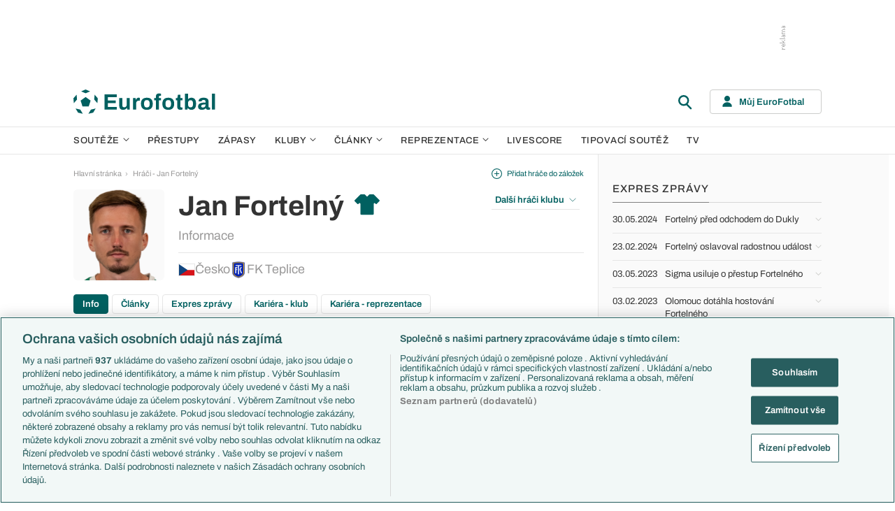

--- FILE ---
content_type: text/html; charset=UTF-8
request_url: https://www.eurofotbal.cz/hraci/jan-fortelny-79437/
body_size: 22605
content:
<!DOCTYPE html>
<html lang="cs" xmlns:og="http://ogp.me/ns#" xmlns:fb="https://www.facebook.com/2008/fbml">
	<head>
		<meta charset="utf-8" />
		<meta content="ie=edge" http-equiv="x-ua-compatible" />
		<meta content="width=device-width, initial-scale=1, shrink-to-fit=no" name="viewport" />
		<meta content="#da532c" name="msapplication-TileColor" />
		<meta content="#ffffff" name="theme-color" />
		<title>Jan Fortelný (FK Teplice) - informace o Jan Fortelný na Eurofotbalu</title>
				<meta name="description" content="Informace o hráči Jan Fortelný z klubu FK Teplice na Eurofotbal.cz. Jan Fortelný - osobní údaje, články, statistiky, zápasy, góly, foto.">
<!-- OneTrust Cookies Consent Notice start for eurofotbal.cz -->
<script src="https://cdn.cookielaw.org/scripttemplates/otSDKStub.js"  type="text/javascript" charset="UTF-8" data-domain-script="cfefe7a7-9a52-4929-88f9-721d7c585024" ></script>
<script type="text/javascript">
function OptanonWrapper() { }
</script>
<!-- OneTrust Cookies Consent Notice end for eurofotbal.cz -->

<!-- Google Tag Manager -->
<script>(function(w,d,s,l,i){w[l]=w[l]||[];w[l].push({'gtm.start':
new Date().getTime(),event:'gtm.js'});var f=d.getElementsByTagName(s)[0],
j=d.createElement(s),dl=l!='dataLayer'?'&l='+l:'';j.async=true;j.src=
'//www.googletagmanager.com/gtm.js?id='+i+dl;f.parentNode.insertBefore(j,f);
})(window,document,'script','dataLayer','GTM-M94G39');</script>
<!-- End Google Tag Manager -->		
	    			<meta name="verify-v1" content="LMiHVgr9Hk5cQoaXlt2KDTx64extEBNUcXc8Srrv0zQ=" />
		<meta name="google-site-verification" content="TnvYMJrinpWi-YIKQ7jiHVxT85WtEcAaIpAJWtnImY8" />
		<link href="/res/img/favicon/apple-touch-icon.png" rel="apple-touch-icon" sizes="180x180" />
		<link href="/res/img/favicon/favicon-32x32.png" rel="icon" sizes="32x32" type="image/png" />
		<link href="/res/img/favicon/favicon-16x16.png" rel="icon" sizes="16x16" type="image/png" />
		<link href="/res/img/favicon/favicon.ico" rel="icon" type="image/x-icon" />
		<link as="font" crossorigin="anonymous" href="/res/fonts/Archivo-Regular.woff2" rel="preload" type="font/woff2" />
		<link as="font" crossorigin="anonymous" href="/res/fonts/Archivo-Medium.woff2" rel="preload" type="font/woff2" />
		<link as="font" crossorigin="anonymous" href="/res/fonts/Archivo-SemiBold.woff2" rel="preload" type="font/woff2" />
		<link as="font" crossorigin="anonymous" href="/res/fonts/Archivo-Bold.woff2" rel="preload" type="font/woff2" />

				
		<script defer src="https://ssp.seznam.cz/static/js/ssp.js" id="ssp-script"></script>
		
		<link href="/res/css/application.min.css?serial=NEW_2512201059" rel="stylesheet" />
		<link href="/res/css/extra.css?serial=NEW_2512201059" rel="stylesheet" />
		<link href="/res/css/advert.css?serial=NEW_2512201059" rel="stylesheet" />
		<script src="/res/js/application.js?serial=NEW_2512201059"></script>
		<script src="/res/js/functions.js?serial=NEW_2512201059"></script>
		
				
	</head>
	
	<body>
				<!-- Google Tag Manager -->
		<noscript><iframe src="//www.googletagmanager.com/ns.html?id=GTM-M94G39" height="0" width="0" style="display:none;visibility:hidden"></iframe></noscript>
		<!-- End Google Tag Manager -->		
				
				<!-- (C)2000-2023 Gemius SA - gemiusPrism  / eurofotbal1.cz/Default section -->
		<script type="text/javascript">
		<!--//--><![CDATA[//><!--
		var pp_gemius_identifier = 'bQblbY7QrT0Gd__HdifFZabjrjyI7GbjvNaWIbZRYMz.e7';
		// lines below shouldn't be edited
		function gemius_pending(i) { window[i] = window[i] || function() {var x = window[i+'_pdata'] = window[i+'_pdata'] || []; x[x.length]=arguments;};};
		gemius_pending('gemius_hit'); gemius_pending('gemius_event'); gemius_pending('gemius_init'); gemius_pending('pp_gemius_hit'); gemius_pending('pp_gemius_event'); gemius_pending('pp_gemius_init');
		(function(d,t) {try {var gt=d.createElement(t),s=d.getElementsByTagName(t)[0],l='http'+((location.protocol=='https:')?'s':''); gt.setAttribute('async','async');
		gt.setAttribute('defer','defer'); gt.src=l+'://spir.hit.gemius.pl/xgemius.js'; s.parentNode.insertBefore(gt,s);} catch (e) {}})(document,'script');
		//--><!]]>
		</script>  		
		
					<div class="e-ads-banner--top-ads d-none d-lg-block">
				<div class="revive-ads e-ads-banner">
<div class="adsenvelope adstextvpad banx-d_top" id="lsadvert-zid-5993" style="width:970px;"><div style="height:90px"><div class="adscontent" id="lsadvert-d_top"><iframe id="lsadvert-zid-5993-iframe" name="banx-d_top" frameborder="0" scrolling="no" style="allowTransparency: true; visibility: hidden; width:970px; height:90px"></iframe></div><div class="adsgraphvert"><div class="adsgvert atv-CS"></div></div></div></div><div class="adsclear"></div>
</div>
<div class="szn-ads" id="szn-zone-306331"></div>

			</div>
			<div class="e-ads-banner__branding-spacer d-none d-lg-block"></div>

	<div class="e-layout__body e-layout__body--full-width">
		
	<!-- Start of Eurofotbal::Ui::HeaderCell (block e-u-header) -->
	<input class="e-ui-header__menu-input" hidden="" id="e-ui-header__menu-input" type="checkbox" />
	<header class="e-ui-header">
		<div class="container-fluid">
			<div class="e-ui-header__top">
				<a class="e-ui-header__logo" href="/"><img alt="EuroFotbal" class="e-ui-header__logo-img e-ui-header__logo-img--green" height="35" src="/res/img/eurofotbal-logo.svg" width="203" /><img alt="EuroFotbal" class="e-ui-header__logo-img e-ui-header__logo-img--white" height="20" src="/res/img/eurofotbal-logo-white.svg" width="116" /></a>
				<div class="e-ui-header__search-wrap">
					<!-- Start of Eurofotbal::Ui::Header::SearchCell (block e-u-h-search) -->
					<form action="/vyhledavani/" class="e-ui-header-search" role="search" onsubmit="return searchCheck();">
						<div class="e-ui-header-search__group">
							<input class="e-ui-header-search__input form-control" name="text" placeholder="Hledaný text" type="text" />
							<button class="e-ui-header-search__submit" type="submit">
								<!-- Start of Livesport::Ui::IconCell (block l-u-icon) -->
								<svg class="l-ui-icon l-ui-icon--search" style="width: 24px; height: 24px" viewBox="0 0 24 24"><use xlink:href="/res/img/svg_sprite.svg#search"></use></svg>
								<!-- End of Livesport::Ui::IconCell -->
							</button>
						</div>
						<button class="e-ui-header-search__toggle" type="button">
							<!-- Start of Livesport::Ui::IconCell (block l-u-icon) -->
							<svg class="l-ui-icon l-ui-icon--search" style="width: 24px; height: 24px" viewBox="0 0 24 24"><use xlink:href="/res/img/svg_sprite.svg#search"></use></svg>
							<!-- End of Livesport::Ui::IconCell -->
						</button>
					</form>
					<!-- End of Eurofotbal::Ui::Header::SearchCell -->
				</div>
				<label class="e-ui-header__menu-toggle" for="e-ui-header__menu-input">
					<!-- Start of Livesport::Ui::IconCell (block l-u-icon) -->
					<svg class="l-ui-icon l-ui-icon--hamburger e-ui-header__menu-toggle-hamburger" style="width: 24px; height: 24px" viewBox="0 0 24 24"><use xlink:href="/res/img/svg_sprite.svg#hamburger"></use></svg>
					<!-- End of Livesport::Ui::IconCell -->
					<!-- Start of Livesport::Ui::IconCell (block l-u-icon) -->
					<svg class="l-ui-icon l-ui-icon--close e-ui-header__menu-toggle-close" style="width: 24px; height: 24px" viewBox="0 0 24 24"><use xlink:href="/res/img/svg_sprite.svg#close"></use></svg>
					<!-- End of Livesport::Ui::IconCell -->
				</label>
								<div class="e-ui-header__user-menu-wrap">
					<!-- Start of Eurofotbal::Ui::Header::UserMenuCell (block e-u-h-user-menu) -->
					<div class="e-ui-header-user-menu e-ui-header-user-menu--toggler" role="navigation">
						<input class="e-ui-header-user-menu__input" hidden="" id="e-ui-header-user-menu__input" type="checkbox" />
						<label class="e-ui-header-user-menu__btn" for="e-ui-header-user-menu__input">
							<!-- Start of Livesport::Ui::IconCell (block l-u-icon) -->
							<svg class="l-ui-icon l-ui-icon--user e-ui-header-user-menu__btn-ico" style="width: 14px; height: 16px" viewBox="0 0 14 16"><use xlink:href="/res/img/svg_sprite.svg#user"></use></svg>
							<!-- End of Livesport::Ui::IconCell -->
							<span class="e-ui-header-user-menu__btn-label">Můj EuroFotbal</span>
							<!-- Start of Livesport::Ui::IconCell (block l-u-icon) -->
							<svg class="l-ui-icon l-ui-icon--chevron_down e-ui-header-user-menu__btn-chevron" style="width: auto; height: 8px" viewBox="0 0 9 6"><use xlink:href="/res/img/svg_sprite.svg#chevron_down"></use></svg>
							<!-- End of Livesport::Ui::IconCell -->
						</label>
						<div class="e-ui-header-user-menu__dropdown">
							<div class="e-ui-header-user-menu__dropdown-aside e-ui-header-user-menu__dropdown-aside--login mb-20 mb-lg-0">
								<form action="/muj/prihlaseni/" method="post" onsubmit="return addLSID(this);">
									<input type="hidden" name="return" value="L2hyYWNpL2phbi1mb3J0ZWxueS03OTQzNy8=">
									<div class="e-ui-form__row">
										<!-- Start of Eurofotbal::Ui::FormCell (block e-u-form) -->
										<div class="e-ui-form__group e-js-ui-form__group">
											<label class="e-ui-form__label form-label" for="usernameInput1">Login</label>
											<!-- Start of Eurofotbal::Ui::Form::InputCell (block e-u-f-input) -->
											<input aria-describedby="" class="e-ui-form-input form-control e-ui-form-input--border-black" id="usernameInput1" name="usernameInput1" placeholder="Váš login" type="text" value="" tabindex="1" />
											<!-- End of Eurofotbal::Ui::Form::InputCell -->
										</div>
										<!-- End of Eurofotbal::Ui::FormCell -->
									</div>
									<div class="e-ui-form__row">
										<!-- Start of Eurofotbal::Ui::FormCell (block e-u-form) -->
										<div class="e-ui-form__group e-js-ui-form__group">
											<label class="e-ui-form__label form-label" for="passwordInput1">Heslo</label>
											<button class="e-js-ui-form__password-toggle-btn e-ui-form__password-toggle-btn" type="button">
												<!-- Start of Livesport::Ui::IconCell (block l-u-icon) -->
												<svg class="l-ui-icon l-ui-icon--visibility_on e-js-ui-form__password-toggle-btn-icon--show" style="width: 16px; height: 11px" viewBox="0 0 16 11"><use xlink:href="/res/img/svg_sprite.svg#visibility_on"></use></svg>
												<!-- End of Livesport::Ui::IconCell -->
												<!-- Start of Livesport::Ui::IconCell (block l-u-icon) -->
												<svg class="l-ui-icon l-ui-icon--visibility_off e-js-ui-form__password-toggle-btn-icon--hide d-none" style="width: 16px; height: 14px" viewBox="0 0 16 14"><use xlink:href="/res/img/svg_sprite.svg#visibility_off"></use></svg>
												<!-- End of Livesport::Ui::IconCell -->
											</button>
											<!-- Start of Eurofotbal::Ui::Form::InputCell (block e-u-f-input) -->
											<input aria-describedby="" class="e-ui-form-input form-control e-ui-form-input--border-black" id="passwordInput1" name="passwordInput1" placeholder="Vaše heslo" type="password" value="" tabindex="2" />
											<!-- End of Eurofotbal::Ui::Form::InputCell -->
										</div>
										<!-- End of Eurofotbal::Ui::FormCell -->
									</div>
									<div class="e-ui-form__row">
										<div class="e-ui-form__group">
											<div class="e-ui-form__controls e-ui-form__controls--centered">
												<button class="btn btn-primary w-100" type="submit" tabindex="3">Přihlásit se </button>
												<a class="e-ui-form__header-forgot-link" href="/muj/reseni-problemu/" tabindex="4">Zapomněl jsem heslo </a>
											</div>
										</div>
									</div>
								</form>
							</div>
							<div class="e-ui-header-user-menu__dropdown-main">
								<ul class="e-ui-header-user-menu__dropdown-links">
									<li class="e-ui-header-user-menu__dropdown-li">
										<a class="e-ui-header-user-menu__dropdown-link" href="/muj/info/"><span class="e-ui-header-user-menu__dropdown-link-label">Co je Můj EuroFotbal?</span></a>
									</li>
									<li class="e-ui-header-user-menu__dropdown-li">
										<a class="e-ui-header-user-menu__dropdown-link" href="/muj/registrace/"><span class="e-ui-header-user-menu__dropdown-link-label">Registrace</span></a>
									</li>
									<li class="e-ui-header-user-menu__dropdown-li">
										<a class="e-ui-header-user-menu__dropdown-link" href="/muj/reseni-problemu/"><span class="e-ui-header-user-menu__dropdown-link-label">Řešení problémů</span></a>
									</li>
									<li class="e-ui-header-user-menu__dropdown-li">
										<a class="e-ui-header-user-menu__dropdown-link" href="/muj/aktivace/"><span class="e-ui-header-user-menu__dropdown-link-label">Aktivace účtu</span></a>
									</li>
								</ul>
							</div>
						</div>
					</div>
					<!-- End of Eurofotbal::Ui::Header::UserMenuCell -->
				</div>
							</div>
		</div>
	</header>
	<!-- End of Eurofotbal::Ui::HeaderCell -->
	
	<!-- Start of Eurofotbal::Ui::Header::MenuCell (block e-u-h-menu) -->
	<nav class="e-ui-header-menu">
		<div class="container-fluid e-ui-header-menu__container">
			<ul class="e-ui-header-menu__ul">
				<!--Use active BEM modifier for active link-->
				<li class="e-ui-header-menu__li e-ui-header-menu__li--with-children">
					<a class="e-ui-header-menu__a" href="/souteze/domaci/">
						Soutěže
						<span class="e-ui-header-menu__chevron-wrap">
							<!-- Start of Livesport::Ui::IconCell (block l-u-icon) -->
							<svg class="l-ui-icon l-ui-icon--chevron_down e-ui-header-menu__chevron" style="width: 9px; height: 6px" viewBox="0 0 9 6"><use xlink:href="/res/img/svg_sprite.svg#chevron_down"></use></svg>
							<!-- End of Livesport::Ui::IconCell -->
						</span>
					</a>
					<div class="e-ui-header-menu__submenu">
						<div class="container-fluid e-ui-header-menu__submenu-container">
							<div class="e-ui-header-menu__submenu-inner">
								<ul class="e-ui-header-menu__ul">
								<li class="e-ui-header-menu__li"><a class="e-ui-header-menu__a" href="/premier-league/">Premier League</a></li>
<li class="e-ui-header-menu__li"><a class="e-ui-header-menu__a" href="/laliga/">LaLiga</a></li>
<li class="e-ui-header-menu__li"><a class="e-ui-header-menu__a" href="/serie-a/">Serie A</a></li>
<li class="e-ui-header-menu__li"><a class="e-ui-header-menu__a" href="/bundesliga/">1. Bundesliga</a></li>
<li class="e-ui-header-menu__li"><a class="e-ui-header-menu__a" href="/ligue-1/">Ligue 1</a></li>
<li class="e-ui-header-menu__li"><a class="e-ui-header-menu__a" href="/chance-liga/">Chance Liga</a></li>
<li class="e-ui-header-menu__li"><a class="e-ui-header-menu__a" href="/nike-liga/">Niké liga</a></li>
<li class="e-ui-header-menu__li"><a class="e-ui-header-menu__a" href="/liga-portugal/">Liga Portugal</a></li>
<li class="e-ui-header-menu__li"><a class="e-ui-header-menu__a" href="/eredivisie/">Eredivisie</a></li>
<li class="e-ui-header-menu__li"><a class="e-ui-header-menu__a" href="/liga-mistru/">Liga mistrů</a></li>
<li class="e-ui-header-menu__li"><a class="e-ui-header-menu__a" href="/evropska-liga/">Evropská liga</a></li>
<li class="e-ui-header-menu__li"><a class="e-ui-header-menu__a" href="/konferencni-liga/">Konferenční liga</a></li>
<li class="e-ui-header-menu__li"><a class="e-ui-header-menu__a" href="/mistrovstvi-sveta-kvalifikace-2026/">MS - kvalifikace</a></li>
<li class="e-ui-header-menu__li"><a class="e-ui-header-menu__a" href="/liga-narodu-2024-2025/">Liga národů</a></li>
								</ul>
								<div class="e-ui-header-menu__submenu-more">
									<a class="btn btn-secondary-on-dark e-ui-header-menu__submenu-more-btn" href="/souteze/domaci/"><span class="e-ui-header-menu__submenu-more-btn-span">Další soutěže</span></a>
								</div>
							</div>
						</div>
					</div>
				</li>
				<li class="e-ui-header-menu__li e-ui-header-menu__li--standalone">
					<a class="e-ui-header-menu__a" href="/prestupy/">Přestupy</a>
				</li>
				<li class="e-ui-header-menu__li e-ui-header-menu__li--standalone">
					<a class="e-ui-header-menu__a" href="/zapasy/">Zápasy</a>
				</li>
				<li class="e-ui-header-menu__li e-ui-header-menu__li--with-children">
					<a class="e-ui-header-menu__a" href="/kluby/">
						Kluby
						<span class="e-ui-header-menu__chevron-wrap">
							<!-- Start of Livesport::Ui::IconCell (block l-u-icon) -->
							<svg class="l-ui-icon l-ui-icon--chevron_down e-ui-header-menu__chevron" style="width: 9px; height: 6px" viewBox="0 0 9 6"><use xlink:href="/res/img/svg_sprite.svg#chevron_down"></use></svg>
							<!-- End of Livesport::Ui::IconCell -->
						</span>
					</a>
					<div class="e-ui-header-menu__submenu">
						<div class="container-fluid e-ui-header-menu__submenu-container">
							<div class="e-ui-header-menu__submenu-inner">
								<ul class="e-ui-header-menu__ul">
								<li class="e-ui-header-menu__li"><a class="e-ui-header-menu__a" href="/kluby/anglie/arsenal-fc/">Arsenal FC</a></li>
<li class="e-ui-header-menu__li"><a class="e-ui-header-menu__a" href="/kluby/anglie/chelsea-fc/">Chelsea FC</a></li>
<li class="e-ui-header-menu__li"><a class="e-ui-header-menu__a" href="/kluby/anglie/manchester-united/">Manchester United</a></li>
<li class="e-ui-header-menu__li"><a class="e-ui-header-menu__a" href="/kluby/italie/ac-milan/">AC Milán</a></li>
<li class="e-ui-header-menu__li"><a class="e-ui-header-menu__a" href="/kluby/italie/juventus-fc/">Juventus FC</a></li>
<li class="e-ui-header-menu__li"><a class="e-ui-header-menu__a" href="/kluby/nemecko/bayern-mnichov/">Bayern Mnichov</a></li>
<li class="e-ui-header-menu__li"><a class="e-ui-header-menu__a" href="/kluby/spanelsko/fc-barcelona/">FC Barcelona</a></li>
<li class="e-ui-header-menu__li"><a class="e-ui-header-menu__a" href="/kluby/spanelsko/real-madrid/">Real Madrid</a></li>
								</ul>
								<div class="e-ui-header-menu__submenu-more">
									<a class="btn btn-secondary-on-dark e-ui-header-menu__submenu-more-btn" href="/kluby/"><span class="e-ui-header-menu__submenu-more-btn-span">Další kluby</span></a>
								</div>
							</div>
						</div>
					</div>
				</li>
				<li class="e-ui-header-menu__li e-ui-header-menu__li--with-children">
					<span class="e-ui-header-menu__a">
						Články
						<span class="e-ui-header-menu__chevron-wrap">
							<!-- Start of Livesport::Ui::IconCell (block l-u-icon) -->
							<svg class="l-ui-icon l-ui-icon--chevron_down e-ui-header-menu__chevron" style="width: 9px; height: 6px" viewBox="0 0 9 6"><use xlink:href="/res/img/svg_sprite.svg#chevron_down"></use></svg>
							<!-- End of Livesport::Ui::IconCell -->
						</span>
					</span>
					<div class="e-ui-header-menu__submenu">
						<div class="container-fluid e-ui-header-menu__submenu-container">
							<div class="e-ui-header-menu__submenu-inner">
								<ul class="e-ui-header-menu__ul">
								<li class="e-ui-header-menu__li"><a class="e-ui-header-menu__a" href="/clanky/aktuality/">Aktuality</a></li>
<li class="e-ui-header-menu__li"><a class="e-ui-header-menu__a" href="/clanky/previews/">Previews</a></li>
<li class="e-ui-header-menu__li"><a class="e-ui-header-menu__a" href="/clanky/komentare-a-souhrny/">Komentáře a souhrny</a></li>
<li class="e-ui-header-menu__li"><a class="e-ui-header-menu__a" href="/clanky/nazory-a-komentare/">Názory a komentáře</a></li>
<li class="e-ui-header-menu__li"><a class="e-ui-header-menu__a" href="/clanky/fejetony/">Fejetony</a></li>
<li class="e-ui-header-menu__li"><a class="e-ui-header-menu__a" href="/clanky/zivotopisy/">Životopisy</a></li>
<li class="e-ui-header-menu__li"><a class="e-ui-header-menu__a" href="/clanky/profily-historie/">Profily, historie</a></li>
<li class="e-ui-header-menu__li"><a class="e-ui-header-menu__a" href="/clanky/rozhovory/">Rozhovory</a></li>
<li class="e-ui-header-menu__li"><a class="e-ui-header-menu__a" href="/clanky/tipy-a-analyzy/">Tipy a analýzy</a></li>
								</ul>
							</div>
							<div class="e-ui-header-menu__submenu-inner">
								<ul class="e-ui-header-menu__ul">
								<li class="e-ui-header-menu__li"><a class="e-ui-header-menu__a" href="/tema/predstaveni-tymu-euro-2024/">Představení týmů Eura</a></li>
<li class="e-ui-header-menu__li"><a class="e-ui-header-menu__a" href="/tema/predstaveni-mest-euro-2024/">Představení měst Eura</a></li>
<li class="e-ui-header-menu__li"><a class="e-ui-header-menu__a" href="/tema/premier-league-v-kostce/">PL v kostce</a></li>
<li class="e-ui-header-menu__li"><a class="e-ui-header-menu__a" href="/tema/fantasy-premier-league/">Fantasy PL</a></li>
<li class="e-ui-header-menu__li"><a class="e-ui-header-menu__a" href="/tema/udalosti-fl/">Události FL</a></li>
<li class="e-ui-header-menu__li"><a class="e-ui-header-menu__a" href="/tema/ozveny-z-bundesligy/">Ozvěny BL</a></li>
<li class="e-ui-header-menu__li"><a class="e-ui-header-menu__a" href="/tema/evropske-koeficienty/">Evropské koeficienty</a></li>
<li class="e-ui-header-menu__li"><a class="e-ui-header-menu__a" href="/tema/prestupy/">Přestupy</a></li>
<li class="e-ui-header-menu__li"><a class="e-ui-header-menu__a" href="/tema/spekulace/">Přestupové spekulace</a></li>
<li class="e-ui-header-menu__li"><a class="e-ui-header-menu__a" href="/tema/zraneni/">Zranění</a></li>
								</ul>
								<div class="e-ui-header-menu__submenu-more">
									<a class="btn btn-secondary-on-dark e-ui-header-menu__submenu-more-btn" href="/prehled-temat/"><span class="e-ui-header-menu__submenu-more-btn-span">Další témata</span></a>
								</div>
							</div>
						</div>
					</div>
				</li>
				<li class="e-ui-header-menu__li e-ui-header-menu__li--with-children">
					<a class="e-ui-header-menu__a" href="/reprezentace/">
						Reprezentace
						<span class="e-ui-header-menu__chevron-wrap">
							<!-- Start of Livesport::Ui::IconCell (block l-u-icon) -->
							<svg class="l-ui-icon l-ui-icon--chevron_down e-ui-header-menu__chevron" style="width: 9px; height: 6px" viewBox="0 0 9 6"><use xlink:href="/res/img/svg_sprite.svg#chevron_down"></use></svg>
							<!-- End of Livesport::Ui::IconCell -->
						</span>
					</a>
					<div class="e-ui-header-menu__submenu">
						<div class="container-fluid e-ui-header-menu__submenu-container">
							<div class="e-ui-header-menu__submenu-inner">
								<ul class="e-ui-header-menu__ul">
									<li class="e-ui-header-menu__li"><a class="e-ui-header-menu__a" href="/reprezentace/cesko/">Česko</a></li>
									<li class="e-ui-header-menu__li"><a class="e-ui-header-menu__a" href="/reprezentace/slovensko/">Slovensko</a></li>
									<li class="e-ui-header-menu__li"><a class="e-ui-header-menu__a" href="/reprezentace/anglie/">Anglie</a></li>
									<li class="e-ui-header-menu__li"><a class="e-ui-header-menu__a" href="/reprezentace/francie/">Francie</a></li>
									<li class="e-ui-header-menu__li"><a class="e-ui-header-menu__a" href="/reprezentace/italie/">Itálie</a></li>
									<li class="e-ui-header-menu__li"><a class="e-ui-header-menu__a" href="/reprezentace/nemecko/">Německo</a></li>
									<li class="e-ui-header-menu__li"><a class="e-ui-header-menu__a" href="/reprezentace/spanelsko/">Španělsko</a></li>
									<li class="e-ui-header-menu__li"><a class="e-ui-header-menu__a" href="/reprezentace/argentina/">Argentina</a></li>
									<li class="e-ui-header-menu__li"><a class="e-ui-header-menu__a" href="/reprezentace/brazilie/">Brazílie</a></li>
								</ul>
								<div class="e-ui-header-menu__submenu-more">
									<a class="btn btn-secondary-on-dark e-ui-header-menu__submenu-more-btn" href="/reprezentace/"><span class="e-ui-header-menu__submenu-more-btn-span">Další týmy</span></a>
								</div>
							</div>
						</div>
					</div>
				</li>
				<li class="e-ui-header-menu__li e-ui-header-menu__li--standalone">
					<a class="e-ui-header-menu__a" href="/livescore/">Livescore</a>
				</li>
				<li class="e-ui-header-menu__li e-ui-header-menu__li--standalone js-szn-hide">
					<a class="e-ui-header-menu__a" href="/liga-mistru/2025-2026/soutez/">Tipovací soutěž</a>
				</li>
				<li class="e-ui-header-menu__li e-ui-header-menu__li--standalone">
					<a class="e-ui-header-menu__a" href="/tv/">TV</a>
				</li>
				<li class="e-ui-header-menu__li e-ui-header-menu__li--more" hidden="">
					<span class="e-ui-header-menu__a">
						Další
						<span class="e-ui-header-menu__chevron-wrap">
							<!-- Start of Livesport::Ui::IconCell (block l-u-icon) -->
							<svg class="l-ui-icon l-ui-icon--chevron_down e-ui-header-menu__chevron" style="width: 9px; height: 6px" viewBox="0 0 9 6"><use xlink:href="/res/img/svg_sprite.svg#chevron_down"></use></svg>
							<!-- End of Livesport::Ui::IconCell -->
						</span>
					</span>
					<div class="e-ui-header-menu__submenu">
						<div class="container-fluid e-ui-header-menu__submenu-container">
							<div class="e-ui-header-menu__submenu-inner">
								<ul class="e-ui-header-menu__ul"></ul>
							</div>
						</div>
					</div>
				</li>
			</ul>
		</div>
	</nav>
	<!-- End of Eurofotbal::Ui::Header::MenuCell -->
    
	<div class="e-layout">
    
		<!-- Start of Eurofotbal::Player::LayoutCell (block e-p-layout) -->
<div class="e-layout__wrap e-player-layout">
	<div class="container-fluid e-layout__container">
		<main class="e-layout__main">
			<!-- Start of Eurofotbal::Ui::BreadcrumbsCell (block e-u-breadcrumbs) -->
<ul class="e-ui-breadcrumbs small">
	<li class="e-ui-breadcrumbs__li">
		<a class="e-ui-breadcrumbs__a" href="/">Hlavní stránka</a>
	</li>
	<li class="e-ui-breadcrumbs__li">
		<!-- Start of Livesport::Ui::IconCell (block l-u-icon) --><svg class="l-ui-icon l-ui-icon--mini_chevron_right e-ui-breadcrumbs__chevron" style="width: 4px; height: 6px" viewBox="0 0 4 6"><use xlink:href="/res/img/svg_sprite.svg#mini_chevron_right"></use></svg><!-- End of Livesport::Ui::IconCell -->
		<a class="e-ui-breadcrumbs__a" href="/hraci/jan-fortelny-79437/">Hráči - Jan Fortelný</a>
	</li>
</ul>
<!-- End of Eurofotbal::Ui::BreadcrumbsCell -->
					<!-- Start of Eurofotbal::Player::Layout::HeaderCell (block e-p-l-header) -->
		<!-- Start of Eurofotbal::Ui::MasterHeaderCell (block e-u-master-header) -->
		<div class="e-ui-master-header">
			<div class="e-ui-master-header__title">
				<div class="e-js-ui-master-header__gallery e-ui-master-header__gallery">
					<a data-pswp-height="329" data-pswp-width="329" href="/res/img/player/OrIog5Di-fRr6N2Ej.png">
		<!-- Start of Livesport::Ui::ImageCell (block l-u-image) -->
		<div class="l-ui-image l-ui-image--loading  e-player-layout-header__image" style="max-width: 130px; max-height: 130px">
			<picture class="l-ui-image__picture">
				<img alt="" class="l-ui-image__img" data-src="/res/img/player/nw1IFJQL-fRr6N2Ej.png" data-srcset="/res/img/player/nw1IFJQL-fRr6N2Ej.png 1x, /res/img/player/nw1IFJQL-fRr6N2Ej.png 2x" />
			</picture>
			<span class="l-ui-image__spacer" style="padding-top: 100.0%"></span>
		</div>
		<!-- End of Livesport::Ui::ImageCell -->
		</a>
				</div>
				<div class="e-ui-master-header__title-right e-ui-master-header__title-right e-ui-master-header__title-right--smallspace">
					<!-- Start of Eurofotbal::Ui::MasterTitleCell (block e-u-master-title) -->
					<h1 class="e-ui-master-title">
						<span class="e-ui-master-title__main">Jan Fortelný<span class="e-ui-master-title__jersey">
														<!-- Start of Livesport::Ui::IconCell (block l-u-icon) -->
							<svg class="l-ui-icon l-ui-icon--jersey e-ui-master-title__jersey-icon" style="width: 37px; height: 30px" viewBox="0 0 31 25"><use xlink:href="/res/img/svg_sprite.svg#jersey"></use></svg>
							<!-- End of Livesport::Ui::IconCell -->
						</span></span>
						<span class="e-ui-master-title__sub">Informace</span>
					</h1>
					<!-- End of Eurofotbal::Ui::MasterTitleCell -->
					
					<ul class="e-ui-master-header__club-list">
						<li class="e-ui-master-header__club-list-item">
<a class="e-ui-master-header__club-list-link" href="#">
<div class="e-ui-master-header__club-list-icon">		<!-- Start of Livesport::Ui::FlagCell (block l-u-flag) -->
		<div class="l-ui-flag l-ui-flag--cz">
			<!-- Start of Livesport::Ui::ImageCell (block l-u-image) -->
			<div class="l-ui-image l-ui-image--loading" style="max-width: 24px; max-height: 18px">
				<img alt="" class="l-ui-image__img" data-alt="cz" data-src="/res/img/flags/cz.svg" />
				<span class="l-ui-image__spacer" style="padding-top: 75.0%"></span>
			</div>
			<!-- End of Livesport::Ui::ImageCell -->
		</div>
		<!-- End of Livesport::Ui::FlagCell -->
		</div> 
Česko</a>
</li>
<li class="e-ui-master-header__club-list-item">
<a class="e-ui-master-header__club-list-link" href="/kluby/cesko/fk-teplice/">
<div class="e-ui-master-header__club-list-icon">			<!-- Start of Livesport::Ui::ImageCell (block l-u-image) -->
			<div class="l-ui-image l-ui-image--loading" style="width: 24px; height: 24px">
				<picture class="l-ui-image__picture">
					<img alt="" class="l-ui-image__img" data-src="/res/img/team-logo/6sIqeaDN-tMZZuXYk.png" data-srcset="/res/img/team-logo/6sIqeaDN-tMZZuXYk.png 1x, /res/img/team-logo/I5F0vGWE-tMZZuXYk.png 2x" />
				</picture>
				<span class="l-ui-image__spacer" style="padding-top: 100.0%"></span>
			</div>
			<!-- End of Livesport::Ui::ImageCell -->
			</div> 
FK Teplice</a>
</li>
					</ul>
				</div>
				
			</div>
			<div class="e-ui-master-header__utilities">
						<a class="e-ui-master-header__favorite-link e-with-icon small js-bookmark-link" href="javascript:void(0);" onclick="bookmarkToggle('player', 79437, 0)";>
			<!-- Start of Livesport::Ui::IconCell (block l-u-icon) -->
			<svg class="l-ui-icon l-ui-icon--plus_circle" style="width: 15px; height: 15px" viewBox="0 0 14 14"><use xlink:href="/res/img/svg_sprite.svg#plus_circle"></use></svg>
			<!-- End of Livesport::Ui::IconCell -->
			<span>Přidat hráče do záložek</span>
		</a>
							<div class="e-ui-master-header__dropdown">
						<!-- Start of Eurofotbal::Ui::DropdownCell (block e-u-dropdown) -->
						<div class="e-ui-dropdown dropdown-toggle-wrapper">
							<button aria-expanded="false" class="dropdown-toggle dropdown-toggle--primary btn e-with-icon e-with-icon--reversed" data-bs-offset="[0, 0]" data-bs-toggle="dropdown" type="button">
								Další hráči klubu
								<!-- Start of Livesport::Ui::IconCell (block l-u-icon) -->
								<svg class="l-ui-icon l-ui-icon--chevron_down_light dropdown-button-icon" style="width: 14px; height: 8px" viewBox="0 0 14 8"><use xlink:href="/res/img/svg_sprite.svg#chevron_down_light"></use></svg>
								<!-- End of Livesport::Ui::IconCell -->
							</button>
							<ul class="dropdown-menu dropdown-menu-override" data-popper-placement="bottom-start">
							<li><a class="dropdown-item" href="/hraci/nojus-audinis-157639/">Audinis Nojus</a></li>
<li><a class="dropdown-item" href="/hraci/john-auta-176945/">Auta John</a></li>
<li><a class="dropdown-item" href="/hraci/besir-baftijar-107492/">Baftijar Besir</a></li>
<li><a class="dropdown-item" href="/hraci/samuel-bednar-150151/">Bednár Samuel</a></li>
<li><a class="dropdown-item" href="/hraci/marek-beranek-142531/">Beránek Marek</a></li>
<li><a class="dropdown-item" href="/hraci/michal-bilek-71770/">Bílek Michal</a></li>
<li><a class="dropdown-item" href="/hraci/dejan-boljevic-41706/">Boljevič Dejan</a></li>
<li><a class="dropdown-item" href="/hraci/jegor-cykalo-135377/">Cykalo Jegor</a></li>
<li><a class="dropdown-item" href="/hraci/daniel-danihel-167539/">Danihel Daniel</a></li>
<li><a class="dropdown-item" href="/hraci/jakub-emmer-104613/">Emmer Jakub</a></li>
<li><a class="dropdown-item" href="/hraci/emmanuel-fully-174733/">Fully Emmanuel</a></li>
<li><a class="dropdown-item" href="/hraci/denis-halinsky-114339/">Halinský Denis</a></li>
<li><a class="dropdown-item" href="/hraci/jaroslav-harustak-114215/">Harušťák Jaroslav</a></li>
<li><a class="dropdown-item" href="/hraci/jakub-hora-126043/">Hora Jakub</a></li>
<li><a class="dropdown-item" href="/hraci/pavel-hural-126049/">Hural Pavel</a></li>
<li><a class="dropdown-item" href="/hraci/jakub-jakubko-123780/">Jakubko Jakub</a></li>
<li><a class="dropdown-item" href="/hraci/robert-jukl-73613/">Jukl Robert</a></li>
<li><a class="dropdown-item" href="/hraci/milos-kapur-166281/">Kapur Miloš</a></li>
<li><a class="dropdown-item" href="/hraci/matyas-korselt-114251/">Korselt Matyáš</a></li>
<li><a class="dropdown-item" href="/hraci/daniel-kovac-108182/">Kováč Daniel</a></li>
<li><a class="dropdown-item" href="/hraci/matyas-kozak-105795/">Kozák Matyáš</a></li>
<li><a class="dropdown-item" href="/hraci/ladislav-krejci-13871/">Krejčí Ladislav</a></li>
<li><a class="dropdown-item" href="/hraci/denis-lanka-58948/">Laňka Denis</a></li>
<li><a class="dropdown-item" href="/hraci/david-ledecky-57680/">Ledecký David</a></li>
<li><a class="dropdown-item" href="/hraci/krystof-lichtenberg-130127/">Lichtenberg Kryštof</a></li>
<li><a class="dropdown-item" href="/hraci/admir-ljevakovic-2785/">Ljevakovič Admir</a></li>
<li><a class="dropdown-item" href="/hraci/hamza-ljukovac-178527/">Ljukovac Hamza</a></li>
<li><a class="dropdown-item" href="/hraci/richard-ludha-88458/">Ludha Richard</a></li>
<li><a class="dropdown-item" href="/hraci/libor-malinak-18159/">Maliňák Libor</a></li>
<li><a class="dropdown-item" href="/hraci/daniel-marecek-68774/">Mareček Daniel</a></li>
<li><a class="dropdown-item" href="/hraci/lukas-marecek-2528/">Mareček Lukáš</a></li>
<li><a class="dropdown-item" href="/hraci/benjamin-mustafic-90557/">Mustafic Benjamin</a></li>
<li><a class="dropdown-item" href="/hraci/matej-naprstek-142779/">Náprstek Matěj</a></li>
<li><a class="dropdown-item" href="/hraci/ludek-nemecek-79013/">Němeček Luděk</a></li>
<li><a class="dropdown-item" href="/hraci/benjamin-nyarko-161461/">Nyarko Benjamin</a></li>
<li><a class="dropdown-item" href="/hraci/michal-obrtlik-104118/">Obrtlík Michal</a></li>
<li><a class="dropdown-item" href="/hraci/lukas-ohnenik-17931/">Ohněník Lukáš</a></li>
<li><a class="dropdown-item" href="/hraci/patrik-ondrasek-90558/">Ondrášek Patrik</a></li>
<li><a class="dropdown-item" href="/hraci/matej-pulkrab-68165/">Pulkrab Matěj</a></li>
<li><a class="dropdown-item" href="/hraci/matej-radosta-88753/">Radosta Matěj</a></li>
<li><a class="dropdown-item" href="/hraci/jan-rezek-2518/">Rezek Jan</a></li>
<li><a class="dropdown-item" href="/hraci/matej-riznic-126029/">Riznić Matěj</a></li>
<li><a class="dropdown-item" href="/hraci/pavel-soukup-42906/">Soukup Pavel</a></li>
<li><a class="dropdown-item" href="/hraci/pavel-svatek-117007/">Svatek Pavel</a></li>
<li><a class="dropdown-item" href="/hraci/michal-simecek-77928/">Šimeček Michal</a></li>
<li><a class="dropdown-item" href="/hraci/josef-svanda-97858/">Švanda Josef</a></li>
<li><a class="dropdown-item" href="/hraci/zdenek-svejda-88754/">Švejda Zdeněk</a></li>
<li><a class="dropdown-item" href="/hraci/ladislav-takacs-54401/">Takács Ladislav</a></li>
<li><a class="dropdown-item" href="/hraci/matous-trmal-79117/">Trmal Matouš</a></li>
<li><a class="dropdown-item" href="/hraci/daniel-trubac-57799/">Trubač Daniel</a></li>
<li><a class="dropdown-item" href="/hraci/matyas-vachousek-130891/">Vachoušek Matyáš</a></li>
<li><a class="dropdown-item" href="/hraci/dalibor-vecerka-105786/">Večerka Dalibor</a></li>
<li><a class="dropdown-item" href="/hraci/leandro-vieira-2788/">Vieira Leandro</a></li>
<li><a class="dropdown-item" href="/hraci/tomas-zlatohlavek-79121/">Zlatohlávek Tomáš</a></li>
							</ul>
						</div>
						<!-- End of Eurofotbal::Ui::DropdownCell -->
					</div>
								</div>
		</div>
		<!-- End of Eurofotbal::Ui::MasterHeaderCell -->
		<!-- End of Eurofotbal::Player::Layout::HeaderCell -->
		
		<div class="e-player-info">
			<div class="mt-20">
				<!-- Start of Eurofotbal::Ui::PillsCell (block e-u-pills) -->
				<div class="e-ui-pills">
					<ul class="e-ui-pills__list">
						<li class="e-ui-pills__item"><a class="e-ui-pills__link e-ui-pills__link--active" href="/hraci/jan-fortelny-79437/">Info</a></li>
<li class="e-ui-pills__item"><a class="e-ui-pills__link" href="/hraci/jan-fortelny-79437/clanky/" rel="nofollow">Články</a></li>
<li class="e-ui-pills__item"><a class="e-ui-pills__link" href="/hraci/jan-fortelny-79437/expres-zpravy/" rel="nofollow">Expres zprávy</a></li>
<li class="e-ui-pills__item"><a class="e-ui-pills__link" href="/hraci/jan-fortelny-79437/kariera-klub/" rel="nofollow">Kariéra - klub</a></li>
<li class="e-ui-pills__item"><a class="e-ui-pills__link" href="/hraci/jan-fortelny-79437/kariera-reprezentace/" rel="nofollow">Kariéra - reprezentace</a></li>
					</ul>
					<div class="e-ui-pills__gradient e-ui-pills__gradient--left"></div>
					<div class="e-ui-pills__gradient e-ui-pills__gradient--right"></div>
				</div>
				<!-- End of Eurofotbal::Ui::PillsCell -->
			</div>
			
		<div class="e-player-info__columns">
	<div class="e-player-info__column">
		<!-- Start of Eurofotbal::Ui::UnderlinedTitleCell (block l-u-underlined-title) -->
		<div class="l-ui-underlined-title"><h3 class="l-ui-underlined-title__title"><span class="l-ui-underlined-title__underline">Informace</span></h3></div>
		<!-- End of Eurofotbal::Ui::UnderlinedTitleCell -->
		<ul class="e-player-info__column-items">
			<li class="e-player-info__column-item"><div class="e-player-info__item-title">Celé jméno</div><div class="e-player-info__item-value">Jan Fortelný</div></li>
<li class="e-player-info__column-item"><div class="e-player-info__item-title">Číslo dresu</div><div class="e-player-info__item-value">?</div></li>
<li class="e-player-info__column-item"><div class="e-player-info__item-title">Datum narození</div><div class="e-player-info__item-value">19.01.1999</div></li>
<li class="e-player-info__column-item"><div class="e-player-info__item-title">Výška</div><div class="e-player-info__item-value">175 cm</div></li>
<li class="e-player-info__column-item"><div class="e-player-info__item-title">Pozice</div><div class="e-player-info__item-value">záložník</div></li>
<li class="e-player-info__column-item"><div class="e-player-info__item-title">Váha</div><div class="e-player-info__item-value">66 kg</div></li>
		</ul>
	</div>
	<div class="e-player-info__column">
		<!-- Start of Eurofotbal::Ui::UnderlinedTitleCell (block l-u-underlined-title) -->
		<div class="l-ui-underlined-title"><h3 class="l-ui-underlined-title__title"><span class="l-ui-underlined-title__underline">Národnost</span></h3></div>
		<!-- End of Eurofotbal::Ui::UnderlinedTitleCell -->
		<ul class="e-player-info__column-items">
			<li class="e-player-info__column-item e-player-info__column-item--full">
				<div class="e-player-info__item-value">
							<!-- Start of Livesport::Ui::FlagCell (block l-u-flag) -->
		<div class="l-ui-flag l-ui-flag--cz">
			<!-- Start of Livesport::Ui::ImageCell (block l-u-image) -->
			<div class="l-ui-image l-ui-image--loading" style="max-width: 24px; max-height: 18px">
				<img alt="" class="l-ui-image__img" data-alt="cz" data-src="/res/img/flags/cz.svg" />
				<span class="l-ui-image__spacer" style="padding-top: 75.0%"></span>
			</div>
			<!-- End of Livesport::Ui::ImageCell -->
		</div>
		<!-- End of Livesport::Ui::FlagCell -->
		Česko				</div>
			</li>
					</ul>
	</div>

	<div class="e-player-info__column">
				<!-- Start of Eurofotbal::Ui::UnderlinedTitleCell (block l-u-underlined-title) -->
		<div class="l-ui-underlined-title"><h3 class="l-ui-underlined-title__title"><span class="l-ui-underlined-title__underline">Klub</span></h3></div>
		<!-- End of Eurofotbal::Ui::UnderlinedTitleCell -->
		<ul class="e-player-info__column-items">
			<li class="e-player-info__column-item e-player-info__column-item--full">
				<a class="e-player-info__item-link" href="/kluby/cesko/fk-teplice/">
<div class="e-player-info__item-value">
			<!-- Start of Livesport::Ui::ImageCell (block l-u-image) -->
			<div class="l-ui-image l-ui-image--loading" style="width: 24px; height: 24px">
				<picture class="l-ui-image__picture">
					<img alt="" class="l-ui-image__img" data-src="/res/img/team-logo/6sIqeaDN-tMZZuXYk.png" data-srcset="/res/img/team-logo/6sIqeaDN-tMZZuXYk.png 1x, /res/img/team-logo/I5F0vGWE-tMZZuXYk.png 2x" />
				</picture>
				<span class="l-ui-image__spacer" style="padding-top: 100.0%"></span>
			</div>
			<!-- End of Livesport::Ui::ImageCell -->
			FK Teplice (CZE)</div>
</a>
			</li>
					</ul>
			</div>
</div>

<div class="szn-ads ad-mt-40" id="szn-zone-306345"></div>

<div class="mt-40">
<!-- Start of Eurofotbal::Ui::UnderlinedTitleCell (block l-u-underlined-title) -->
<div class="l-ui-underlined-title l-ui-underlined-title--no-space"><h3 class="l-ui-underlined-title__title"><span class="l-ui-underlined-title__underline">Aktuální statistiky v klubu FK Teplice (CZE)</span></h3></div>
<!-- End of Eurofotbal::Ui::UnderlinedTitleCell -->
</div>
<!-- Start of Eurofotbal::Tables::TableOverviewCell (block e-t-table-overview) -->
<div class="e-tables-table-overview__container-overflow">
<div aria-label="Tabulka Aktuální statistiky v klubu" class="e-tables-table-overview" role="table">
<div class="e-tables-table-overview__row e-tables-table-overview__row--header e-tables-table-overview__row--header-big" role="row">
<div class="e-tables-table-overview__cell e-tables-table-overview__cell--expand-min-164 e-tables-table-overview__cell--spaced" role="columnheader">Soutěž</div>
<div class="e-tables-table-overview__cell e-tables-table-overview__cell--points e-tables-table-overview__cell--centered" role="columnheader">Z</div>
<div class="e-tables-table-overview__cell e-tables-table-overview__cell--points e-tables-table-overview__cell--centered" role="columnheader">M</div>
<div class="e-tables-table-overview__cell e-tables-table-overview__cell--points e-tables-table-overview__cell--centered" role="columnheader">G</div>
<div class="e-tables-table-overview__cell e-tables-table-overview__cell--points e-tables-table-overview__cell--centered" role="columnheader">GP</div>
<div class="e-tables-table-overview__cell e-tables-table-overview__cell--points e-tables-table-overview__cell--centered" role="columnheader">VG</div>
<div class="e-tables-table-overview__cell e-tables-table-overview__cell--points e-tables-table-overview__cell--centered" role="columnheader">OG</div>
<div class="e-tables-table-overview__cell e-tables-table-overview__cell--points e-tables-table-overview__cell--centered" role="columnheader">ŽK</div>
<div class="e-tables-table-overview__cell e-tables-table-overview__cell--points e-tables-table-overview__cell--centered" role="columnheader">ŽČ</div>
<div class="e-tables-table-overview__cell e-tables-table-overview__cell--points e-tables-table-overview__cell--centered" role="columnheader">ČK</div>
<div class="e-tables-table-overview__cell e-tables-table-overview__cell--points e-tables-table-overview__cell--centered" role="columnheader"></div>
</div>
<div class="e-tables-table-overview__row e-tables-table-overview__row--hoverable-secondary" onclick="window.location='/hraci/jan-fortelny-79437/kariera-klub/?data=310-523-19';" role="row">
<div class="e-tables-table-overview__cell e-tables-table-overview__cell--image e-tables-table-overview__cell--spaced" role="cell">		<!-- Start of Livesport::Ui::ImageCell (block l-u-image) -->
		<div class="l-ui-image l-ui-image--loading" style="width: 24px; height: 24px"">
			<picture class="l-ui-image__picture">
				<img alt="" class="l-ui-image__img" data-src="/res/img/competition-logo/pGs9eDkD-xzlwrpNL.png" data-srcset="/res/img/competition-logo/pGs9eDkD-xzlwrpNL.png 1x, /res/img/competition-logo/pGs9eDkD-xzlwrpNL.png 2x" />
			</picture>
			<span class="l-ui-image__spacer" style="padding-top: 100.0%"></span>
		</div>
		<!-- End of Livesport::Ui::ImageCell -->
		</div>
<div class="e-tables-table-overview__cell e-tables-table-overview__cell--expand-min-120" role="cell">Chance Liga 2025/2026</div>
<div class="e-tables-table-overview__cell e-tables-table-overview__cell--points e-tables-table-overview__cell--centered" role="cell">5</div>
<div class="e-tables-table-overview__cell e-tables-table-overview__cell--points e-tables-table-overview__cell--centered" role="cell">229</div>
<div class="e-tables-table-overview__cell e-tables-table-overview__cell--points e-tables-table-overview__cell--centered" role="cell">0</div>
<div class="e-tables-table-overview__cell e-tables-table-overview__cell--points e-tables-table-overview__cell--centered" role="cell">0</div>
<div class="e-tables-table-overview__cell e-tables-table-overview__cell--points e-tables-table-overview__cell--centered" role="cell">0</div>
<div class="e-tables-table-overview__cell e-tables-table-overview__cell--points e-tables-table-overview__cell--centered" role="cell">0</div>
<div class="e-tables-table-overview__cell e-tables-table-overview__cell--points e-tables-table-overview__cell--centered" role="cell">0</div>
<div class="e-tables-table-overview__cell e-tables-table-overview__cell--points e-tables-table-overview__cell--centered" role="cell">0</div>
<div class="e-tables-table-overview__cell e-tables-table-overview__cell--points e-tables-table-overview__cell--centered" role="cell">0</div>
<div class="e-tables-table-overview__cell e-tables-table-overview__cell--points e-tables-table-overview__cell--centered" role="cell">
<!-- Start of Livesport::Ui::IconCell (block l-u-icon) -->
<svg class="l-ui-icon l-ui-icon--more e-tables-table-overview__more-icon" style="width: 16px; height: 16px" viewBox="0 0 16 16"><use xlink:href="/res/img/svg_sprite.svg#more"></use></svg>
<!-- End of Livesport::Ui::IconCell -->
</div>
</div>
<div class="e-tables-table-overview__row e-tables-table-overview__row--hoverable-secondary" onclick="window.location='/hraci/jan-fortelny-79437/kariera-klub/?data=310-523-160';" role="row">
<div class="e-tables-table-overview__cell e-tables-table-overview__cell--image e-tables-table-overview__cell--spaced" role="cell">		<!-- Start of Livesport::Ui::ImageCell (block l-u-image) -->
		<div class="l-ui-image l-ui-image--loading" style="width: 24px; height: 24px"">
			<picture class="l-ui-image__picture">
				<img alt="" class="l-ui-image__img" data-src="/res/img/competition-logo/MN1RdIU1-6a1bxzxk.png" data-srcset="/res/img/competition-logo/MN1RdIU1-6a1bxzxk.png 1x, /res/img/competition-logo/MN1RdIU1-6a1bxzxk.png 2x" />
			</picture>
			<span class="l-ui-image__spacer" style="padding-top: 100.0%"></span>
		</div>
		<!-- End of Livesport::Ui::ImageCell -->
		</div>
<div class="e-tables-table-overview__cell e-tables-table-overview__cell--expand-min-120" role="cell">MOL Cup 2025/2026</div>
<div class="e-tables-table-overview__cell e-tables-table-overview__cell--points e-tables-table-overview__cell--centered" role="cell">1</div>
<div class="e-tables-table-overview__cell e-tables-table-overview__cell--points e-tables-table-overview__cell--centered" role="cell">59</div>
<div class="e-tables-table-overview__cell e-tables-table-overview__cell--points e-tables-table-overview__cell--centered" role="cell">0</div>
<div class="e-tables-table-overview__cell e-tables-table-overview__cell--points e-tables-table-overview__cell--centered" role="cell">0</div>
<div class="e-tables-table-overview__cell e-tables-table-overview__cell--points e-tables-table-overview__cell--centered" role="cell">0</div>
<div class="e-tables-table-overview__cell e-tables-table-overview__cell--points e-tables-table-overview__cell--centered" role="cell">0</div>
<div class="e-tables-table-overview__cell e-tables-table-overview__cell--points e-tables-table-overview__cell--centered" role="cell">0</div>
<div class="e-tables-table-overview__cell e-tables-table-overview__cell--points e-tables-table-overview__cell--centered" role="cell">0</div>
<div class="e-tables-table-overview__cell e-tables-table-overview__cell--points e-tables-table-overview__cell--centered" role="cell">0</div>
<div class="e-tables-table-overview__cell e-tables-table-overview__cell--points e-tables-table-overview__cell--centered" role="cell">
<!-- Start of Livesport::Ui::IconCell (block l-u-icon) -->
<svg class="l-ui-icon l-ui-icon--more e-tables-table-overview__more-icon" style="width: 16px; height: 16px" viewBox="0 0 16 16"><use xlink:href="/res/img/svg_sprite.svg#more"></use></svg>
<!-- End of Livesport::Ui::IconCell -->
</div>
</div>
<div class="e-tables-table-overview__row e-tables-table-overview__row--results e-tables-table-overview__row--hoverable-secondary" role="row">
<div class="e-tables-table-overview__cell e-tables-table-overview__cell--expand-min-164 e-tables-table-overview__cell--spaced e-tables-table-overview__cell--right" role="cell">Celkem</div>
<div class="e-tables-table-overview__cell e-tables-table-overview__cell--points e-tables-table-overview__cell--centered" role="cell">6</div>
<div class="e-tables-table-overview__cell e-tables-table-overview__cell--points e-tables-table-overview__cell--centered" role="cell">288</div>
<div class="e-tables-table-overview__cell e-tables-table-overview__cell--points e-tables-table-overview__cell--centered" role="cell">0</div>
<div class="e-tables-table-overview__cell e-tables-table-overview__cell--points e-tables-table-overview__cell--centered" role="cell">0</div>
<div class="e-tables-table-overview__cell e-tables-table-overview__cell--points e-tables-table-overview__cell--centered" role="cell">0</div>
<div class="e-tables-table-overview__cell e-tables-table-overview__cell--points e-tables-table-overview__cell--centered" role="cell">0</div>
<div class="e-tables-table-overview__cell e-tables-table-overview__cell--points e-tables-table-overview__cell--centered" role="cell">0</div>
<div class="e-tables-table-overview__cell e-tables-table-overview__cell--points e-tables-table-overview__cell--centered" role="cell">0</div>
<div class="e-tables-table-overview__cell e-tables-table-overview__cell--points e-tables-table-overview__cell--centered" role="cell">0</div>
<div class="e-tables-table-overview__cell e-tables-table-overview__cell--points e-tables-table-overview__cell--centered" role="cell"></div>
</div>
</div>
</div>
<!-- End of Eurofotbal::Tables::TableOverviewCell -->
<div class="text-end mt-10"><a class="btn btn-secondary" href="/hraci/jan-fortelny-79437/kariera-klub/">Kariéra hráče</a></div>
<div class="mt-40">
<!-- Start of Eurofotbal::Ui::UnderlinedTitleCell (block l-u-underlined-title) -->
<div class="l-ui-underlined-title"><h3 class="l-ui-underlined-title__title"><span class="l-ui-underlined-title__underline">Články</span></h3></div>
<!-- End of Eurofotbal::Ui::UnderlinedTitleCell -->
</div>
<!-- Start of Eurofotbal::Articles::VerboseListCell (block e-a-verbose-list) -->
<div class="e-articles-verbose-list">
		<div class="e-articles-verbose-list__article">
			<a class="e-articles-verbose-list__image-a" href="/clanky/budouci-hvezdy-ceske-ligy-zaujal-me-isife-memic-i-mercado-vypravi-analytik-780823/">
				<!-- Start of Livesport::Ui::ImageCell (block l-u-image) -->
				<div class="l-ui-image l-ui-image--loading l-ui-image--hover-zoom e-articles-verbose-list__image" style="max-width: 192px; max-height: 128px"  ><picture class="l-ui-image__picture"><source data-srcset="/res/img/articles/small/Ik0wylRp-tKGqyWTK.webp 1x, /res/img/articles/small_x2/Ik0wylRp-tKGqyWTK.webp 2x" type="image/webp" /><img alt="" class="l-ui-image__img" data-src="/res/img/articles/small/Ik0wylRp-tKGqyWTK.jpg" data-srcset="/res/img/articles/small/Ik0wylRp-tKGqyWTK.jpg 1x, /res/img/articles/small_x2/Ik0wylRp-tKGqyWTK.jpg 2x" /></picture><span class="l-ui-image__spacer" style="padding-top: 66.6667%"></span></div>				<!-- End of Livesport::Ui::ImageCell -->
			</a>
			<div class="e-articles-verbose-list__content">
				<h4 class="e-articles-verbose-list__title"><a class="e-articles-verbose-list__title-a" href="/clanky/budouci-hvezdy-ceske-ligy-zaujal-me-isife-memic-i-mercado-vypravi-analytik-780823/">Budoucí hvězdy české ligy? Zaujal mě Isife, Memič i Mercado, vypráví analytik</a></h4>
				<p class="e-articles-verbose-list__perex lead">České fotbalové kluby se v létě opravdu činily, minimálně co se týče přestupů. A to samé platilo i o pondělní uzávěrce, kde byly aktivní především Pardubice či Jablonec. V podcastu Livesport Daily se o transferech napříč Chance Ligou rozpovídal Data Insight Editor společnosti Opta Jakub Kadrnožka.</p>
				<!-- Start of Eurofotbal::Articles::MetaCell (block e-a-meta) -->
				<div class="e-articles-meta">
					<span class="e-articles-meta__item">12.09.2025</span>
					<a class="e-articles-meta__item e-articles-meta__item--a e-articles-meta__item--overflowable" href="/clanky/aktuality/" title="Aktuality">Aktuality</a>
					<a class="e-articles-meta__item e-articles-meta__item--a e-with-icon" href="/clanky/budouci-hvezdy-ceske-ligy-zaujal-me-isife-memic-i-mercado-vypravi-analytik-780823/#forum">
						<!-- Start of Livesport::Ui::IconCell (block l-u-icon) -->
						<svg class="l-ui-icon l-ui-icon--comments" style="width: 14px; height: 12px" viewBox="0 0 14 12"><use xlink:href="/res/img/svg_sprite.svg#comments"></use></svg>
						<!-- End of Livesport::Ui::IconCell -->
						<span data-forumid="983489">16 komentářů</span>
					</a>
									</div>
				<!-- End of Eurofotbal::Articles::MetaCell -->
			</div>
		</div>
				<div class="e-articles-verbose-list__article">
			<a class="e-articles-verbose-list__image-a" href="/clanky/rusek-hostuje-v-jablonci-kmenoveho-utocnika-olomouce-nasleduji-tri-dalsi-posily-780189/">
				<!-- Start of Livesport::Ui::ImageCell (block l-u-image) -->
				<div class="l-ui-image l-ui-image--loading l-ui-image--hover-zoom e-articles-verbose-list__image" style="max-width: 192px; max-height: 128px"  ><picture class="l-ui-image__picture"><source data-srcset="/res/img/articles/small/default.webp 1x, /res/img/articles/small_x2/default.webp 2x" type="image/webp" /><img alt="" class="l-ui-image__img" data-src="/res/img/articles/small/default.jpg" data-srcset="/res/img/articles/small/default.jpg 1x, /res/img/articles/small_x2/default.jpg 2x" /></picture><span class="l-ui-image__spacer" style="padding-top: 66.6667%"></span></div>				<!-- End of Livesport::Ui::ImageCell -->
			</a>
			<div class="e-articles-verbose-list__content">
				<h4 class="e-articles-verbose-list__title"><a class="e-articles-verbose-list__title-a" href="/clanky/rusek-hostuje-v-jablonci-kmenoveho-utocnika-olomouce-nasleduji-tri-dalsi-posily-780189/">Růsek hostuje v Jablonci. Kmenového útočníka Olomouce následují tři další posily</a></h4>
				<p class="e-articles-verbose-list__perex lead">Jablonec v poslední přestupový den přivedli Antonína Růska (26). Zraněnými útočník bude na Střelnici hostovat z Olomouce do konce sezony bez opce. Obě strany můžou hostování v zimě ukončit, Sigma ještě s Růskem před jeho odchodem prodloužila smlouvu o rok. Z Teplic přišel na přestup záložník Richard Sedláček, opačným směrem odešel jiný středopolař Jan Fortelný. Jablonec posílili i ukrajinský střední záložník Samuel Obinaja a chorvatský stoper Renato Pantalon.</p>
				<!-- Start of Eurofotbal::Articles::MetaCell (block e-a-meta) -->
				<div class="e-articles-meta">
					<span class="e-articles-meta__item">08.09.2025</span>
					<a class="e-articles-meta__item e-articles-meta__item--a e-articles-meta__item--overflowable" href="/clanky/aktuality/" title="Aktuality">Aktuality</a>
					<a class="e-articles-meta__item e-articles-meta__item--a e-with-icon" href="/clanky/rusek-hostuje-v-jablonci-kmenoveho-utocnika-olomouce-nasleduji-tri-dalsi-posily-780189/#forum">
						<!-- Start of Livesport::Ui::IconCell (block l-u-icon) -->
						<svg class="l-ui-icon l-ui-icon--comments" style="width: 14px; height: 12px" viewBox="0 0 14 12"><use xlink:href="/res/img/svg_sprite.svg#comments"></use></svg>
						<!-- End of Livesport::Ui::IconCell -->
						<span data-forumid="983267">11 komentářů</span>
					</a>
									</div>
				<!-- End of Eurofotbal::Articles::MetaCell -->
			</div>
		</div>
				<div class="e-articles-verbose-list__article">
			<a class="e-articles-verbose-list__image-a" href="/clanky/olomouc-dotahla-hostovani-spartanskeho-zaloznika-fortelneho-603453/">
				<!-- Start of Livesport::Ui::ImageCell (block l-u-image) -->
				<div class="l-ui-image l-ui-image--loading l-ui-image--hover-zoom e-articles-verbose-list__image" style="max-width: 192px; max-height: 128px"  ><picture class="l-ui-image__picture"><source data-srcset="/res/img/articles/small/default.webp 1x, /res/img/articles/small_x2/default.webp 2x" type="image/webp" /><img alt="" class="l-ui-image__img" data-src="/res/img/articles/small/default.jpg" data-srcset="/res/img/articles/small/default.jpg 1x, /res/img/articles/small_x2/default.jpg 2x" /></picture><span class="l-ui-image__spacer" style="padding-top: 66.6667%"></span></div>				<!-- End of Livesport::Ui::ImageCell -->
			</a>
			<div class="e-articles-verbose-list__content">
				<h4 class="e-articles-verbose-list__title"><a class="e-articles-verbose-list__title-a" href="/clanky/olomouc-dotahla-hostovani-spartanskeho-zaloznika-fortelneho-603453/">Olomouc dotáhla hostování sparťanského záložníka Fortelného</a></h4>
				<p class="e-articles-verbose-list__perex lead">Sigmě Olomouc pomůže v jarní části sezony záložník Jan Fortelný. Čtyřiadvacetiletý fotbalista bude na Hané hostovat z pražské Sparty. Letenský klub to uvedl na klubovém webu.</p>
				<!-- Start of Eurofotbal::Articles::MetaCell (block e-a-meta) -->
				<div class="e-articles-meta">
					<span class="e-articles-meta__item">03.02.2023</span>
					<a class="e-articles-meta__item e-articles-meta__item--a e-articles-meta__item--overflowable" href="/clanky/aktuality/" title="Aktuality">Aktuality</a>
					<a class="e-articles-meta__item e-articles-meta__item--a e-with-icon" href="/clanky/olomouc-dotahla-hostovani-spartanskeho-zaloznika-fortelneho-603453/#forum">
						<!-- Start of Livesport::Ui::IconCell (block l-u-icon) -->
						<svg class="l-ui-icon l-ui-icon--comments" style="width: 14px; height: 12px" viewBox="0 0 14 12"><use xlink:href="/res/img/svg_sprite.svg#comments"></use></svg>
						<!-- End of Livesport::Ui::IconCell -->
						<span data-forumid="932595">24 komentářů</span>
					</a>
									</div>
				<!-- End of Eurofotbal::Articles::MetaCell -->
			</div>
		</div>
		</div>
<!-- End of Eurofotbal::Articles::VerboseListCell -->
<div class="text-end mt-10"><a class="btn btn-secondary" href="/hraci/jan-fortelny-79437/clanky/">Další články</a></div>
</div>			<div class="revive-ads ad-mt-40 ad-bottom-container">
<div class="adsenvelope adstextpad banx-ad_bottom" id="lsadvert-zid-6001" style="width:300px;"><div style="height:250px"><div class="adscontent" id="lsadvert-ad_bottom"><iframe id="lsadvert-zid-6001-iframe" name="banx-ad_bottom" frameborder="0" scrolling="no" style="allowTransparency: true; visibility: hidden; width:300px; height:250px"></iframe></div><div class="adsgraphhori"><div class="adsghori ath-CS"></div></div></div></div>
</div>
		</main>
				<aside class="e-layout__aside">
			<div class="szn-ads ad-mb-40" id="szn-zone-306346"></div>

<div class="szn-ads ad-mb-40" id="szn-zone-306334"></div>

			<!-- Start of Eurofotbal::Ui::UnderlinedTitleCell (block l-u-underlined-title) -->
			<div class="l-ui-underlined-title"><h3 class="l-ui-underlined-title__title"><span class="l-ui-underlined-title__underline">Expres zprávy</span></h3></div>
			<!-- End of Eurofotbal::Ui::UnderlinedTitleCell -->
						<!-- Start of Eurofotbal::Shorts::ExpandableListCell (block e-s-expandable-list) -->
			<div class="e-shorts-expandable-list mb-20">
			<ul class="e-shorts-expandable-list__ul">
		
		<li class="e-shorts-expandable-list__li e-shorts-expandable-list__li--longdate">
			<div class="e-shorts-expandable-list__time">30.05.2024</div>
			<div class="e-shorts-expandable-list__title">Fortelný před odchodem do Dukly</div>
			<div class="e-shorts-expandable-list__content">
				<p class="e-shorts-expandable-list__perex">Spartě se z hostování v Sigmě Olomouc vrátí Jan Fortelný, jenž by měl obratem letenský celek znovu opustit. Pětadvacetiletý záložník má namířeno do Dukly, která se podle portálu "infotbal.cz" s jeho mateřským klubem domluvila na přestupu za zhruba 5 milionů korun.</p>
				<span class="e-shorts-expandable-list__source">infotbal.cz</span>
			</div>
			<!-- Start of Livesport::Ui::IconCell (block l-u-icon) -->
			<svg class="l-ui-icon l-ui-icon--chevron_down e-shorts-expandable-list__ico" style="width: 9px; height: 6px" viewBox="0 0 9 6"><use xlink:href="/res/img/svg_sprite.svg#chevron_down"></use></svg>
			<!-- End of Livesport::Ui::IconCell -->
		</li>
		
				
		<li class="e-shorts-expandable-list__li e-shorts-expandable-list__li--longdate">
			<div class="e-shorts-expandable-list__time">23.02.2024</div>
			<div class="e-shorts-expandable-list__title">Fortelný oslavoval radostnou událost</div>
			<div class="e-shorts-expandable-list__content">
				<p class="e-shorts-expandable-list__perex">Olomoucký záložník Jan Fortelný, který je v klubu na hostování z pražské Sparty, se stal otcem. Sigma mu prostřednictvím sociálních sítí pogratulovala k přírůstku do rodiny, dcera Laura se narodila během čtvrtečního rána. <i>"Za celý klub přejeme hlavně zdraví,”</i> stálo ve vzkazu moravského celku na sociální síti X.</p>
				<span class="e-shorts-expandable-list__source">twitter.com/SKSigmaOlomouc</span>
			</div>
			<!-- Start of Livesport::Ui::IconCell (block l-u-icon) -->
			<svg class="l-ui-icon l-ui-icon--chevron_down e-shorts-expandable-list__ico" style="width: 9px; height: 6px" viewBox="0 0 9 6"><use xlink:href="/res/img/svg_sprite.svg#chevron_down"></use></svg>
			<!-- End of Livesport::Ui::IconCell -->
		</li>
		
				
		<li class="e-shorts-expandable-list__li e-shorts-expandable-list__li--longdate">
			<div class="e-shorts-expandable-list__time">03.05.2023</div>
			<div class="e-shorts-expandable-list__title">Sigma usiluje o přestup Fortelného</div>
			<div class="e-shorts-expandable-list__content">
				<p class="e-shorts-expandable-list__perex">Ačkoliv byl zatím převážně zraněný, Olomouc je podle informací Deníku Sport spokojena s angažmá sparťana Jana Fortelného a v létě bude usilovat o jeho trvalý přestup. Zájem má také o mladého stopera Slavie Františka Matyse, naopak na seznamu pravděpodobných odchodů se ocitají jména jako Tomáš Zlatohlávek, David Vaněček, Lukáš Greššák a Florent Poulolo.</p>
				<span class="e-shorts-expandable-list__source">isport.cz</span>
			</div>
			<!-- Start of Livesport::Ui::IconCell (block l-u-icon) -->
			<svg class="l-ui-icon l-ui-icon--chevron_down e-shorts-expandable-list__ico" style="width: 9px; height: 6px" viewBox="0 0 9 6"><use xlink:href="/res/img/svg_sprite.svg#chevron_down"></use></svg>
			<!-- End of Livesport::Ui::IconCell -->
		</li>
		
				
		<li class="e-shorts-expandable-list__li e-shorts-expandable-list__li--longdate">
			<div class="e-shorts-expandable-list__time">03.02.2023</div>
			<div class="e-shorts-expandable-list__title">Olomouc dotáhla hostování Fortelného</div>
			<div class="e-shorts-expandable-list__content">
				<p class="e-shorts-expandable-list__perex">Olomouc pomůže v jarní části sezony záložník Jan Fortelný, tato informace byla známa prakticky již od začátku ledna. Čtyřiadvacetiletý ofenzivní záložník bude na Hané hostovat z pražské Sparty. Letenský klub to uvedl na klubovém webu. Fortelný nastoupil na podzim v lize pouze pětkrát a po působení v Teplicích v minulých dvou sezonách znovu zamířil na výpůjčku. Se Sigmou, která je na páté příčce tabulky, se už delší dobu připravoval, nyní se kluby již definitivně dohodly.</p>
				<span class="e-shorts-expandable-list__source">ČTK</span>
			</div>
			<!-- Start of Livesport::Ui::IconCell (block l-u-icon) -->
			<svg class="l-ui-icon l-ui-icon--chevron_down e-shorts-expandable-list__ico" style="width: 9px; height: 6px" viewBox="0 0 9 6"><use xlink:href="/res/img/svg_sprite.svg#chevron_down"></use></svg>
			<!-- End of Livesport::Ui::IconCell -->
		</li>
		
				
		<li class="e-shorts-expandable-list__li e-shorts-expandable-list__li--longdate">
			<div class="e-shorts-expandable-list__time">02.01.2023</div>
			<div class="e-shorts-expandable-list__title">Fortelný začal přípravu s Olomoucí</div>
			<div class="e-shorts-expandable-list__content">
				<p class="e-shorts-expandable-list__perex">Jan Fortelný se připojil k prvnímu týmu Olomouce a zahájil s ním zimní přípravu. Záložník přichází ze Sparty, oba kluby dolaďují podmínky hostování.</p>
				<span class="e-shorts-expandable-list__source">sigmafotbal.cz</span>
			</div>
			<!-- Start of Livesport::Ui::IconCell (block l-u-icon) -->
			<svg class="l-ui-icon l-ui-icon--chevron_down e-shorts-expandable-list__ico" style="width: 9px; height: 6px" viewBox="0 0 9 6"><use xlink:href="/res/img/svg_sprite.svg#chevron_down"></use></svg>
			<!-- End of Livesport::Ui::IconCell -->
		</li>
		
				
		<li class="e-shorts-expandable-list__li e-shorts-expandable-list__li--longdate">
			<div class="e-shorts-expandable-list__time">28.12.2022</div>
			<div class="e-shorts-expandable-list__title">Olomouc před příchodem Fortelného?</div>
			<div class="e-shorts-expandable-list__content">
				<p class="e-shorts-expandable-list__perex">Jan Fortelný zřejmě během ledna odejde ze Sparty Praha. Podle informací novináře Luďka Mádla má namířeno na hostování do Sigmy Olomouc.</p>
				<span class="e-shorts-expandable-list__source">twitter.com/LudekMadl</span>
			</div>
			<!-- Start of Livesport::Ui::IconCell (block l-u-icon) -->
			<svg class="l-ui-icon l-ui-icon--chevron_down e-shorts-expandable-list__ico" style="width: 9px; height: 6px" viewBox="0 0 9 6"><use xlink:href="/res/img/svg_sprite.svg#chevron_down"></use></svg>
			<!-- End of Livesport::Ui::IconCell -->
		</li>
		
		</ul>
<div class="text-end mt-g"><a class="fw-bold text-primary" href="/hraci/jan-fortelny-79437/expres-zpravy/" rel="nofollow">Další expres zprávy</a></div>
			</div>
			<!-- End of Eurofotbal::Shorts::ExpandableListCell -->
			<div class="revive-ads ad-mt-40">
<div class="adsenvelope adstextpad banx-d_rs1" id="lsadvert-zid-5995" style="width:300px;"><div style="height:250px"><div class="adscontent" id="lsadvert-d_rs1"><iframe id="lsadvert-zid-5995-iframe" name="banx-d_rs1" frameborder="0" scrolling="no" style="allowTransparency: true; visibility: hidden; width:300px; height:250px"></iframe></div><div class="adsgraphhori"><div class="adsghori ath-CS"></div></div></div></div>
</div>
<div class="revive-ads ad-mt-40">
<div class="adsenvelope adstextpad banx-d_rs2" id="lsadvert-zid-5996" style="width:300px;"><div style="height:250px"><div class="adscontent" id="lsadvert-d_rs2"><iframe id="lsadvert-zid-5996-iframe" name="banx-d_rs2" frameborder="0" scrolling="no" style="allowTransparency: true; visibility: hidden; width:300px; height:250px"></iframe></div><div class="adsgraphhori"><div class="adsghori ath-CS"></div></div></div></div>
</div>
<div class="revive-ads ad-mt-40 ad-rs-sticky">
<div class="adsenvelope adstextpad banx-d_rs3" id="lsadvert-zid-5997" style="width:300px;"><div style="height:600px"><div class="adscontent" id="lsadvert-d_rs3"><iframe id="lsadvert-zid-5997-iframe" name="banx-d_rs3" frameborder="0" scrolling="no" style="allowTransparency: true; visibility: hidden; width:300px; height:600px"></iframe></div><div class="adsgraphhori"><div class="adsghori ath-CS"></div></div></div></div>
</div>
<div class="szn-ads ad-mt-40 ad-rs-sticky" id="szn-zone-306336"></div>

		</aside>
			</div>
</div>
<!-- End of Eurofotbal::Player::LayoutCell -->
		<div class="szn-ads ad-mb-40" id="szn-zone-306351"></div>

    
	</div>
    
	<!-- Start of Eurofotbal::Ui::FooterCell (block e-u-footer) -->
	<footer class="e-ui-footer small e-ui-footer--sticky-mobile e-ui-footer--sticky-tablet">
		<div class="container-fluid">
			<div class="e-ads-footer-rectangle"><div class="szn-ads" id="szn-zone-306342"></div>

</div>
			<div class="e-ui-footer__top">
				<a class="e-ui-footer__logo-a" href="/"><img alt="EuroFotbal" class="e-ui-footer__logo-img" height="22" src="/res/img/eurofotbal-logo.svg" /></a>
				<div class="e-ui-footer__menus">
					<nav class="e-ui-footer__menu">
						<a class="e-ui-footer__menu-a" href="/souteze/domaci/">Soutěže</a>
						<div class="e-ui-footer__menu-children">
						<a class="e-ui-footer__menu-children-a" href="/premier-league/">Premier League</a>
<a class="e-ui-footer__menu-children-a" href="/laliga/">LaLiga</a>
<a class="e-ui-footer__menu-children-a" href="/serie-a/">Serie A</a>
<a class="e-ui-footer__menu-children-a" href="/bundesliga/">1. Bundesliga</a>
<a class="e-ui-footer__menu-children-a" href="/ligue-1/">Ligue 1</a>
<a class="e-ui-footer__menu-children-a" href="/chance-liga/">Chance Liga</a>
<a class="e-ui-footer__menu-children-a" href="/nike-liga/">Niké liga</a>
<a class="e-ui-footer__menu-children-a" href="/liga-portugal/">Liga Portugal</a>
<a class="e-ui-footer__menu-children-a" href="/eredivisie/">Eredivisie</a>
<a class="e-ui-footer__menu-children-a" href="/liga-mistru/">Liga mistrů</a>
<a class="e-ui-footer__menu-children-a" href="/evropska-liga/">Evropská liga</a>
<a class="e-ui-footer__menu-children-a" href="/konferencni-liga/">Konferenční liga</a>
<a class="e-ui-footer__menu-children-a" href="/mistrovstvi-sveta-kvalifikace-2026/">MS - kvalifikace</a>
<a class="e-ui-footer__menu-children-a" href="/liga-narodu-2024-2025/">Liga národů</a>
						</div>
					</nav>
					<nav class="e-ui-footer__menu">
						<a class="e-ui-footer__menu-a" href="/prehled-temat/">Témata</a>
						<div class="e-ui-footer__menu-children">
						<a class="e-ui-footer__menu-children-a" href="/tema/predstaveni-tymu-euro-2024/">Představení týmů Eura</a>
<a class="e-ui-footer__menu-children-a" href="/tema/predstaveni-mest-euro-2024/">Představení měst Eura</a>
<a class="e-ui-footer__menu-children-a" href="/tema/premier-league-v-kostce/">PL v kostce</a>
<a class="e-ui-footer__menu-children-a" href="/tema/fantasy-premier-league/">Fantasy PL</a>
<a class="e-ui-footer__menu-children-a" href="/tema/udalosti-fl/">Události FL</a>
<a class="e-ui-footer__menu-children-a" href="/tema/ozveny-z-bundesligy/">Ozvěny BL</a>
<a class="e-ui-footer__menu-children-a" href="/tema/evropske-koeficienty/">Evropské koeficienty</a>
<a class="e-ui-footer__menu-children-a" href="/tema/prestupy/">Přestupy</a>
<a class="e-ui-footer__menu-children-a" href="/tema/spekulace/">Přestupové spekulace</a>
<a class="e-ui-footer__menu-children-a" href="/tema/zraneni/">Zranění</a>
						</div>
					</nav>
					<nav class="e-ui-footer__menu">
						<a class="e-ui-footer__menu-a" href="/kluby/">Kluby</a>
						<div class="e-ui-footer__menu-children">
						<a class="e-ui-footer__menu-children-a" href="/kluby/anglie/arsenal-fc/">Arsenal FC</a>
<a class="e-ui-footer__menu-children-a" href="/kluby/anglie/chelsea-fc/">Chelsea FC</a>
<a class="e-ui-footer__menu-children-a" href="/kluby/anglie/manchester-united/">Manchester United</a>
<a class="e-ui-footer__menu-children-a" href="/kluby/italie/ac-milan/">AC Milán</a>
<a class="e-ui-footer__menu-children-a" href="/kluby/italie/juventus-fc/">Juventus FC</a>
<a class="e-ui-footer__menu-children-a" href="/kluby/nemecko/bayern-mnichov/">Bayern Mnichov</a>
<a class="e-ui-footer__menu-children-a" href="/kluby/spanelsko/fc-barcelona/">FC Barcelona</a>
<a class="e-ui-footer__menu-children-a" href="/kluby/spanelsko/real-madrid/">Real Madrid</a>
						</div>
					</nav>
					<nav class="e-ui-footer__menu">
						<a class="e-ui-footer__menu-a" href="javascript:void(0);">Články</a>
						<div class="e-ui-footer__menu-children">
						<a class="e-ui-footer__menu-children-a" href="/clanky/aktuality/">Aktuality</a>
<a class="e-ui-footer__menu-children-a" href="/clanky/previews/">Previews</a>
<a class="e-ui-footer__menu-children-a" href="/clanky/komentare-a-souhrny/">Komentáře a souhrny</a>
<a class="e-ui-footer__menu-children-a" href="/clanky/nazory-a-komentare/">Názory a komentáře</a>
<a class="e-ui-footer__menu-children-a" href="/clanky/fejetony/">Fejetony</a>
<a class="e-ui-footer__menu-children-a" href="/clanky/zivotopisy/">Životopisy</a>
<a class="e-ui-footer__menu-children-a" href="/clanky/profily-historie/">Profily, historie</a>
<a class="e-ui-footer__menu-children-a" href="/clanky/rozhovory/">Rozhovory</a>
<a class="e-ui-footer__menu-children-a" href="/clanky/tipy-a-analyzy/">Tipy a analýzy</a>
						</div>
					</nav>
					<nav class="e-ui-footer__menu">
						<a class="e-ui-footer__menu-a" href="/reprezentace/">Reprezentace</a>
						<div class="e-ui-footer__menu-children">
							<a class="e-ui-footer__menu-children-a" href="/reprezentace/cesko/">Česko</a></li>
							<a class="e-ui-footer__menu-children-a" href="/reprezentace/slovensko/">Slovensko</a></li>
							<a class="e-ui-footer__menu-children-a" href="/reprezentace/anglie/">Anglie</a></li>
							<a class="e-ui-footer__menu-children-a" href="/reprezentace/francie/">Francie</a></li>
							<a class="e-ui-footer__menu-children-a" href="/reprezentace/italie/">Itálie</a></li>
							<a class="e-ui-footer__menu-children-a" href="/reprezentace/nemecko/">Německo</a></li>
							<a class="e-ui-footer__menu-children-a" href="/reprezentace/spanelsko/">Španělsko</a></li>
							<a class="e-ui-footer__menu-children-a" href="/reprezentace/argentina/">Argentina</a></li>
							<a class="e-ui-footer__menu-children-a" href="/reprezentace/brazilie/">Brazílie</a></li>
						</div>
						<a class="e-ui-footer__menu-a" href="/prestupy/">Přestupy</a>
						<a class="e-ui-footer__menu-a" href="/zapasy/">Zápasy</a>
						<a class="e-ui-footer__menu-a" href="/livescore/">Livescore</a>
						<a class="e-ui-footer__menu-a" href="/liga-mistru/soutez/">Tipovací soutěž</a>
						<a class="e-ui-footer__menu-a" href="/tv/">Fotbal TV</a>
					</nav>
				</div>
				<div class="e-ui-footer__icons">
					<a class="e-ui-footer__icons-icon" href="https://www.facebook.com/EuroFotbal"><img alt="fb" class="e-ui-footer__icons-image" height="29" src="/res/img/icons/fb.svg" width="29" /></a>
					<a class="e-ui-footer__icons-icon" href="https://twitter.com/EuroFotbal"><img alt="tw" class="e-ui-footer__icons-image" height="29" src="/res/img/icons/tw.svg" width="29" /></a>
					<a class="e-ui-footer__icons-icon" href="https://www.instagram.com/eurofotbal_cz/"><img alt="ig" class="e-ui-footer__icons-image" height="29" src="/res/img/icons/ig.svg" width="29" /></a>
					<a class="e-ui-footer__icons-icon" href="/feed/rss/"><img alt="rss" class="e-ui-footer__icons-image" height="29" src="/res/img/icons/rss.svg" width="29" /></a>
					<a class="e-ui-footer__icons-icon" href="http://www.netvibes.com/subscribe.php?url=https://www.eurofotbal.cz/feed/rss/&title=EuroFotbal.cz"><img alt="netvibes" class="e-ui-footer__icons-image" height="29" src="/res/img/icons/netvibes.svg" width="29" /></a>
				</div>
			</div>
			<div class="e-ui-footer__copyright-and-links">
				<div class="e-ui-footer__copyright">
					Copyright © 2001-2026 EuroFotbal.cz. Využíváme zpravodajství ČTK.
				</div>
				<ul class="e-ui-footer__links mobile-only">
					<li class="e-ui-footer__links-li"><a class="e-ui-footer__links-a" href="/feed/rss/">RSS</a></li>
					<li class="e-ui-footer__links-li"><a class="e-ui-footer__links-a" href="/podminky/">Podmínky užití</a></li>
					<li class="e-ui-footer__links-li"><a class="e-ui-footer__links-a" href="/osobni-udaje/">Informace o zpracování osobních údajů</a></li>
				</ul>
				<ul class="e-ui-footer__links mobile-only">
					<li class="e-ui-footer__links-li"><a class="e-ui-footer__links-a" href="/gpdr-a-zurnalistika/">GDPR a žurnalistika</a></li>
					<li class="e-ui-footer__links-li"><a class="e-ui-footer__links-a optanon-show-settings" href="javascript:void(0);">Nastavení soukromí</a></li>
					<li class="e-ui-footer__links-li"><a class="e-ui-footer__links-a" href="/kontakt/">Kontakt</a></li>
					<li class="e-ui-footer__links-li"><a class="e-ui-footer__links-a" href="/tiraz/">Tiráž</a></li>
				</ul>
				<ul class="e-ui-footer__links desktop-tablet-only">
					<li class="e-ui-footer__links-li"><a class="e-ui-footer__links-a" href="/feed/rss/">RSS</a></li>
					<li class="e-ui-footer__links-li"><a class="e-ui-footer__links-a" href="/podminky/">Podmínky užití</a></li>
					<li class="e-ui-footer__links-li"><a class="e-ui-footer__links-a" href="/osobni-udaje/">Informace o zpracování osobních údajů</a></li>
					<li class="e-ui-footer__links-li"><a class="e-ui-footer__links-a" href="/gpdr-a-zurnalistika/">GDPR a žurnalistika</a></li>
					<li class="e-ui-footer__links-li"><a class="e-ui-footer__links-a optanon-show-settings" href="javascript:void(0);">Nastavení soukromí</a></li>
					<li class="e-ui-footer__links-li"><a class="e-ui-footer__links-a" href="/kontakt/">Kontakt</a></li>
					<li class="e-ui-footer__links-li"><a class="e-ui-footer__links-a" href="/tiraz/">Tiráž</a></li>
				</ul>
			</div>
		</div>
	</footer>
	<!-- End of Eurofotbal::Ui::FooterCell -->
	
	</div> <!-- end of e-layout-body -->
	
	<div class="e-ads-banner--bottom-ads mobile-only"><div class="revive-ads e-ads-banner">
<div class="adsenvelope adstextvpad banx-m_adfoot" id="lsadvert-zid-6009" style="width:320px;"><div style="height:50px"><div class="adscontent" id="lsadvert-m_adfoot"><iframe id="lsadvert-zid-6009-iframe" name="banx-m_adfoot" frameborder="0" scrolling="no" style="allowTransparency: true; visibility: hidden; width:320px; height:50px"></iframe></div><div class="adsgraphvert"><div class="adsgvert atv-CS"></div></div></div></div><div class="adsclear"></div>
</div>
</div>
<div class="e-ads-banner--bottom-ads tablet-only"><div class="revive-ads e-ads-banner">
<div class="adsenvelope adstextvpad banx-t_adfoot" id="lsadvert-zid-6010" style="width:728px;"><div style="height:90px"><div class="adscontent" id="lsadvert-t_adfoot"><iframe id="lsadvert-zid-6010-iframe" name="banx-t_adfoot" frameborder="0" scrolling="no" style="allowTransparency: true; visibility: hidden; width:728px; height:90px"></iframe></div><div class="adsgraphvert"><div class="adsgvert atv-CS"></div></div></div></div><div class="adsclear"></div>
</div>
</div>
	
		<!-- Start of Livesport::Comments::FormCell (block l-c-form) -->
	<div class="l-comments-form l-js-comments-form l-js-comments-form--template d-none">
		<!-- Start of Livesport::Comments::SignedOutInfoCell (block l-c-signed-out-info) -->
		<div class="l-comments-signed-out-info">
			<p class="l-comments-signed-out-info__text">Komentáře mohou přidávat pouze registrovaní uživatelé. Jste-li již zaregistrován, přihlašte se vyplněním svého loginu a hesla vpravo nahoře na stránce.</p>
			<a class="btn btn-primary" href="/muj/registrace/">Registrace nového uživatele</a>
		</div>
		<!-- End of Livesport::Comments::SignedOutInfoCell -->
	</div>
	<!-- End of Livesport::Comments::FormCell -->
	
	<!-- Start of Eurofotbal::Ui::EmojiPickerCell (block l-u-emoji-picker) -->
	<div class="l-ui-emoji-picker l-js-ui-emoji-picker" data-url="/api/emoji_data.json" hidden="">
		<!-- Start of Livesport::Ui::LoaderCell (block l-u-loader) -->
		<div class="l-ui-loader l-ui-emoji-picker__loader"></div>
		<!-- End of Livesport::Ui::LoaderCell -->
	</div>
	<div class="l-ui-emoji-picker-backdrop"></div>
	<!-- End of Eurofotbal::Ui::EmojiPickerCell -->
	
	<!-- Start of Livesport::Comments::UserPopoverCell (block l-c-user-popover) -->
	<div class="l-comments-user-popover l-comments-user-popover--hidden" data-error="Informace o uživateli se nepodařilo načíst.">
		<div class="l-comments-user-popover__content"></div>
		<!-- Start of Livesport::Ui::LoaderCell (block l-u-loader) -->
		<div class="l-ui-loader l-ui-loader--exact l-comments-user-popover__loader"></div>
		<!-- End of Livesport::Ui::LoaderCell -->
		<div class="l-comments-user-popover__close">
			<!-- Start of Livesport::Ui::IconCell (block l-u-icon) -->
			<svg class="l-ui-icon l-ui-icon--close" style="width: auto; height: 18px" viewBox="0 0 24 24"><use xlink:href="/res/img/svg_sprite.svg#close"></use></svg>
			<!-- End of Livesport::Ui::IconCell -->
		</div>
	</div>
	<!-- End of Livesport::Comments::UserPopoverCell -->
	
    

<script>
var szn_zones_desktop = [
{'zoneId': '306331', 'id': 'szn-zone-306331', 'width': 970, 'height': 210},
{'zoneId': '306334', 'id': 'szn-zone-306334', 'width': 300, 'height': 300},
{'zoneId': '306336', 'id': 'szn-zone-306336', 'width': 300, 'height': 600},
{'zoneId': '306342', 'id': 'szn-zone-306342', 'width': 970, 'height': 310},
];
var szn_zones_mobile = [
{'zoneId': '306345', 'id': 'szn-zone-306345', 'width': 720, 'height': 1280},
{'zoneId': '306346', 'id': 'szn-zone-306346', 'width': 480, 'height': 480},
{'zoneId': '306351', 'id': 'szn-zone-306351', 'width': 480, 'height': 480},
];
</script>

                <script type="text/javascript">
                    // <![CDATA[
                    var banners; "use strict";
var BannerHandler = (function () {
    function BannerHandler(zoneIds, elementsBackgrounds, adsServers, adsAdminUrl, noticeTextSelectors, noticeText, storage, zoneIdsCond, requestOnInit, topZoneIds, refreshRates) {
        if (noticeTextSelectors === void 0) { noticeTextSelectors = {}; }
        if (noticeText === void 0) { noticeText = ''; }
        if (storage === void 0) { storage = null; }
        if (zoneIdsCond === void 0) { zoneIdsCond = null; }
        if (requestOnInit === void 0) { requestOnInit = true; }
        if (topZoneIds === void 0) { topZoneIds = []; }
        if (refreshRates === void 0) { refreshRates = {}; }
        this.verbose = false;
        this.allZoneIds = [];
        this.zoneIds = [];
        this.backupedDroppedZoneIds = [];
        this._refreshRateTimers = {};
        this.adsServers = [];
        this.adsAdminUrl = '';
        this.noticeText = '';
        this.storage = null;
        this.requests = 0;
        this.idPrefix = 'lsadvert-zid-';
        this.requested = false;
        this.responseHandled = false;
        this.displayed = false;
        this.displayCalled = false;
        this.adBlockedCallback = null;
        this.displayedCallback = null;
        this.zones = {};
        this.capping = {};
        this.cappingKey = '';
        this.setBackgroundCallbacks = [];
        this.backgroundZonesWithOffset = {};
        this.afterAdBackgroundElementCreatedCallbacks = [];
        this.bannersLoadedCallbacks = [];
        this.adBlocked = null;
        this.clientTypes = {
            mobile: "mobile",
            tablet: "tablet",
            PC: "PC"
        };
        this._backupPrepaired = false;
        this._attachedEvents = false;
        this._setIframeContentCounter = 0;
        this._setIframeContentTimeout = 20;
        this._backgroundSetTimeout = 100;
        this.testAdBlockElement = function (element) {
            var _a = document.body.getBoundingClientRect(), width = _a.width, height = _a.height;
            return element.style.display === "none" || element.style.visibility === "none" || width === 0 || height === 0;
        };
        var windowWithBrowser = window;
        windowWithBrowser.browser = windowWithBrowser.browser || {};
        this.zoneIdsCond = zoneIdsCond;
        this.allZoneIdsCond = zoneIdsCond ? zoneIdsCond : {};
        if (zoneIds && Array.isArray(zoneIds)) {
            this.allZoneIds = zoneIds;
            this.zoneIds = this._filterZoneIdsByBreakpoints(zoneIds);
        }
        else if (this.verbose) {
            window.cerr('zoneIds must be array');
        }
        this.topZoneIds = topZoneIds;
        this.noticeTextSelectors = noticeTextSelectors;
        this.elementsBackgrounds = elementsBackgrounds;
        this._refreshRates = refreshRates;
        if (adsServers && Array.isArray(zoneIds)) {
            this.adsServers = adsServers;
        }
        else if (this.verbose) {
            window.cerr('adsServers must be array');
        }
        this.adsAdminUrl = adsAdminUrl;
        this.validateBackgroundZones();
        this.noticeText = noticeText;
        this.storage = storage;
        this.maxRequests = Math.min(3, this.adsServers.length);
        this.requestTTL = this.maxRequests == 1 ? 15 : 2;
        this.urlTemplate = location.protocol + '//{URL}/delivery?zones=';
        if (this.storage) {
            var date = new Date();
            this.cappingKey = 'advertCapping_' + date.getFullYear() + '_' + date.getMonth() + '_' + date.getDate();
            var capping = this.storage.get(this.cappingKey);
            this.capping = capping ? JSON.parse(capping) : {};
        }
        if (requestOnInit) {
            this.request();
        }
    }
    BannerHandler.prototype.disableZone = function (zoneId) {
        var indexOfZone = this.zoneIds.indexOf(zoneId);
        if (indexOfZone != -1) {
            this.backupedDroppedZoneIds.push(zoneId);
            this.zoneIds.splice(indexOfZone, 1);
            return true;
        }
        return false;
    };
    BannerHandler.prototype.enableZone = function (zoneId) {
        var indexOfDroppedZone = this.backupedDroppedZoneIds.indexOf(zoneId);
        if (indexOfDroppedZone != -1) {
            this.zoneIds.push(zoneId);
            this.backupedDroppedZoneIds.splice(indexOfDroppedZone, 1);
            this.resetState();
            return true;
        }
        return false;
    };
    BannerHandler.prototype.resetState = function () {
        this.displayed = false;
        this.responseHandled = false;
        this.requested = false;
        this.requests = 0;
        return this;
    };
    BannerHandler.prototype.validateBackgroundZones = function () {
        if (this.getClientType() != this.clientTypes.mobile) {
            return;
        }
        var newZoneIds = [];
        for (var zoneIndex in this.zoneIds) {
            if (typeof this.elementsBackgrounds[this.zoneIds[zoneIndex]] == 'undefined') {
                newZoneIds.push(this.zoneIds[zoneIndex]);
            }
        }
        this.zoneIds = newZoneIds;
        this.elementsBackgrounds = {};
    };
    BannerHandler.prototype.setAdBlockedCallback = function (callback) {
        this.adBlockedCallback = callback;
        return this;
    };
    BannerHandler.prototype.setDisplayedCallback = function (callback) {
        this.displayedCallback = callback;
        return this;
    };
    BannerHandler.prototype.addSetBackgroundCallback = function (callback) {
        this.setBackgroundCallbacks.push(callback);
        return this;
    };
    BannerHandler.prototype.addAfterAdBackgroundElementCreatedCallbacks = function (callback) {
        this.afterAdBackgroundElementCreatedCallbacks.push(callback);
        return this;
    };
    BannerHandler.prototype.addBannersLoadedCallback = function (callback) {
        this.bannersLoadedCallbacks.push(callback);
        return this;
    };
    BannerHandler.prototype.hasFlashSupport = function () {
        try {
            var swfobject_1 = window.swfobject;
            return !!((typeof swfobject_1 != 'undefined' && swfobject_1.hasFlashPlayerVersion("1")) || "application/x-shockwave-flash" in navigator.mimeTypes || window.ActiveXObject && new ActiveXObject('ShockwaveFlash.ShockwaveFlash'));
        }
        catch (e) {
        }
        return false;
    };
    BannerHandler.prototype.getClientType = function () {
        if (typeof window.browser.mobile === 'undefined' ||
            typeof window.browser.mobile !== 'undefined' &&
                window.browser.mobile) {
            return this.clientTypes.mobile;
        }
        else if (/android|ipad|playbook|silk/i.test(navigator.userAgent || navigator.vendor || window.opera)) {
            return this.clientTypes.tablet;
        }
        return this.clientTypes.PC;
    };
    BannerHandler.prototype.getUrl = function () {
        var randUrlPos = Math.floor(Math.random() * this.adsServers.length);
        var randUrl = this.urlTemplate.replace('{URL}', this.adsServers[randUrlPos]);
        if (this.adsServers.length > 1) {
            this.adsServers.splice(randUrlPos, 1);
        }
        return randUrl;
    };
    BannerHandler.prototype.getUrlCappingPart = function () {
        var retCap = {}, hasCap = false;
        for (var i = 0; i < this.zoneIds.length; i++) {
            if (typeof this.capping[this.zoneIds[i]] != 'undefined') {
                hasCap = true;
                for (var j in this.capping[this.zoneIds[i]]) {
                    retCap[j] = this.capping[this.zoneIds[i]][j];
                }
            }
        }
        return hasCap ? '&cap=' + encodeURI(JSON.stringify(retCap)) : '';
    };
    BannerHandler.prototype.getUrlFlashPart = function () {
        return this.hasFlashSupport() ? '' : '&no_flash=1';
    };
    BannerHandler.prototype.getUrlClientTypePart = function () {
        return "&clientType=" + this.getClientType();
    };
    BannerHandler.prototype.getZoneIdsWithMissingData = function () {
        if (Object.keys(this.zones).length == 0) {
            return this.zoneIds;
        }
        var zonesToRequest = [];
        for (var key in this.zoneIds) {
            if (!this.zones[this.zoneIds[key]]) {
                zonesToRequest.push(this.zoneIds[key]);
            }
        }
        return zonesToRequest;
    };
    BannerHandler.prototype.viewportChanged = function () {
        if (this.verbose) {
            window.clog('Viewport changed');
        }
        var oldZoneIds = this.zoneIds;
        var zoneIds = this._filterZoneIdsByBreakpoints(this.allZoneIds);
        for (var index in oldZoneIds) {
            var zoneId = oldZoneIds[index];
            if (zoneIds.indexOf(zoneId) === -1) {
                this.hideZone(zoneId);
            }
        }
        this.zoneIds = zoneIds;
        var zonesToRequest = this.getZoneIdsWithMissingData();
        for (var index in zoneIds) {
            var zoneId = zoneIds[index];
            if (zonesToRequest.indexOf(zoneId) === -1) {
                this.showZone(zoneId);
            }
        }
        this.resetState();
        this.request();
    };
    BannerHandler.prototype.xhrRequest = function (url, onSuccess, _a) {
        var _this = this;
        var _b = _a === void 0 ? {} : _a, method = _b.method, timeout = _b.timeout, json = _b.json, jsonp = _b.jsonp, onError = _b.onError;
        var xhr = new XMLHttpRequest();
        xhr.open(method || 'GET', url);
        if (timeout) {
            xhr.timeout = timeout * 1000;
        }
        xhr.onload = function () {
            if (_this.verbose) {
                window.clog('Success response');
            }
            xhr.status === 200
                ? onSuccess(json ? JSON.parse(_this.parseJsonp(xhr.response, jsonp)) : xhr.response)
                : onError && onError(xhr);
        };
        xhr.onerror = function () { return onError && onError(xhr); };
        try {
            xhr.send();
        }
        catch (e) {
            console.error(e);
            onError && onError(xhr);
        }
        return xhr;
    };
    BannerHandler.prototype.parseJsonp = function (data, jsonp) {
        if (jsonp)
            return data.substring(data.indexOf('(') + 1, data.lastIndexOf(')'));
        return data;
    };
    BannerHandler.prototype.request = function () {
        var zonesToRequest = this.getZoneIdsWithMissingData();
        this._request(zonesToRequest);
    };
    BannerHandler.prototype._request = function (zonesToRequest) {
        var _this = this;
        if (zonesToRequest.length > 0) {
            this.requests++;
            if (this.verbose) {
                window.clog('Requesting ' + zonesToRequest.join(','));
            }
            var url = this.getUrl() + zonesToRequest.join(',') + this.getUrlClientTypePart() + this.getUrlCappingPart() + this.getUrlFlashPart();
            this.xhrRequest(url, function (data) { return _this.setData(data, zonesToRequest); }, {
                jsonp: true,
                json: true,
                onError: function (xhr) { return _this.responseError(xhr); }
            });
        }
        this.requested = true;
    };
    BannerHandler.prototype.setData = function (data, requestedZones) {
        for (var zoneIdString in data) {
            var zoneId = parseInt(zoneIdString);
            this.zones[zoneId] = data[zoneId];
            this._prepareZone(zoneId);
            this._callBannersLoadedCallback(zoneId);
            if (this.zoneIdsCond && this.zoneIdsCond[zoneId] && this.zoneIdsCond[zoneId].offset) {
                this.backgroundZonesWithOffset[zoneId] = this.zoneIdsCond[zoneId].offset;
            }
        }
        this.responseHandled = true;
        if (this.displayCalled) {
            this.display();
        }
        else {
            for (var index = 0; index < this.zoneIds.length; index++) {
                var zoneId = this.zoneIds[index];
                if (!this.zones[zoneId] || !this.zones[zoneId].content) {
                    this.hideZone(zoneId);
                }
            }
        }
        var storeCapping = false;
        var zonesCond = [];
        if (!requestedZones) {
            requestedZones = this.zoneIds;
        }
        for (var _i = 0, requestedZones_1 = requestedZones; _i < requestedZones_1.length; _i++) {
            var zoneId = requestedZones_1[_i];
            if (this.zoneIdsCond != null && typeof this.zoneIdsCond[zoneId] != 'undefined') {
                var noZoneOrSecondRequest = typeof this.zones[zoneId] == 'undefined' || this.zoneIdsCond[zoneId].second_request;
                var noZoneOrNoHeight = typeof this.zones[zoneId] == 'undefined' || typeof this.zones[zoneId].h == 'undefined' || this.zones[zoneId].h <= this.zoneIdsCond[zoneId].height;
                if (noZoneOrSecondRequest && noZoneOrNoHeight) {
                    for (var i in this.zoneIdsCond[zoneId].zones) {
                        zonesCond.push(this.zoneIdsCond[zoneId].zones[i]);
                    }
                }
                else {
                    for (var i in this.zoneIdsCond[zoneId].zones) {
                        var zone = document.getElementById(this.idPrefix + this.zoneIdsCond[zoneId].zones[i]);
                        if (zone) {
                            zone.style.display = 'none';
                            var wrapper = zone.closest ? zone.closest('div.adsbackground-wrapper') : null;
                            if (wrapper) {
                                wrapper.style.display = 'none';
                            }
                        }
                    }
                }
            }
        }
        for (var zone in this.zones) {
            if (typeof this.zones[zone].cap != 'undefined') {
                if (typeof this.capping[zone] == 'undefined') {
                    this.capping[zone] = {};
                }
                if (typeof this.capping[zone][this.zones[zone].cap] == 'undefined') {
                    this.capping[zone][this.zones[zone].cap] = 1;
                }
                else {
                    this.capping[zone][this.zones[zone].cap]++;
                }
                storeCapping = true;
            }
        }
        if (storeCapping && this.storage) {
            this.storage.store(this.cappingKey, JSON.stringify(this.capping), 24 * 60 * 60, 'self', '/');
        }
        if (zonesCond.length) {
            var zoneIdsBack = this.zoneIds;
            for (var i = 0, l = zonesCond.length; i < l; i++) {
                zoneIdsBack.push(zonesCond[i]);
            }
            this.zoneIds = zonesCond;
            this.zoneIdsCond = null;
            this.requested = false;
            this.displayed = false;
            this.request();
            this.zoneIds = zoneIdsBack;
        }
        return this;
    };
    BannerHandler.prototype.responseError = function (xhr, errorThrown) {
        if (this.verbose) {
            window.cerr('Response error');
        }
        if (this.requests >= this.maxRequests) {
            this.setData({});
            if (!this.displayCalled) {
                this.requested = false;
                this.responseHandled = false;
            }
        }
        else {
            this.requested = false;
            this.request();
        }
    };
    BannerHandler.prototype.getContent = function (zoneId) {
        if (zoneId === void 0) { zoneId = 0; }
        if (this.zones && this.zones[zoneId] && this.zones[zoneId].content) {
            var zoneContent = this.zones[zoneId].content.replace(/\[timestamp\]/g, "" + Math.random());
            var windowWithBrowser = window;
            if ((windowWithBrowser.browser.msie || windowWithBrowser.browser.opera) && zoneContent.indexOf('<script') != -1) {
                var closeDelay = 700;
                if (windowWithBrowser.browser.version && windowWithBrowser.browser.version <= 8) {
                    closeDelay *= 8;
                }
                if (windowWithBrowser.browser.opera) {
                    closeDelay = 10;
                }
                zoneContent += "<script type=\"text/javascript\">setTimeout('document.close();', " + closeDelay + ");</s" + "cript>";
                if (windowWithBrowser.browser.opera) {
                    return "<script type=\"text/javascript\">setTimeout('document.write(unescape(\"" + escape("<body style=\"margin:0;padding:0;\">" + zoneContent + "</b" + "ody>") + "\"));',10);</s" + "cript>";
                }
            }
            return "<body style=\"margin:0;padding:0;\">" + zoneContent + "</b" + "ody>";
        }
        return '';
    };
    BannerHandler.prototype.display = function () {
        var _this = this;
        this.displayCalled = true;
        this._windowWidth = window.innerWidth;
        if (this.verbose) {
            window.clog('DisplayCalled');
        }
        if (this.responseHandled && !this.displayed) {
            this.displayed = true;
            var keys = [];
            this._prepareBackgroundsWithOffset();
            this._displayAdblockBanners();
            for (var i in this.zones) {
                if (this.zones.hasOwnProperty(i)) {
                    keys.push(i);
                }
            }
            if (!keys.length) {
                this.adBlocked = true;
                if (this.adBlockedCallback !== null) {
                    this.adBlockedCallback(this.adBlocked, window.browser);
                }
            }
            for (var index = 0, len = this.zoneIds.length; index < len; index++) {
                var zoneId = this.zoneIds[index];
                this._renderZone(zoneId);
            }
            if (!this._attachedEvents) {
                this._attachedEvents = true;
                var self_1 = this;
                window.addEventListener('resize', function () {
                    if (window.innerWidth != self_1._windowWidth) {
                        self_1._windowWidth = window.innerWidth;
                        clearTimeout(self_1._viewportTimeout);
                        self_1._viewportTimeout = setTimeout(function () {
                            self_1.viewportChanged();
                        }, 600);
                    }
                });
                if (!document.hidden) {
                    this._prepareRefreshZones();
                }
                var lastActiveTime_1 = new Date();
                window.addEventListener('visibilitychange', function () {
                    if (document.hidden) {
                        lastActiveTime_1 = new Date();
                        _this._clearRefreshZones();
                    }
                    else {
                        var now = new Date();
                        var diff = now.getTime() - lastActiveTime_1.getTime();
                        _this._prepareRefreshZones(Math.floor(diff / 1000));
                    }
                });
            }
            if (this.verbose) {
                window.clog('Display');
            }
        }
        else if (!this.requested) {
            this.request();
        }
    };
    BannerHandler.prototype.showZone = function (zoneId) {
        var zone = document.getElementById(this.idPrefix + zoneId);
        if (zone) {
            zone.style.display = 'block';
            var wrapper = zone.closest ? zone.closest('div.adsbackground-wrapper') : null;
            if (wrapper) {
                wrapper.style.display = 'block';
            }
        }
        var zoneIfrm = this._getZoneIframe(zoneId);
        if (zoneIfrm) {
            var bodyClassAttribute = zoneIfrm.getAttribute('data-body-class');
            if (bodyClassAttribute) {
                document.body.classList.add(bodyClassAttribute);
            }
        }
    };
    BannerHandler.prototype.hideZone = function (zoneId) {
        delete (this.zones[zoneId]);
        var zone = document.getElementById(this.idPrefix + zoneId);
        if (zone) {
            zone.style.display = 'none';
            var wrapper = zone.closest ? zone.closest('div.adsbackground-wrapper') : null;
            if (wrapper) {
                wrapper.style.display = 'none';
            }
        }
        var zoneIfrm = this._getZoneIframe(zoneId);
        if (zoneIfrm) {
            var bodyClassAttribute = zoneIfrm.getAttribute('data-body-class');
            if (bodyClassAttribute) {
                document.body.classList.remove(bodyClassAttribute);
            }
        }
    };
    BannerHandler.prototype.refreshZone = function (zoneId) {
        if (this.zoneIds.indexOf(zoneId) === -1) {
            return false;
        }
        delete (this.zones[zoneId]);
        this.resetState();
        this._request([zoneId]);
        return true;
    };
    BannerHandler.prototype._prepareRefreshZones = function (intervalSinceLastTime) {
        if (intervalSinceLastTime === void 0) { intervalSinceLastTime = 0; }
        var _loop_1 = function (zoneId) {
            var refreshRate = this_1._refreshRates[zoneId];
            if (this_1._refreshRateTimers.hasOwnProperty(zoneId)) {
                window.clearInterval(this_1._refreshRateTimers[zoneId]);
                delete (this_1._refreshRateTimers[zoneId]);
            }
            if (intervalSinceLastTime >= refreshRate) {
                this_1.refreshZone(parseInt(zoneId));
            }
            this_1._refreshRateTimers[zoneId] = (function (_self, _zoneId) {
                return window.setInterval(function () {
                    _self.refreshZone(_zoneId);
                }, refreshRate * 1000);
            })(this_1, parseInt(zoneId));
        };
        var this_1 = this;
        for (var zoneId in this._refreshRates) {
            _loop_1(zoneId);
        }
    };
    BannerHandler.prototype._clearRefreshZones = function () {
        for (var zoneId in this._refreshRateTimers) {
            window.clearInterval(this._refreshRateTimers[zoneId]);
            delete (this._refreshRateTimers[zoneId]);
        }
    };
    BannerHandler.prototype.testAdBlock = function () {
        if (this.requested) {
            var self_2 = this;
            setTimeout(function () {
                self_2.adBlocked = !self_2.responseHandled;
                if (!self_2.adBlocked) {
                    for (var i in self_2.zoneIds) {
                        var zoneIframe = document.getElementById(self_2.idPrefix + self_2.zoneIds[i] + '-iframe');
                        if (typeof self_2.zones[self_2.zoneIds[i]] != 'undefined') {
                            if (zoneIframe && self_2.testAdBlockElement(zoneIframe)) {
                                self_2.adBlocked = true;
                                break;
                            }
                            var zoneIframeObj = zoneIframe;
                            var zoneIframeDoc = (zoneIframeObj.contentWindow) ? zoneIframeObj.contentWindow : (zoneIframeObj.contentDocument.document) ? zoneIframeObj.contentDocument.document : zoneIframeObj.contentDocument;
                            if (typeof zoneIframeDoc.document != 'object') {
                                self_2.adBlocked = true;
                                break;
                            }
                            else {
                                var body = zoneIframeDoc.document.body;
                                if (body && (body.innerHTML.trim() == '' || self_2.testAdBlockElement(body))) {
                                    self_2.adBlocked = true;
                                    break;
                                }
                            }
                        }
                    }
                }
                else {
                    self_2.adBlocked = true;
                }
                if (self_2.adBlockedCallback !== null) {
                    self_2.adBlockedCallback(self_2.adBlocked, self_2.getBrowser());
                }
            }, 2000);
        }
    };
    BannerHandler.prototype.uaMatch = function (ua) {
        ua = ua.toLowerCase();
        var match = /(chrome)[ \/]([\w.]+)/.exec(ua) ||
            /(webkit)[ \/]([\w.]+)/.exec(ua) ||
            /(opera)(?:.*version|)[ \/]([\w.]+)/.exec(ua) ||
            /(msie) ([\w.]+)/.exec(ua) ||
            ua.indexOf("compatible") < 0 && /(mozilla)(?:.*? rv:([\w.]+)|)/.exec(ua) ||
            [];
        return {
            browser: match[1] || "",
            version: match[2] || "0"
        };
    };
    BannerHandler.prototype.getBrowser = function () {
        var userAgent = this.uaMatch(navigator.userAgent);
        var browser = {};
        if (userAgent.browser) {
            browser[userAgent.browser] = true;
            browser.version = userAgent.version;
        }
        if (browser.chrome) {
            browser.webkit = true;
        }
        else if (browser.webkit) {
            browser.safari = true;
        }
        return browser;
    };
    BannerHandler.prototype.backgroundZoneHasOffset = function (zoneId) {
        return !!this.backgroundZonesWithOffset[zoneId];
    };
    BannerHandler.prototype.addOrCallAdblockPlusCallback = function (callback) {
        if (window.AdblockPlus && typeof window.AdblockPlus.detect === 'function') {
            var locationOrigin = location.protocol + "//" + location.host;
            window.AdblockPlus.detect(locationOrigin + '/px.gif', callback);
        }
        return this;
    };
    BannerHandler.prototype._getViewportSize = function () {
        var body = (document.compatMode && document.compatMode === 'CSS1Compat') ? document.documentElement : document.body;
        return { width: body.clientWidth, height: body.clientHeight };
    };
    BannerHandler.prototype._filterZoneIdsByBreakpoints = function (zoneIds) {
        if (!this.zoneIdsCond) {
            this.zoneIdsCond = this.allZoneIdsCond;
        }
        var bodyClassList = document.body.classList;
        var isMobi = bodyClassList.contains("mobi");
        if (isMobi) {
            return zoneIds;
        }
        var filteredZoneIds = [];
        var isMobileOrTablet = this.getClientType() == this.clientTypes.mobile || this.getClientType() == this.clientTypes.tablet;
        var isDetailPage = document.body.classList.contains("detailbody");
        var fsiElement = document.getElementById('fsi');
        var isLsInFrame = false;
        if (fsiElement != null) {
            isLsInFrame = fsiElement.classList.contains('lsInFrame');
        }
        var viewportSize = this._getViewportSize();
        var desktopBreakpoint = 1000;
        if (!isDetailPage) {
            if (bodyClassList.contains("_in")) {
                desktopBreakpoint = 980;
            }
            else if (bodyClassList.contains("_sb")) {
                desktopBreakpoint = 988;
            }
        }
        for (var i in zoneIds) {
            var zoneId = zoneIds[i];
            if (!this.zoneIdsCond
                || !(zoneId in this.zoneIdsCond)
                || !('breakpoint' in this.zoneIdsCond[zoneId])
                || !this.zoneIdsCond[zoneId]['breakpoint']) {
                if (!(zoneId in this.zoneIdsCond)) {
                    this.zoneIdsCond[zoneId] = {};
                }
                this.zoneIdsCond[zoneId]['breakpoint'] = [desktopBreakpoint, 9999];
            }
            var breakpoint = this.zoneIdsCond[zoneId]['breakpoint'];
            var matchedBreakpoint = (viewportSize.width >= breakpoint[0] && viewportSize.width <= breakpoint[1]);
            var allowedForDetailPage = breakpoint[0] == desktopBreakpoint;
            if ((!isDetailPage && matchedBreakpoint) || (isDetailPage && (matchedBreakpoint || allowedForDetailPage) && (isMobileOrTablet || allowedForDetailPage)) || isLsInFrame) {
                filteredZoneIds.push(zoneId);
                continue;
            }
            this.hideZone(zoneId);
            for (var i_1 in this.zoneIdsCond[zoneId].zones) {
                this.hideZone(this.zoneIdsCond[zoneId].zones[i_1]);
            }
        }
        return filteredZoneIds;
    };
    BannerHandler.prototype._getInt = function (int) {
        try {
            int = parseInt(int);
        }
        catch (e) {
        }
        if (typeof int == "number") {
            return int;
        }
        return 0;
    };
    BannerHandler.prototype._prepareZone = function (zoneId) {
        if (zoneId === void 0) { zoneId = 0; }
        if (this.zones && this.zones[zoneId]) {
            this.zones[zoneId].rendered = false;
            this._resizeZoneToContent(zoneId);
        }
    };
    BannerHandler.prototype._resizeZoneToContent = function (zoneId) {
        if (zoneId === void 0) { zoneId = 0; }
        if (typeof this.zones[zoneId].w == "number" && typeof this.zones[zoneId].h == "number") {
            var zone = document.getElementById(this.idPrefix + zoneId);
            var zoneChild = zone && zone.childNodes[0];
            if (zone && zoneChild) {
                var width = Math.min(this._getInt(zone.style.width), this.zones[zoneId].w);
                var height = Math.min(this._getInt(zoneChild.style.height), this.zones[zoneId].h);
                this.zones[zoneId].width = width;
                this.zones[zoneId].height = height;
                zone.style.width = width + "px";
                zoneChild.style.height = height + "px";
                var iframe = document.getElementById(this.idPrefix + zoneId + '-iframe');
                if (iframe) {
                    iframe.style.width = width + "px";
                    iframe.style.height = height + "px";
                }
            }
        }
    };
    BannerHandler.prototype._callBannersLoadedCallback = function (zoneId) {
        for (var callbackIndex = 0, len = this.bannersLoadedCallbacks.length; callbackIndex < len; callbackIndex++) {
            if (Object.prototype.toString.call(this.bannersLoadedCallbacks[callbackIndex]) == '[object Function]') {
                this.bannersLoadedCallbacks[callbackIndex](zoneId);
            }
        }
    };
    BannerHandler.prototype._setIframeContent = function (zoneIfrm, zoneId, content, bannerId) {
        var _this = this;
        var self = this;
        var iterator = this._setIframeContentCounter;
        setTimeout(function () {
            var zoneIfrmDoc = _this._getIframeContentDocument(zoneIfrm);
            zoneIfrm.style.visibility = "";
            zoneIfrm.setAttribute("banner-id", bannerId.toString());
            var bodyClassAttribute = zoneIfrm.getAttribute('data-body-class');
            if (bodyClassAttribute) {
                document.body.classList.add(bodyClassAttribute);
            }
            if (self.noticeTextSelectors[zoneId]) {
                self._setNoticeTextToElement(self.noticeTextSelectors[zoneId]);
                for (var callbackIndex = 0, len = self.setBackgroundCallbacks.length; callbackIndex < len; callbackIndex++) {
                    if (Object.prototype.toString.call(self.setBackgroundCallbacks[callbackIndex]) == '[object Function]') {
                        var hasOffset = self.backgroundZoneHasOffset(zoneId);
                        self.setBackgroundCallbacks[callbackIndex](zoneId, hasOffset);
                    }
                }
            }
            if (!zoneIfrmDoc || !('document' in zoneIfrmDoc) || typeof zoneIfrmDoc.document != 'object') {
                zoneIfrm.src = 'javascript:(function(){document.open();document.domain="' + document.domain + '";var c = window.parent.banners.getContent(' + zoneId + ');document.write(c);})()';
            }
            else {
                zoneIfrmDoc.document.open();
                zoneIfrmDoc.document.write(content);
            }
            if (zoneIfrmDoc && 'document' in zoneIfrmDoc && (!(window.browser.msie) || content.indexOf('<script') == -1)) {
                zoneIfrmDoc.document.close();
            }
            self.showZone(zoneId);
            if (self._setIframeContentCounter - 1 == iterator) {
                self.testAdBlock();
                if (self.displayedCallback !== null) {
                    self.displayedCallback();
                }
            }
        }, this._setIframeContentTimeout * this._setIframeContentCounter++);
        return this;
    };
    BannerHandler.prototype._getIframeContentDocument = function (iframe) {
        if (iframe) {
            if (iframe.contentWindow) {
                return iframe.contentWindow;
            }
            else if (iframe.contentDocument) {
                if (iframe.contentDocument.document) {
                    return iframe.contentDocument.document;
                }
                return iframe.contentDocument;
            }
        }
        return null;
    };
    BannerHandler.prototype._setNoticeTextToElement = function (elementSelector) {
        var elements = document.querySelectorAll(elementSelector);
        if (elements[0]) {
            var span = document.createElement('span');
            span.classList.add("advert-bgr-notice");
            span.appendChild(document.createTextNode(this.noticeText));
            elements[0].appendChild(span);
        }
        return this;
    };
    BannerHandler.prototype.prepareBackup = function () {
        var _this = this;
        if (this.verbose) {
            window.clog('PrepareBackup');
        }
        if (this._backupPrepaired) {
            return;
        }
        this._backupPrepaired = true;
        if (typeof window.banners_backup_callbacks != "undefined" && window.banners_backup_callbacks.length) {
            var callbacks_1 = window.banners_backup_callbacks;
            var onRequestSuccess = function (script) {
                _this._eval(script);
                for (var index = 0, len = callbacks_1.length; index < len; index++) {
                    var callback = callbacks_1[index];
                    if (typeof callback == 'function') {
                        callback();
                    }
                }
            };
            this.xhrRequest("//static.criteo.net/js/ld/publishertag.js", onRequestSuccess);
        }
    };
    BannerHandler.prototype._eval = function (data) {
        if (data) {
            try {
                (window.execScript || function (data) {
                    window["eval"].call(window, data);
                })(data);
            }
            catch (error) {
                console.error(error);
            }
        }
    };
    BannerHandler.prototype._renderZone = function (zoneId) {
        var backgroundIds = [];
        if (typeof window.cjs != 'undefined' && window.cjs.dic) {
            var zoneList_1 = window.cjs.Api.config.get('app', 'banner', 'zone_list');
            if (zoneList_1) {
                Object.keys(zoneList_1).forEach(function (zoneName) {
                    if (zoneName.indexOf('background') === 0) {
                        if (zoneList_1[zoneName].id) {
                            backgroundIds.push(zoneList_1[zoneName].id);
                        }
                    }
                });
            }
        }
        var isMobileOrTablet = this.getClientType() == this.clientTypes.mobile || this.getClientType() == this.clientTypes.tablet;
        if (isMobileOrTablet && backgroundIds.indexOf(zoneId) != -1) {
            var element = document.getElementById(this.idPrefix + zoneId);
            if (element)
                element.remove();
            return;
        }
        if (this.zones[zoneId] && this.zones[zoneId].content && !this.zones[zoneId].rendered) {
            this.zones[zoneId].rendered = true;
            var clickUrl = null;
            if (this.zones[zoneId].id) {
                clickUrl = 'https://' + this.adsAdminUrl + '/delivery/ck.php?oaparams=2__bannerid=' + this.zones[zoneId].id + '__zoneid=' + zoneId;
            }
            if (this.elementsBackgrounds[zoneId]) {
                var backgroundSet = function (banners, zoneId, click) {
                    return function () {
                        for (var callbackIndex = 0; callbackIndex < banners.setBackgroundCallbacks.length; callbackIndex++) {
                            if (Object.prototype.toString.call(banners.setBackgroundCallbacks[callbackIndex]) == '[object Function]') {
                                var hasOffset = banners.backgroundZoneHasOffset(zoneId);
                                banners.setBackgroundCallbacks[callbackIndex](zoneId, hasOffset);
                            }
                        }
                        var bgrItem = banners.elementsBackgrounds[zoneId];
                        var backgroundAdSelector = bgrItem.element;
                        var background = "";
                        var elementContainingBackground = Array.prototype.filter.call(document.getElementsByTagName("div"), function (element) { return element.innerHTML === banners.zones[zoneId].content; })[0];
                        if (elementContainingBackground) {
                            var imgElement = elementContainingBackground.getElementsByTagName("img")[0];
                            if (imgElement) {
                                background = imgElement.getAttribute("src") || "";
                            }
                        }
                        var backgroundElements = document.querySelectorAll(backgroundAdSelector);
                        var backgroundElement = backgroundElements[0] ? backgroundElements[0] : null;
                        if (backgroundElement) {
                            backgroundElement.style.backgroundImage = 'url(' + background + ')';
                            backgroundElement.style.backgroundPosition = '49.9% 0';
                            backgroundElement.style.backgroundRepeat = 'repeat-x';
                            backgroundElement.style.cursor = 'pointer';
                            if (bgrItem.fixed) {
                                backgroundElement.style.backgroundAttachment = 'fixed';
                            }
                        }
                        for (var callbackIndex = 0, len = banners.afterAdBackgroundElementCreatedCallbacks.length; callbackIndex < len; callbackIndex++) {
                            if (Object.prototype.toString.call(banners.afterAdBackgroundElementCreatedCallbacks[callbackIndex]) == '[object Function]') {
                                banners.afterAdBackgroundElementCreatedCallbacks[callbackIndex](backgroundAdSelector, banners);
                            }
                        }
                        if (bgrItem.notice) {
                            banners._setNoticeTextToElement(bgrItem.notice);
                        }
                        var newStyle = document.createElement("style");
                        newStyle.innerHTML = backgroundAdSelector + ' > * {cursor: default;}';
                        newStyle.setAttribute("type", "text/css");
                        document.head.appendChild(newStyle);
                        if (click) {
                            if (backgroundElement) {
                                backgroundElement.onclick = function (_clickUrl, _clickableElement) {
                                    return function (e) {
                                        if (typeof e != 'undefined' && e.target == _clickableElement) {
                                            window.open(_clickUrl, 'banner');
                                        }
                                    };
                                }(click, backgroundElement);
                            }
                        }
                    };
                }(this, zoneId, clickUrl);
                setTimeout(backgroundSet, this._backgroundSetTimeout + this._setIframeContentTimeout * (this._setIframeContentCounter - 1));
                return;
            }
            if (this.zones[zoneId].id) {
                var zone = document.getElementById(this.idPrefix + zoneId);
                if (zone) {
                    var adsContent = zone.querySelectorAll("div.adscontent")[0];
                    if (adsContent) {
                        var parent_1 = adsContent.parentElement;
                        if (parent_1) {
                            parent_1.innerHTML = '<div class="adsclick" style="width: 100% !important; height: 100% !important" onclick="window.open(\'' + clickUrl + '\')"></div>' + parent_1.innerHTML;
                        }
                    }
                }
            }
            var zoneIfrm = this._getZoneIframe(zoneId);
            if (zoneIfrm) {
                var content = this.getContent(zoneId);
                this._setIframeContent(zoneIfrm, zoneId, content, this.zones[zoneId].id ? this.zones[zoneId].id : 0);
            }
        }
        else if (!this.zones[zoneId] || !this.zones[zoneId].rendered) {
            this.hideZone(zoneId);
        }
    };
    BannerHandler.prototype._getZoneIframe = function (zoneId) {
        return document.getElementById(this.idPrefix + zoneId + "-iframe");
    };
    BannerHandler.prototype._prepareBackgroundsWithOffset = function () {
        var self = this;
        var topZoneIds = this.topZoneIds;
        var programmaticZonesIds = Object.keys(this.backgroundZonesWithOffset);
        topZoneIds.forEach(function (topZoneId) {
            if (self.zones[topZoneId] && programmaticZonesIds.length) {
                programmaticZonesIds.forEach(function (programmaticZoneId) {
                    delete self.backgroundZonesWithOffset[programmaticZoneId];
                    delete self.zones[programmaticZoneId];
                });
            }
        });
    };
    BannerHandler.prototype._displayAdblockBanners = function () {
        var self = this;
        this.addOrCallAdblockPlusCallback(function (usesABP) {
            if (usesABP) {
                var elements = document.getElementsByClassName('abp_backup_zone');
                [].forEach.call(elements, function (element) {
                    element.style.display = 'block';
                });
                self.zoneIds.map(self.hideZone.bind(self));
            }
        });
    };
    return BannerHandler;
}());
if (typeof window !== "undefined" && window !== null) {
    window.BannerHandler = BannerHandler;
}
else {
    exports.BannerHandler = BannerHandler;
}

                    banners = new BannerHandler(
                        [5993,6010,6009,5997,5996,5995,6001],
                        [],
                        window.bannersAdsServers || ["content.livesportmedia.eu"],
                        "ads.livesportmedia.eu",
                        [],
                        "",
                        null,
                        {"5993":{"height":null,"second_request":false,"zones":[],"offset":false,"breakpoint":[975,9999]},"6010":{"height":null,"second_request":false,"zones":[],"offset":false,"breakpoint":[751,974]},"6009":{"height":null,"second_request":false,"zones":[],"offset":false,"breakpoint":[0,750]},"5997":{"height":null,"second_request":false,"zones":[],"offset":false,"breakpoint":[975,9999]},"5996":{"height":null,"second_request":false,"zones":[],"offset":false,"breakpoint":[975,9999]},"5995":{"height":null,"second_request":false,"zones":[],"offset":false,"breakpoint":[975,9999]},"6001":{"height":null,"second_request":false,"zones":[],"offset":false,"breakpoint":[0,9999]}},
                        true,
                        [],
                        {},
                    );

                    
                    document.lsadvert_display = function() {
                        banners.display();
                    
	banners.prepareBackup();
                    }
                                        // ]]>
                </script>
                	<span id="mlc-4ck3s9wd8c"></span>
	<span id="mlc-aks81bkdz"></span>
    
  </body>
</html>


	

--- FILE ---
content_type: application/javascript; charset=utf-8
request_url: https://content.livesportmedia.eu/delivery?zones=5993,5997,5996,5995,6001&clientType=PC&no_flash=1
body_size: 208122
content:
delivery({"5993":{"bannerId":271293,"hasUrl":false,"isBetting":false,"content":"<!DOCTYPE html>\r\n<html>\r\n<head>\r\n    <style> #lsmpb > *:not(:first-child) { display: none; } #lsmpb { min-width: 1px; min-height: 1px; } </style>\r\n</head>\r\n<body style=\"margin:0;padding:0\">\r\n<center><div id=\"lsmpb\"></div></center>\r\n<script>\r\n// General declaration\r\nvar inFIF=!0;window.__tcfapi=top.window.__tcfapi||\"\";var lsm=lsm||{},lsmApi=lsmApi||{},googletag=googletag||{};googletag.cmd=googletag.cmd||[];var pbjs=pbjs||{};function getRandomNumberWithPrecision(o,a,t,r){if(o>=a||r<=0)throw new Error(\"Invalid input parameters\");var i=Math.floor((a-o)/r);return(o+Math.floor(Math.random()*(i+1))*r).toFixed(t)}pbjs.que=pbjs.que||[];\r\n\r\n// CONFIG\r\nlsm.config = {\r\n        general: {\r\n                version: 'version lsm 2025-09-23_2.0.0 amazon-aps-migration, tid, pbadslot, criteo, adscaling',\r\n                prebidTimeout: 1000,\r\n                hbSource: 'https://static.flashscore.com/x/js/prebid-9.25.0.js'\r\n        },\r\n        adUnit: {\r\n                name: 'hp-top-970x90',\r\n                sizes: [[970,90],[728,90]],\r\n                appnexus: '29354645',\r\n                criteoPublisherSubId: 'eurofotbal.cz_hp-top_970x90_desktop_banner_cz_v00_',\r\n                indexExchange: '952884',\r\n                rubiconSite: '94518',\r\n                rubiconZone: '2789914',\r\n                openxUnit: '561949091',\r\n                pubmaticAdSlot: 'eurofotbal.cz_hp-top_970x90_desktop_banner_cz_v00_',\r\n                teadsPageId: '',\r\n                teadsPlacementId: '',\r\n                rtbHouseId: 'CeUACnkBDHTnVNA0eyM0',\r\n                oneTagId: '7f3436af0cae747', // ext ID from criteoPublisherSubId\r\n                oneTagSubId: 'eurofotbal.cz_hp-top_970x90_desktop_banner_cz_v00_',\r\n                google: {\r\n                        googleAdUnit: '/69017827/eurofotbal.cz/eurofotbal.cz_hp-top_970x90_desktop_banner_cz_v00_',\r\n                        key: {\r\n                                test: 'base',\r\n                                betting: 'base' // true/false/base\r\n                        }\r\n                },\r\n                amazonPubId: '7ded9df9-9878-4f72-8df3-436f738ced32',\r\n                adsenseDataAdSlot: '',\r\n                backup: {\r\n                        revive: {\r\n                                original: '5993',\r\n                                backup: '19247'\r\n                        },\r\n                        html: ''\r\n                }\r\n        },\r\n        mod: {\r\n                scale: true,\r\n                scaleAlignItems: 'center', // start for TOP, center for CENTER, end for BOTTOM\r\n                lazyLoad: false,\r\n                lazyLoadMargin: 250 + 'px', // lazyLoadMargin: 1.5*window.top.innerHeight+'px' - 1.5 times viewport.\r\n                interscroller: {\r\n                        on: false,\r\n                        bottomOffset: 60, // px - 60 for mobile\r\n                        parallax: {\r\n                                on: false,\r\n                                relativeConteiner: '',\r\n                                heightContainer: ''\r\n                        }\r\n                },\r\n                adRefresh: {\r\n                        on: true,\r\n                        maxCount: 20, // number of repeating ad refresh (maximum ad refreshes on one revive ad request)\r\n                        time: 45 // s after viewable\r\n                }\r\n        },\r\n        dynamicFloor: {\r\n                on: true, // true/false - set up in HB Module\r\n                floor: '0.05', // base\r\n                test: {\r\n                        on: true,\r\n                        probability: '20', // % of requests will go to test\r\n                        testFloor: isNaN(getRandomNumberWithPrecision(0.0, 1.2, 2, 0.05)) ? '0.05': getRandomNumberWithPrecision(0.0, 1.2, 2, 0.05) \r\n                }\r\n        }\r\n}\r\nfunction customSlotRenderEnded(){};\r\n\r\n// 2.0.0 amazon-aps-migration, tid, pbadslot, criteo, adscaling\r\nlsm.config.dynamic={hbLibrary:lsm.config.general.hbSource,debugMode:top.location.href.indexOf(\"lsm_debug\")>0,winnerSource:[\"none\"]},lsm.config.adUnit.google.sizes=lsm.config.adUnit.sizes.slice().concat(\"fluid\",[[1,1]]);var lsmInsertScriptIntoHead=(e,t)=>{if(\"string\"==typeof e&&\"\"!==e.trim()){var n=document.head||document.getElementsByTagName(\"head\")[0],a=document.createElement(\"script\");a.type=\"text/javascript\",a.async=!0,a.src=e,a.onerror=()=>{addDebugData(lsm.config.adUnit.name,\"debug\",{error:\"Error loading script\",src:e})},\"function\"==typeof t&&(a.onload=()=>t()),n.insertBefore(a,n.firstChild)}else addDebugData(lsm.config.adUnit.name,\"debug\",{error:\"Invalid script source.\"})};void 0===window.top.downloadPmpLog&&(window.top.downloadPmpLog=function(){var e=void 0!==window.top.pmpDebug?window.top.pmpDebug:void 0!==window.top.lsmPmpDebug?window.top.lsmPmpDebug:null;if(e){var t=\"pmpDebugLog_\"+(new Date).toISOString().replace(/[:.]/g,\"-\")+\"_\"+window.top.location.hostname+\".txt\",n=JSON.stringify(e,null,2),a=new Blob([n],{type:\"text/plain\"}),i=document.createElement(\"a\");i.href=URL.createObjectURL(a),i.download=t,i.click()}else console.error(\"The object is not defined.\")});var lsmCreateDiv=(e,t=\"\")=>{if(e){var n=document.getElementById(\"lsmpb\")||document.body||document.getElementsByTagName(\"body\")[0];if(n){var a=document.createElement(\"div\");a.setAttribute(\"id\",e),t&&a.setAttribute(\"style\",t),n.insertBefore(a,n.firstChild)}else addDebugData(lsm.config.adUnit.name,\"debug\",{error:\"No valid target element found for inserting div.\"})}else addDebugData(lsm.config.adUnit.name,\"debug\",{error:\"Invalid div ID.\"})},lsmInsertIframe=(e,t,n=\"max-width:100%;height:100vh;overflow:hidden\")=>{if(e&&t){var a=document.getElementById(e)||document.body||document.getElementsByTagName(\"body\")[0];if(a){var i=document.createElement(\"iframe\");i.setAttribute(\"id\",t),i.setAttribute(\"frameborder\",\"0\"),i.setAttribute(\"scrolling\",\"no\"),i.setAttribute(\"marginheight\",\"0\"),i.setAttribute(\"marginwidth\",\"0\"),i.setAttribute(\"topmargin\",\"0\"),i.setAttribute(\"leftmargin\",\"0\"),i.setAttribute(\"allowtransparency\",\"true\"),i.setAttribute(\"width\",\"0\"),i.setAttribute(\"height\",\"0\"),i.setAttribute(\"style\",n),a.insertBefore(i,a.firstChild)}else addDebugData(lsm.config.adUnit.name,\"debug\",{error:\"Failed to find the element for inserting the iframe.\"})}else addDebugData(lsm.config.adUnit.name,\"debug\",{error:\"Invalid target ID or iframe ID.\"})};function lsmLoadContentIntoIframe(e,t,n=lsm.config.adUnit.sizes[0][0],a=lsm.config.adUnit.sizes[0][1],i=\"display: grid; align-content: center; justify-content: center;\"){if(e&&t){var o=document.getElementById(t);if(o&&o.contentWindow){var s=o.contentWindow.document;s.open(),s.write('<!DOCTYPE html><html><head></head><body style=\"'+i+'\">'+e+\"</body></html>\"),s.close(),o.style.width=n+\"px\",o.style.height=a+\"px\"}else addDebugData(lsm.config.adUnit.name,\"debug\",{error:\"Iframe not found or contentWindow inaccessible.\"})}else addDebugData(lsm.config.adUnit.name,\"debug\",{error:\"Invalid HTML content or iframe ID.\"})}function probabilityTrue(e){if(e=parseFloat(e),isNaN(e)||e<0||e>100)throw new Error(\"Invalid percentage. It must be a number between 0 and 100.\");return 100*Math.random()<e}function readPropertyFromDataLayer(e){var t=window.top?.dataLayer;if(Array.isArray(t))for(var n=0;n<t.length;n++){var a=t[n];if(a&&\"object\"==typeof a&&a.hasOwnProperty(e))return a[e]}return null}function lsmGetCookie(e){var t=document.cookie.match(new RegExp(\"(^| )\"+e+\"=([^;]+)\"));return t?t[2]:null}function lsmDetermineWinnerSource(e){var t={3058157432:\"prebid\",2991426151:\"adx\",3058079450:\"amazon\",3046724356:\"adsense\"};return t[e]?t[e]:\"undefinedCampaignId_\"+e}function lsmDetermineAdLayout(){return window.top.matchMedia(\"(min-width: 1015px)\").matches?\"desktop\":window.top.matchMedia(\"(min-width: 743px)\").matches?\"tablet\":\"mobile\"}function lsmGetPageViewCount(){return lsm.consent.purpose1allowed&&lsmGetCookie(\"pageviewCount\")||\"cookieNotFound\"}function getGeoIpFromLocalStorageOrDefault(){var e=localStorage.getItem(\"last_geoip\");return null!==e?e:\"unknown\"}lsm.config.mod.scaled=!1;var parallaxOn=!1;function scaleToFit(){if(lsm.config.mod.scale&&!lsm.config.mod.scaled){var e=document.getElementById(lsm.config.adUnit.name),t=e?e.firstElementChild.firstElementChild:null;if(t&&t.offsetWidth>5){var n=!0===lsm?.config?.mod?.interscroller?.on&&null!=lsm?.config?.mod?.interscroller?.bottomOffset;(parallaxOn=n&&!0===lsm?.config?.mod?.interscroller?.parallax?.on)&&(lsm.config.mod.interscroller.parallax.relativeConteiner.style.position=\"relative\");var a=n?lsm.config.mod.interscroller.bottomOffset:0,i=window.innerHeight||document.documentElement.clientHeight||document.body.clientHeight,o=window.innerWidth||document.documentElement.clientWidth||document.body.clientWidth;document.body.style.height=i-a+\"px\",document.body.style.width=o+\"px\",document.body.style.overflow=\"hidden\";var s=document.body.offsetHeight,d=t.offsetWidth,l=t.offsetHeight;scaleFin=Math.min(o/d,s/l),parallaxOn&&(addDebugData(lsm.config.adUnit.name,\"parallaxOn\",\"start modification\"),scaleFin=o/d,m=(l*scaleFin-l)/2);var r=lsm.config.mod.scaleAlignItems.length>1?lsm.config.mod.scaleAlignItems:\"center\";if(scaleFin&&(e.style.transition=\"transform 0.0s linear\",e.style.transformOrigin=\"start\"===lsm.config.mod.scaleAlignItems?\"top\":\"end\"===lsm.config.mod.scaleAlignItems?\"bottom\":\"center\",e.style.transform=\"scale(\"+scaleFin+\")\",document.getElementById(\"lsmpb\").style=\"max-width: \"+lsm.config.adUnit.sizes[0][0]+\"px; display: flex; justify-content: center; align-items:\"+r+\"; width: 100vw; height: 100%\",document.body.style.height=s+\"px\",parallaxOn)){var m=(l*scaleFin-l)/2,c=lsm.config.mod.interscroller.parallax.heightContainer,g=l*scaleFin-c.offsetHeight,u=0,f=window.document.querySelector(\"#lsmpb\");f.style.transform=\"translateY(\"+m+\"px)\",f.style.transition=\"transform 0.3s ease-out,-webkit-transform 0.3s ease-out\",f.style.willChange=\"transform\";let v=m;const y=.15;function p(){var e;u=function(){if(c){var e=c.getBoundingClientRect(),t=window.top.innerHeight,n=.4*t;if(e.top>=t)return 0;var a=0;return e.top<n&&(a=100*(1-e.top/n)),Math.max(0,Math.min(100,a))}return 0}(),v=(1-(e=y))*v+e*(m-g*(u/100)),f.style.transform=\"translateY(\"+v+\"px)\",requestAnimationFrame(p)}var b=!1;function h(){}new IntersectionObserver((function(e){e.forEach((function(e){e.isIntersecting&&!b?(window.top.addEventListener(\"scroll\",h),b=!0,p()):!e.isIntersecting&&b&&(window.top.removeEventListener(\"scroll\",h),b=!1)}))}),{threshold:0}).observe(c)}addDebugData(lsm.config.adUnit.name,\"scale\",{scaleW:scaleFin,offsetWidth:d,offsetHeight:l}),lsm.config.mod.scaled=!0}else addDebugData(lsm.config.adUnit.name,\"scale\",\"not scaled\")}}window.top.lsmPmpDebug=window.top.lsmPmpDebug||[],window.top.pmpDebug=window.top.pmpDebug||{};var debugStyle=\"background-color: #f4f5f5; color: #555e61; padding: 3px;  border-radius: 5px;margin-left:2px;\",adUnitNameStyle=\"background-color: #e0f7fa; color: #00796b; padding: 3px; border-radius: 5px; font-weight: bold;margin-left:2px;\",eventTypeStyle=\"background-color: #fff3e0; color: #e65100; padding: 3px; border-radius: 5px; font-weight: bold;margin-left:2px;\",eventDataStyle=\"background-color: white; color: #424242; padding: 3px; border-radius: 5px;margin-left:2px;\";function addDebugData(e,t,n){try{if(\"undefined\"!=typeof lsm){void 0===window.top.pmpDebug&&(window.top.pmpDebug={}),void 0===window.top.pmpDebug[e]&&(window.top.pmpDebug[e]={});var a=Date.now(),i=a+\"_\"+t;if(window.top.pmpDebug[e][i]={a:a,e:t,d:n},lsm.config.dynamic.debugMode)if(-1!==[\"hb_response\",\"tcf_data\",\"hb_winner\"].indexOf(t));else if(\"gam_adLog\"===t)if(n&&n.data){var o=n.data;console.group(\"%c[PMP DEBUG]%c[\"+e+\"]%c[\"+t+\"]%c\",debugStyle,adUnitNameStyle,eventTypeStyle,eventDataStyle),o.advertiserId&&console.log(\"%c[GAM]%c[\"+e+\"]%c[Advertiser ID]%c \"+o.advertiserId,debugStyle,adUnitNameStyle,eventTypeStyle,eventDataStyle),o.campaignId&&console.log(\"%c[GAM]%c[\"+e+\"]%c[Campaign ID]%c \"+o.campaignId,debugStyle,adUnitNameStyle,eventTypeStyle,eventDataStyle),o.creativeId&&console.log(\"%c[GAM]%c[\"+e+\"]%c[Creative ID]%c \"+o.creativeId,debugStyle,adUnitNameStyle,eventTypeStyle,eventDataStyle),null!=o.isEmpty&&console.log(\"%c[GAM]%c[\"+e+\"]%c[Slot empty?]%c \"+o.isEmpty,debugStyle,adUnitNameStyle,eventTypeStyle,eventDataStyle),o.lineItemId&&console.log(\"%c[GAM]%c[\"+e+\"]%c[Line Item ID]%c \"+o.lineItemId,debugStyle,adUnitNameStyle,eventTypeStyle,eventDataStyle),o.size&&console.log(\"%c[GAM]%c[\"+e+\"]%c[Size]%c \"+o.size,debugStyle,adUnitNameStyle,eventTypeStyle,eventDataStyle),o.sourceCreativeId&&console.log(\"%c[GAM]%c[\"+e+\"]%c[Source Creative ID]%c \"+o.sourceCreativeId,debugStyle,adUnitNameStyle,eventTypeStyle,eventDataStyle),o.sourceLineItemId&&console.log(\"%c[GAM]%c[\"+e+\"]%c[Source Line Item ID]%c \"+o.sourceLineItemId,debugStyle,adUnitNameStyle,eventTypeStyle,eventDataStyle),console.groupEnd()}else console.warn(\"Event data is undefined or does not contain expected properties.\");else console.log(\"%c[PMP DEBUG]%c[\"+e+\"]%c[\"+t+\"]%c \"+JSON.stringify(n),debugStyle,adUnitNameStyle,eventTypeStyle,eventDataStyle)}}catch(e){console.error(\"Error in addDebugData:\",e)}}addDebugData(lsm.config.adUnit.name,\"version\",lsm.config.general.version);var lsmHbActive=!1,lsmGamActive=!1,lsmAmazonActive=!1,lsmHbNetworks=[\"appnexus\",\"criteoPublisherSubId\",\"indexExchange\",\"rubiconSite\",\"rubiconZone\",\"openxUnit\",\"pubmaticAdSlot\",\"teadsPageId\",\"teadsPlacementId\",\"oneTagId\"];function lsmCheckAdUnitConfigurations(e){for(var t=lsm.config.adUnit,n=0;n<e.length;n++){var a=e[n];if(t.hasOwnProperty(a)&&t[a].length>0)return!0}return!1}function isConsentExplicitlyGranted(e){return!0===e}function evaluateConsents(e){if(!e.gdprApplies)return lsm.consent.pmpAllowed=!0,void(lsm.consent.pmpAllowedAll=!0);lsm.consent.pmpPurposeConsent=e.purpose.consents||{},lsm.consent.pmpVendorConsent=e.vendor.consents||{},lsm.consent.purpose1allowed=isConsentExplicitlyGranted(lsm.consent.pmpPurposeConsent[1]);var t=void 0!==lsm?.consent?.pmpPurposeConsent?.[11]?[2,7,8,9,10,11]:[2,7,8,9,10];lsm.consent.pmpAllowed=t.every((e=>isConsentExplicitlyGranted(lsm.consent.pmpPurposeConsent[e])));var n=void 0!==lsm?.consent?.pmpPurposeConsent?.[11]?[1,2,3,4,5,6,7,8,9,10,11]:[1,2,3,4,5,6,7,8,9,10];lsm.consent.pmpAllowedAll=n.every((e=>isConsentExplicitlyGranted(lsm.consent.pmpPurposeConsent[e]))),Object.keys(lsm.consent.pmpVendorId).forEach((e=>{var t=lsm.consent.pmpVendorId[e];lsm.consent.result=lsm.consent.result||{},lsm.consent.result[e]=isConsentExplicitlyGranted(lsm.consent.pmpVendorConsent[t])}))}lsmHbActive=lsmCheckAdUnitConfigurations(lsmHbNetworks),lsm.config.adUnit.hasOwnProperty(\"google\")&&lsm.config.adUnit.google.googleAdUnit.length>0&&(lsmGamActive=!0),lsmGamActive&&lsm.config.adUnit.hasOwnProperty(\"amazonPubId\")&&lsm.config.adUnit.amazonPubId.length>0&&(lsmAmazonActive=!0),addDebugData(lsm.config.adUnit.name,\"hbActive:\",lsmHbActive),addDebugData(lsm.config.adUnit.name,\"gamActive:\",lsmGamActive),addDebugData(lsm.config.adUnit.name,\"amazonActive:\",lsmAmazonActive),lsm.consent={pmpAllowed:!1,pmpAllowedAll:!1,purpose1allowed:!1,pmpPurposeConsent:\"\",pmpVendorConsent:\"\",pmpVendorId:{GOOGLE:755,XANDR:32,CRITEO:91,IX:10,RUBICON:52,OPENX:69,PUBMATIC:76,ID5:131,AMAZON:68,AMAZON_CUSTOM:793,TEADS:132,ONETAG:241,RTBHOUSE:16,ADFORM:50,ADMATIC:1281}};try{top.window.__tcfapi(\"addEventListener\",2,(function(e,t){t?(evaluateConsents(e),addDebugData(lsm.config.adUnit.name,\"tcf_purposes\",lsm.consent.pmpPurposeConsent),addDebugData(lsm.config.adUnit.name,\"tcf_data\",e),addDebugData(lsm.config.adUnit.name,\"tcf_pmpAllowedAll\",lsm.consent.pmpAllowedAll)):addDebugData(lsm.config.adUnit.name,\"tcf_error\",\"Listener was not successful\")}))}catch(e){addDebugData(lsm.config.adUnit.name,\"debug\",{error:\"Error in consent management\",details:e})}var floorActive=lsm?.config?.dynamicFloor?.on&&lsm.config.dynamicFloor.floor?.length>1,testFloorActive=floorActive&&lsm?.config?.dynamicFloor?.test?.on&&void 0!==lsm.config.dynamicFloor.test.probability&&lsm.config.dynamicFloor.test.testFloor?.length>1,floorActivateTest=!!testFloorActive&&probabilityTrue(lsm?.config?.dynamicFloor?.test?.probability);floorActivateTest&&lsm?.config?.dynamicFloor?.test?.testFloor&&lsm?.config?.adUnit?.google?.key&&(lsm.config.dynamicFloor.floor=lsm.config.dynamicFloor.test.testFloor,lsm.config.adUnit.google.key.floorTest=\"true\");var lsmPriceGranularity={buckets:[{precision:2,max:2,increment:.01},{max:5,increment:.05},{max:10,increment:.1},{max:20,increment:.1}]},lsmUserSyncConfig={};lsm.consent.purpose1allowed&&lsm.consent.result.ID5&&(lsmUserSyncConfig={iframeEnabled:!0,filterSettings:{iframe:{bidders:\"*\",filter:\"include\"},image:{bidders:\"*\",filter:\"include\"}},syncsPerBidder:5,iframe:!0,userIds:[{name:\"id5Id\",params:{partner:1313},storage:{type:\"html5\",name:\"id5id\",expires:90,refreshInSeconds:28800}}],auctionDelay:50,aliasSyncEnabled:!0});var lsmHbFloors={};function lsmDynamicFloorForPbjs(){floorActive&&parseFloat(lsm?.config?.dynamicFloor?.floor)>0?window.lsmHbFloors={floors:{enforcement:{floorDeals:!1,enforceJS:!0,bidAdjustment:!0},data:{currency:\"EUR\",skipRate:0,modelVersion:\"Default\",schema:{fields:[\"mediaType\"]},values:{banner:parseFloat(lsm.config.dynamicFloor.floor)}}}}:lsmHbFloors={default:.05}}var lsmCurrency={adServerCurrency:\"EUR\",granularityMultiplier:1,conversionRateFile:\"https://cdn.jsdelivr.net/gh/prebid/currency-file@1/latest.json\",defaultRates:{EUR:{EUR:1,CZK:24.737733,USD:1.0855436}}},lsmPbjsConfig={priceGranularity:lsmPriceGranularity,pageUrl:top.location.href,useBidCache:!0,consentManagement:{gdpr:{cmpApi:\"iab\",timeout:1e3,defaultGdprScope:!0,allowAuctionWithoutConsent:!1}},paapi:{enabled:!0,defaultForSlots:1},userSync:lsmUserSyncConfig,enableTIDs:!0,currency:lsmCurrency};pbjs.bidderSettings={pubmatic:{bidCpmAdjustment:function(e,t){return.81*e}}};var lsmHandleAdBackup=()=>{if(parallaxOn){var e=lsm.config.mod.interscroller.parallax.relativeConteiner;e&&e.removeAttribute(\"style\")}if(lsm.config.adUnit.backup.revive&&lsm.config.adUnit.backup.revive.original.length>1&&lsm.config.adUnit.backup.revive.backup.length>1){var t=parseInt(lsm.config.adUnit.backup.revive.original,10),n=parseInt(lsm.config.adUnit.backup.revive.backup,10);window.top.bannerReplacer?.replaceZone||window.top.bannerHandler;if(\"function\"==typeof window.top.bannerReplacer?.replaceZone)window.top.bannerReplacer.replaceZone(t,n);else if(\"function\"==typeof window.top.bannerHandler?.replaceZone)window.top.bannerHandler.replaceZone(t,n);else if([\"ads.livesportmedia.eu\",\"revive.fs.lsapp.tech\"].some((e=>window.location.href.includes(e)))){var a=lsm.config.adUnit.backup.revive.backup,i=document.getElementById(\"lsmpb\")||document.body||document.getElementsByTagName(\"body\")[0],o=document.createElement(\"script\"),s=document.createElement(\"iframe\"),d=window.top.document.offsetWidth>1e3?\"PC\":window.top.document.offsetWidth>727?\"tablet\":\"mobile\";window.delivery=e=>{var t=s.contentWindow.document;t.open(),t.write(\"<html><head></head><body>\"+e[a].content+\"</body></html>\"),t.close()},s.id=\"revive-backup-preview-\"+Date.now(),s.scrolling=\"no\",s.setAttribute(\"marginwidth\",\"0\"),s.setAttribute(\"marginheight\",\"0\"),s.setAttribute(\"frameborder\",\"0\"),s.style=\"border: 0px; vertical-align: bottom; margin: 0px auto;\",s.width=lsm.config.adUnit.sizes[0][0],s.height=lsm.config.adUnit.sizes[0][1],i.insertBefore(s,i.firstChild),o.type=\"text/javascript\",o.async=!0,o.src=\"https://content.livesportmedia.eu/delivery?zones=\"+a+\"&no_flash=1\",d.length>1&&(o.src+=\"&clientType=\"+d),document.head.insertBefore(o,document.head.firstChild),addDebugData(lsm.config.adUnit.name,\"callback_revive\",{warning:\"bannerReplacer is not defined as function\"})}addDebugData(lsm.config.adUnit.name,\"callback_revive\",{originalZoneId:lsm.config.adUnit.backup.revive.original.toString(),backupZoneId:lsm.config.adUnit.backup.revive.backup.toString()})}else lsm.config.adUnit.backup.html&&lsm.config.adUnit.backup.html.length>1?(addDebugData(lsm.config.adUnit.name,\"callback_html\",lsm.config.adUnit.backup.html),lsmInsertIframe(\"lsmpb\",\"htmlBackup\"),lsmLoadContentIntoIframe(lsm.config.adUnit.backup.html,\"htmlBackup\")):addDebugData(lsm.config.adUnit.name,\"debug\",{warning:\"Backup parameters for \"+lsm.config.adUnit.name+\" are not defined\"})},lsmPostbidDebug=()=>{function e(e,t){Object.keys(e).forEach((function(n){e[n].bids.forEach((function(e){t(n,e)}))}))}addDebugData(lsm.config.adUnit.name,\"hb\",\"run postbid debug\");var t=pbjs.getAllWinningBids(),n=[];if(e(pbjs.getBidResponses(),(function(e,a){n.push({size:a.size,adunit:e,bidder:a.bidder,time:a.timeToRespond,cpm:a.cpm,msg:a.statusMessage,rendered:!!t.find((function(e){return e.adId==a.adId}))})})),e(pbjs.getNoBids&&pbjs.getNoBids()||{},(function(e,t){n.push({msg:\"no bid\",adunit:e,bidder:t.bidder})})),n.length)if(console.table)console.table(n);else for(var a=0;a<n.length;a++)addDebugData(lsm.config.adUnit.name,\"debug\",n[a]);else addDebugData(lsm.config.adUnit.name,\"debug\",{warning:\"NO prebid responses\"})},lsmRunAdsense=()=>{addDebugData(lsm.config.adUnit.name,\"adsense_status\",\"start\");var e=window.innerWidth||document.documentElement.clientWidth||document.body.clientWidth,t=window.innerHeight||document.documentElement.clientHeight||document.body.clientHeight;lsmInsertScriptIntoHead(\"https://pagead2.googlesyndication.com/pagead/js/adsbygoogle.js?client=ca-pub-9783484152865799\");var n=document.createElement(\"ins\");n.className=\"adsbygoogle\",n.style.display=\"inline-block\",n.style.width=e+\"px\",n.style.height=t+\"px\",n.dataset.adClient=\"ca-pub-9783484152865799\",n.dataset.adSlot=lsm.config.adUnit.adsenseDataAdSlot;var a=document.getElementById(\"lsmpb\")||document.body||document.getElementsByTagName(\"body\")[0];a.insertBefore(n,a.firstChild),(adsbygoogle=window.adsbygoogle||[]).push({}),initAdSenseObserver()};function initAdSenseObserver(){var e=document.querySelector(\"ins.adsbygoogle\");e?new MutationObserver((t=>{for(var n of t)\"attributes\"===n.type&&\"data-ad-status\"===n.attributeName&&lsmHandleAdStatusChange(e)})).observe(e,{attributes:!0}):addDebugData(lsm.config.adUnit.name,\"adsense_error\",\"AdSense ad element not found.\")}function lsmHandleAdStatusChange(e){var t=e.getAttribute(\"data-ad-status\");lsm.config.dynamic.debugMode&&addDebugData(lsm.config.adUnit.name,\"debug\",{message:\"LSM: AdSense data-ad-status\",status:t}),\"unfilled\"===t&&(addDebugData(lsm.config.adUnit.name,\"adsense_status\",\"AdSense ad unfilled. Handle backup.\"),lsmHandleAdBackup())}function onVisible(e,t,n={}){if(e instanceof Element)if(\"function\"==typeof t){var a={...{rootMargin:lsm.config.mod.lazyLoadMargin||\"0px\",threshold:.01},...n};new IntersectionObserver(((n,a)=>{n.forEach((n=>{(n.isIntersecting||n.intersectionRatio>0)&&(t(e),a.disconnect())}))}),a).observe(e)}else addDebugData(lsm.config.adUnit.name,\"debug\",{error:\"Invalid callback provided for onVisible.\"});else addDebugData(lsm.config.adUnit.name,\"debug\",{error:\"Invalid element provided for onVisible.\"})}function lsmHandleSlotRequested(e){addDebugData(lsm.config.adUnit.name,\"gam_slotRequested\",e.slot.getSlotElementId())}function lsmHandleSlotOnload(e){if(addDebugData(lsm.config.adUnit.name,\"gam_slotLoaded\",e.slot.getSlotElementId()),lsmHbActive){var t=pbjs.getBidResponses();if(\"string\"==typeof t)try{t=JSON.parse(t)}catch(e){addDebugData(lsm.config.adUnit.name,\"debug\",{error:\"Failed to parse bid responses\",details:e})}addDebugData(lsm.config.adUnit.name,\"hb_response\",{log:t})}}function lsmHandleSlotRenderEnded(e){var t=e.slot,n=e?.isEmpty||void 0===e?.sourceAgnosticCreativeId;addDebugData(lsm.config.adUnit.name,\"gam_finishedRendering\",t.getSlotElementId()),addDebugData(lsm.config.adUnit.name,\"gam_adLog\",{data:{advertiserId:e.advertiserId,campaignId:e.campaignId,creativeId:e.creativeId,isEmpty:e.isEmpty,lineItemId:e.lineItemId,size:e.size,sourceCreativeId:e.sourceAgnosticCreativeId,sourceLineItemId:e.sourceAgnosticLineItemId}});var a=lsmDetermineWinnerSource(e.campaignId);addDebugData(lsm.config.adUnit.name,\"gam_KV | refresh\",googletag.pubads().getTargeting(\"refresh\")),addDebugData(lsm.config.adUnit.name,\"gam_KV | refreshed_impression\",googletag.pubads().getTargeting(\"refreshed_impression\")),addDebugData(lsm.config.adUnit.name,\"gam_KV | test\",googletag.pubads().getTargeting(\"test\")),addDebugData(lsm.config.adUnit.name,\"gam_KV | floor\",googletag.pubads().getTargeting(\"floor\")),addDebugData(lsm.config.adUnit.name,\"gam_KV | hb_bidder\",slot1.getTargeting(\"hb_bidder\")),addDebugData(lsm.config.adUnit.name,\"gam_KV | hb_pb\",slot1.getTargeting(\"hb_pb\")),addDebugData(lsm.config.adUnit.name,\"gam_KV | hb_size\",slot1.getTargeting(\"hb_size\")),addDebugData(lsm.config.adUnit.name,\"gam_KV | hb_adomain\",googletag.pubads().getTargeting(\"hb_adomain\")),addDebugData(lsm.config.adUnit.name,\"gam_KV | hb_brandId\",googletag.pubads().getTargeting(\"hb_brandId\")),addDebugData(lsm.config.adUnit.name,\"gam_KV | hb_brandName\",googletag.pubads().getTargeting(\"hb_brandName\")),addDebugData(lsm.config.adUnit.name,\"gam_KV | hb_advertieserId\",googletag.pubads().getTargeting(\"hb_advertieserId\")),addDebugData(lsm.config.adUnit.name,\"gam_KV | hb_deal\",googletag.pubads().getTargeting(\"hb_deal\")),addDebugData(lsm.config.adUnit.name,\"gam_KV | sport\",googletag.pubads().getTargeting(\"sport\")),addDebugData(lsm.config.adUnit.name,\"gam_KV | betting\",googletag.pubads().getTargeting(\"betting\")),addDebugData(lsm.config.adUnit.name,\"gam_KV | floor_test\",googletag.pubads().getTargeting(\"floor_test\")),addDebugData(lsm.config.adUnit.name,\"gam_WINNER_SOURCE\",a),lsmHbActive&&setTimeout((function(){lsm.config.dynamic.debugMode&&lsmPostbidDebug();var e=pbjs.getAdserverTargeting()||\"\",t=Object.keys(e).length>0&&e[lsm&&lsm.config&&lsm.config.adUnit&&lsm.config.adUnit.name],n=lsm&&lsm.config&&lsm.config.adUnit&&lsm.config.adUnit.name,a=t&&e[n].hb_bidder?e[n].hb_bidder:\"\",i=t&&e[n].hb_pb?e[n].hb_pb:\"\",o=t&&e[n].hb_size?e[n].hb_size:\"\";addDebugData(n,\"hb_winner_basic\",t?\"bidder:\"+a+\", bidPrice:\"+i+\", adSize:\"+o:\"no bid\"),addDebugData(n,\"hb_winner\",{log:pbjs.getAllWinningBids()})}),300),\"function\"==typeof customSlotRenderEnded&&customSlotRenderEnded(),n?lsm.config.adUnit.adsenseDataAdSlot&&lsm.config.adUnit.adsenseDataAdSlot.length>1?lsmRunAdsense():(addDebugData(lsm.config.adUnit.name,\"gam_backup\",\"Handle backup\"),lsmHandleAdBackup()):lsm.config.mod.scale&&e.size[0]>0&&(scaleToFit(),setTimeout((()=>{function e(){window.innerWidth!==e.lastWidth&&(lsm.config.mod.scaled=!1,scaleToFit(),e.lastWidth=window.innerWidth)}lsm.config.mod.scaled||scaleToFit(),e.lastWidth=window.innerWidth,lsm.config.mod.scale&&window.addEventListener(\"resize\",e)}),400))}function lsmAddGoogleEventListeners(){lsmGamActive&&void 0===window.lsmEventListenersAdded&&(window.lsmEventListenersAdded=!0,googletag.cmd.push((function(){googletag.pubads().addEventListener(\"slotRequested\",lsmHandleSlotRequested),googletag.pubads().addEventListener(\"slotOnload\",lsmHandleSlotOnload),googletag.pubads().addEventListener(\"slotRenderEnded\",lsmHandleSlotRenderEnded)})))}function lsmLoadAdvertisingLibraries(){void 0===pbjs.version&&lsmHbActive&&lsmInsertScriptIntoHead(lsm.config.dynamic.hbLibrary);var e=lsm.consent.purpose1allowed?\"https://securepubads.g.doubleclick.net/tag/js/gpt.js\":\"https://pagead2.googlesyndication.com/tag/js/gpt.js\";if(void 0===googletag.apiReady&&lsmGamActive&&lsmInsertScriptIntoHead(e),lsmAmazonActive&&void 0===window._aps){const e=document.head||document.getElementsByTagName(\"head\")[0],t=document.createElement(\"link\");t.rel=\"preconnect\",t.href=\"https://aax.amazon-adsystem.com\",e.appendChild(t);const n=document.createElement(\"link\");n.rel=\"preload\",n.href=\"https://config.aps.amazon-adsystem.com/configs/\"+lsm.config.adUnit.amazonPubId,n.as=\"script\",n.setAttribute(\"fetchpriority\",\"high\"),e.appendChild(n);const a=document.createElement(\"script\");a.async=!0,a.src=\"https://config.aps.amazon-adsystem.com/configs/\"+lsm.config.adUnit.amazonPubId,a.setAttribute(\"fetchpriority\",\"high\"),e.appendChild(a);const i=document.createElement(\"link\");i.rel=\"preload\",i.href=\"https://client.aps.amazon-adsystem.com/publisher.js\",i.as=\"script\",i.setAttribute(\"fetchpriority\",\"high\"),e.appendChild(i);const o=document.createElement(\"script\");o.async=!0,o.src=\"https://client.aps.amazon-adsystem.com/publisher.js\",o.setAttribute(\"fetchpriority\",\"high\"),e.appendChild(o);const s=((e=lsm.config.adUnit.amazonPubId)=>{window._aps=window._aps||new Map,_aps.has(e)||_aps.set(e,{queue:[],store:new Map([[\"listeners\",new Map]])});let t={accountID:e,record:function(e,t){return new Promise(((n,a)=>{_aps.get(this.accountID).queue.push(new CustomEvent(e,{detail:{...t,resolve:n,reject:a}}))}))},read:function(e){return this.record(\"bootstrap/store/willRead\",{name:e}),_aps.get(this.accountID).store.get(e)},run:function(e,t){_aps.get(\"_system\")?.store.get(\"listeners\").has(e)?this.record(e,t):this.record(\"bootstrap/run/willDrop\",{name:e,detail:t})},react:function(e,t){_aps.get(this.accountID).store.get(\"listeners\").set(e,t),this.record(\"bootstrap/react/didExecute\",{name:e})}};return t.record(\"bootstrap/version/declare\",{version:5}),t})();((e=s)=>{window.apstag=window.apstag||{init:function(t,n){e.record(\"legacy/init/enqueue\",{config:t,callback:n})},fetchBids:function(t,n){e.record(\"legacy/fetchBids/enqueue\",{bidConfig:t,callback:n})},setDisplayBids:function(){e.run(\"legacy/setDisplayBids/enqueue\",{arguments:arguments})},targetingKeys:function(){return e.read(\"legacy/targetingKeys\")??[]},rpa:function(t,n,a){e.record(\"legacy/rpa/enqueue\",{tokenConfig:t,callback:n,setCookie:a})},upa:function(t,n,a){e.record(\"legacy/upa/enqueue\",{tokenConfig:t,callback:n,setCookie:a})},dpa:function(t){e.record(\"legacy/dpa/enqueue\",{callback:t})}},e.record(\"bootstrapExtAPStag/version/declare\",{version:1})})(),((e=s)=>{window.apstag={...window.apstag,queue:{push:function(t){e.record(\"legacy/queue/push\",{callback:t})}}},e.record(\"bootstrapExtQueue/version/declare\",{version:1})})(),((e=s)=>{window.apstag={...window.apstag,nativeContent:function(){return{enable:function(){e.record(\"nativeCommerceAds/service/enable\")},registerHook:function(t,n){if(\"nativeContent.updateClickUrl\"!==t)throw new Error(\"Unsupported event type\");e.react(\"nativeCommerceAds/clickUrl/update\",(e=>({status:\"completed\",value:{url:n(e?.detail?.url,e?.detail?.element)}})))}}}},e.record(\"bootstrapExtNCA/version/declare\",{version:1})})();const d=lsm.config.adUnit.google.googleAdUnit;s.record(\"ad/gpid/define\",{map:{[lsm.config.adUnit.name]:d}}),apstag.init({pubID:lsm.config.adUnit.amazonPubId,adServer:\"googletag\"}),addDebugData(lsm.config.adUnit.name,\"amazon_aps\",\"New Web Client bootstrap initialized\"),addDebugData(lsm.config.adUnit.name,\"amazon_gpid_manual\",\"GPID manually defined: \"+d)}}function lsmDefineGoogleAdSlot(){googletag.cmd.push((function(){lsm?.config?.adUnit?.google?.googleAdUnit&&lsm?.config?.adUnit?.google?.sizes&&lsm?.config?.adUnit?.name?(window.slot1=googletag.defineSlot(lsm.config.adUnit.google.googleAdUnit,lsm.config.adUnit.google.sizes,lsm.config.adUnit.name).addService(googletag.pubads()),googletag.pubads().disableInitialLoad(),googletag.pubads().enableSingleRequest(),googletag.pubads().setCentering(!0),googletag.enableServices()):addDebugData(lsm.config.adUnit.name,\"GAM\",\"Required configuration for Google Ad Unit is missing for lsmDefineGoogleAdSlot\")}))}function lsmAddGamTargeting(e,t){lsmGamActive&&googletag.cmd.push((function(){googletag.pubads().setTargeting(e,t)}))}function lsmAddBiddersHB(){window.adUnits=[{code:lsm.config.adUnit.name,mediaTypes:{banner:{sizes:lsm.config.adUnit.sizes}},bids:[],ortb2Imp:{ext:{gpid:lsm.config.adUnit.google.googleAdUnit,data:{pbadslot:lsm.config.adUnit.google.googleAdUnit},ae:1}}}],lsm?.consent?.result?.XANDR&&lsm?.config?.adUnit?.appnexus?.length>1&&adUnits[0].bids.push({bidder:\"appnexus\",params:{placementId:lsm.config.adUnit.appnexus}}),lsm?.consent?.result?.CRITEO&&lsm?.config?.adUnit?.criteoPublisherSubId?.length>1&&adUnits[0].bids.push({bidder:\"criteo\",params:{pubid:\"110065\",networkId:\"8096\",publisherSubId:lsm.config.adUnit.criteoPublisherSubId}}),lsm?.consent?.result?.IX&&lsm?.config?.adUnit?.indexExchange?.length>1&&adUnits[0].bids.push({bidder:\"ix\",params:{siteId:lsm.config.adUnit.indexExchange,size:[lsm.config.adUnit.sizes[0][0],lsm.config.adUnit.sizes[0][1]]}}),lsm?.consent?.result?.RUBICON&&lsm?.config?.adUnit?.rubiconZone?.length>1&&adUnits[0].bids.push({bidder:\"rubicon\",params:{accountId:\"12554\",siteId:lsm.config.adUnit.rubiconSite,zoneId:lsm.config.adUnit.rubiconZone}}),lsm?.consent?.result?.OPENX&&lsm?.config?.adUnit?.openxUnit?.length>1&&adUnits[0].bids.push({bidder:\"openx\",params:{unit:lsm.config.adUnit.openxUnit,delDomain:\"livesport-d.openx.net\"}}),lsm?.consent?.result?.PUBMATIC&&lsm?.config?.adUnit?.pubmaticAdSlot?.length>1&&adUnits[0].bids.push({bidder:\"pubmatic\",params:{publisherId:\"164103\",adSlot:lsm.config.adUnit.pubmaticAdSlot,currency:\"EUR\"}}),lsm?.consent?.result?.TEADS&&lsm?.config?.adUnit?.teadsPlacementId?.length>1&&adUnits[0].bids.push({bidder:\"teads\",params:{pageId:lsm.config.adUnit.teadsPageId,placementId:lsm.config.adUnit.teadsPlacementId}}),lsm?.consent?.result?.ONETAG&&lsm?.config?.adUnit?.oneTagId?.length>1&&adUnits[0].bids.push({bidder:\"onetag\",params:{pubId:lsm?.config?.adUnit?.oneTagId,ext:{placement_name:lsm?.config?.adUnit?.oneTagSubId}}}),lsm?.consent?.result?.ADMATIC&&lsm?.config?.adUnit?.admatic&&adUnits[0].bids.push({bidder:\"admaticde\",params:{networkId:3512316223,host:\"livesport.rtb.admatic.de\"}}),lsm?.consent?.result?.RTBHOUSE&&lsm?.config?.adUnit?.rtbHouseId?.length>1&&adUnits[0].bids.push({bidder:\"rtbhouse\",params:{publisherId:lsm?.config?.adUnit?.rtbHouseId,region:\"prebid-eu\"}}),\"undefined\"!=typeof pbjs&&void 0!==pbjs?.adUnits&&(pbjs.adUnits=[]),pbjs.que.push((function(){pbjs.addAdUnits(adUnits),pbjs.setConfig(lsmPbjsConfig)}))}function lsmRefreshBid(){lsmHbActive&&(lsmDynamicFloorForPbjs(),pbjs.que.push((function(){pbjs.setConfig(lsmHbFloors)}))),window.top.lsmAdRefresh=window.top.lsmAdRefresh||{};const e=lsm?.config?.adUnit?.name;if(e&&window.top.lsmAdRefresh.hasOwnProperty(e)?window.top.lsmAdRefresh[e]++:window.top.lsmAdRefresh[e]=0,lsmGamActive){lsmAddGamTargeting(\"refresh\",window.top.lsmAdRefresh[e]?.toString()||\"na\"),parseFloat(window.top.lsmAdRefresh[e]??0)>0&&lsmAddGamTargeting(\"refreshed_impression\",\"true\");var t=new Promise((function(t,n){lsmHbActive?pbjs.que.push((function(){pbjs.requestBids({timeout:lsm.config.general.prebidTimeout,bidsBackHandler:function(){pbjs.setPAAPIConfigForGPT(),addDebugData(e,\"hb_auction\",\"finished\"),pbjs.que.push((function(){pbjs.setTargetingForGPTAsync()})),t()}})})):(addDebugData(e,\"hb_auction\",\"skipped\"),t())})),n=new Promise((function(t,n){lsmAmazonActive?apstag.fetchBids({slots:[{slotID:e,slotName:lsm.config.adUnit.google.googleAdUnit,sizes:lsm.config.adUnit.google.sizes}],timeout:lsm.config.general.prebidTimeout},(function(n){top.location.href.indexOf(\"amazon_debug\")>0&&apstag.debug(\"enableConsole\"),n.forEach((function(t){addDebugData(e,\"amazon_auction\",{status:\"finished\",demandSource:t.demandSource||\"no bid\",cpm:t.cpm||\"no bid\",bidId:t.bidId||\"no bid\",creativeId:t.adId||\"no bid\"})})),apstag.setDisplayBids(),t()})):(addDebugData(e,\"amazon_auction\",\"skipped\"),t())}));return Promise.race([Promise.all([t,n]),new Promise((function(e,t){setTimeout((()=>t(\"Maximum timeout reached\")),lsm.config.general.prebidTimeout+100)}))]).then((function(){googletag.cmd.push((function(){var t=String(pbjs.getHighestCpmBids?.()[0]?.meta?.advertiserDomains?.[0]||\"\"),n=String(pbjs.getHighestCpmBids?.()[0]?.meta?.brandId||\"\"),a=String(pbjs.getHighestCpmBids?.()[0]?.meta?.advertiserId||\"\"),i=String(pbjs.getHighestCpmBids?.()[0]?.meta?.brandName||\"\"),o=String(pbjs.getHighestCpmBids?.()[0]?.adserverTargeting?.hb_deal||\"\");lsm.config.adUnit.google.key.hb_adomain=t,lsm.config.adUnit.google.key.hb_brandId=n,lsm.config.adUnit.google.key.hb_brandName=i,lsm.config.adUnit.google.key.hb_advertieserId=a,lsm.config.adUnit.google.key.hb_deal=o,window.top.lsmAdRefresh&&window.top.lsmAdRefresh[e]&&googletag.pubads().setTargeting(\"refresh\",window.top.lsmAdRefresh[e].toString()),\"object\"==typeof lsm.config?.adUnit?.google?.key&&Object.keys(lsm.config.adUnit.google.key).forEach((function(e){googletag.pubads().setTargeting(e,String(lsm.config.adUnit.google.key[e]||\"base\"))})),googletag.pubads().refresh()}))})).catch((function(t){googletag.cmd.push((function(){window.top.lsmAdRefresh&&window.top.lsmAdRefresh[e]&&googletag.pubads().setTargeting(\"refresh\",window.top.lsmAdRefresh[e].toString()),googletag.pubads().setTargeting(\"test\",lsm.config.adUnit.google.key.test||\"base\"),googletag.pubads().refresh()})),addDebugData(e,\"debug\",{error:\"Error fetching bids\",details:t})}))}lsmHbActive?(addDebugData(e,\"STATUS\",\"Gam is not active, run postbid\"),pbjs.que.push((function(){pbjs.requestBids({timeout:lsm.config.general.prebidTimeout,bidsBackHandler:function(){lsmInsertIframe(\"lsmpb\",\"postbid_iframe\");var t=document.getElementById(\"postbid_iframe\").contentWindow.document,n=pbjs.getAdserverTargetingForAdUnitCode(e);n&&n.hb_adid?pbjs.renderAd(t,n.hb_adid):lsmHandleAdBackup(),lsmPostbidDebug(),scaleToFit()}})}))):addDebugData(e,\"ERROR\",\"GAM and HB is not defined.\")}var adrefreshActive=\"undefined\"!=typeof lsm&&void 0!==lsm.config&&\"undefined\"!==lsm.config.mod&&\"undefined\"!==lsm.config.mod.adRefresh&&\"undefined\"!==lsm.config.mod.adRefresh.on&&lsm.config.mod.adRefresh.on;if(adrefreshActive){addDebugData(lsm.config.adUnit.name,\"adRefresh\",\"active\");var refreshTime=lsm.config.mod.adRefresh.time,viewableTimes={},intervalId=null;function initializeRefreshGPTEventListeners(){googletag.cmd.push((function(){googletag.pubads().addEventListener(\"impressionViewable\",(function(e){var t=e.slot.getSlotElementId();addDebugData(lsm.config.adUnit.name,\"adRefresh_\",\"slotVisible\"),viewableTimes[t]={slot:e.slot,inViewTime:0,lastViewTime:Date.now(),isInView:!0},intervalId||(intervalId=setInterval((()=>{try{var e=Date.now();for(var t in viewableTimes)if(viewableTimes.hasOwnProperty(t)){var n=viewableTimes[t];if(n.isInView){if(n.inViewTime+=(e-n.lastViewTime)/1e3,n.lastViewTime=e,n.inViewTime>=refreshTime)n.slot?\"function\"==typeof lsmRefreshBid?(lsm.config.mod.scaled=!1,lsmRefreshBid(),addDebugData(lsm.config.adUnit.name,\"adRefresh_\",\"slot-refreshed\"),addDebugData(lsm.config.adUnit.name,\"adRefresh_\",\"inViewTime:\"+Math.floor(n.inViewTime)),n.inViewTime=0):addDebugData(lsm.config.adUnit.name,\"adRefresh_\",\"lsmRefreshBid function not defined\"):addDebugData(lsm.config.adUnit.name,\"adRefresh_\",\"slot not available for refresh\")}else n.lastViewTime=e}window.top.lsmAdRefresh[lsm.config.adUnit.name]>=lsm.config.mod.adRefresh.maxCount&&(clearInterval(intervalId),addDebugData(lsm.config.adUnit.name,\"adRefresh_\",\"Maximum refresh reached: \"+window.top.lsmAdRefresh[lsm.config.adUnit.name]))}catch(e){clearInterval(intervalId),addDebugData(lsm.config.adUnit.name,\"adRefresh_\",\"Error in interval: \"+e.message),console.error(\"Error in ad refresh interval:\",e)}}),2e3))})),googletag.pubads().addEventListener(\"slotVisibilityChanged\",(function(e){var t=e.slot.getSlotElementId();if(viewableTimes[t]){var n=Date.now();e.inViewPercentage>49?viewableTimes[t].isInView||(viewableTimes[t].isInView=!0,viewableTimes[t].lastViewTime=n,addDebugData(lsm.config.adUnit.name,\"adRefresh_\",\"slotVisibilityChanged-inView:\"+Math.floor(viewableTimes[t].inViewTime))):viewableTimes[t].isInView=!1}}))}))}}function lsmRunPmp(){lsmLoadAdvertisingLibraries();const e=lsm?.config?.adUnit?.name;if(document.getElementById(\"lsmpb\")?document.getElementById(\"lsmpb\").innerHTML=\"\":lsmCreateDiv(\"lsmpb\"),lsmCreateDiv(e),\"undefined\"==typeof slot1&&lsmGamActive&&lsmDefineGoogleAdSlot(),lsmGamActive){if(window.top.lsmAdRefresh&&window.top.lsmAdRefresh[e]&&(lsm.config.adUnit.google.key.refresh=window.top.lsmAdRefresh[e].toString()),floorActive){lsm.config.adUnit.google.key.floor=lsm?.config?.dynamicFloor?.floor?.toString()||\"na\";var t=floorActivateTest?\"true\":[];lsm.config.adUnit.google.key.floor_test=t}lsm.config.adUnit.google.key.sport=readPropertyFromDataLayer(\"sport\")||\"na\",lsmAddGoogleEventListeners()}lsmHbActive&&lsmAddBiddersHB(),adrefreshActive&&lsmGamActive&&initializeRefreshGPTEventListeners(),lsm?.config?.mod?.lazyLoad&&\"IntersectionObserver\"in window?onVisible(document.querySelector(\"#lsmpb\"),(()=>lsmRefreshBid())):lsmRefreshBid()}function lsmRunAd(){lsm?.consent?.pmpAllowed?lsmRunPmp():lsmHandleAdBackup()}lsmRunAd();\r\n\r\n</script>\r\n</body>\r\n</html>","w":970,"h":90},"5995":{"bannerId":271071,"hasUrl":false,"isBetting":false,"content":"<!DOCTYPE html>\r\n<html>\r\n<head>\r\n    <style> #lsmpb > *:not(:first-child) { display: none; } #lsmpb { min-width: 1px; min-height: 1px; } </style>\r\n</head>\r\n<body style=\"margin:0;padding:0\">\r\n<center><div id=\"lsmpb\"></div></center>\r\n<script>\r\n// General declaration\r\nvar inFIF=!0;window.__tcfapi=top.window.__tcfapi||\"\";var lsm=lsm||{},lsmApi=lsmApi||{},googletag=googletag||{};googletag.cmd=googletag.cmd||[];var pbjs=pbjs||{};function getRandomNumberWithPrecision(o,a,t,r){if(o>=a||r<=0)throw new Error(\"Invalid input parameters\");var i=Math.floor((a-o)/r);return(o+Math.floor(Math.random()*(i+1))*r).toFixed(t)}pbjs.que=pbjs.que||[];\r\n\r\n// CONFIG\r\nlsm.config = {\r\n        general: {\r\n                version: 'version lsm 2025-09-23_2.0.0 amazon-aps-migration, tid, pbadslot, criteo, adscaling',\r\n                prebidTimeout: 1000,\r\n                hbSource: 'https://static.flashscore.com/x/js/prebid-9.25.0.js'\r\n        },\r\n        adUnit: {\r\n                name: 'hp-rs-300x250',\r\n                sizes: [[300,250],[336,280],[300,300],[250,250],[200,200]],\r\n                appnexus: '35298822',\r\n                criteoPublisherSubId: 'eurofotbal.cz_hp-rs_300x250_desktop_banner_cz_v00_',\r\n                indexExchange: '1191368',\r\n                rubiconSite: '94518',\r\n                rubiconZone: '3728972',\r\n                openxUnit: '562170014',\r\n                pubmaticAdSlot: 'eurofotbal.cz_hp-rs_300x250_desktop_banner_cz_v00_',\r\n                teadsPageId: '',\r\n                teadsPlacementId: '',\r\n                rtbHouseId: 'CeUACnkBDHTnVNA0eyM0',\r\n                oneTagId: '7f3436af0cae747', // ext ID from criteoPublisherSubId\r\n                oneTagSubId: 'eurofotbal.cz_hp-rs_300x250_desktop_banner_cz_v00_',\r\n                google: {\r\n                        googleAdUnit: '/69017827/eurofotbal.cz/eurofotbal.cz_hp-rs_300x250_desktop_banner_cz_v00_',\r\n                        key: {\r\n                                test: 'base',\r\n                                betting: 'base' // true/false/base\r\n                        }\r\n                },\r\n                amazonPubId: '7ded9df9-9878-4f72-8df3-436f738ced32',\r\n                adsenseDataAdSlot: '',\r\n                backup: {\r\n                        revive: {\r\n                                original: '5995',\r\n                                backup: '19241'\r\n                        },\r\n                        html: ''\r\n                }\r\n        },\r\n        mod: {\r\n                scale: true,\r\n                scaleAlignItems: 'center', // start for TOP, center for CENTER, end for BOTTOM\r\n                lazyLoad: false,\r\n                lazyLoadMargin: 250 + 'px', // lazyLoadMargin: 1.5*window.top.innerHeight+'px' - 1.5 times viewport.\r\n                interscroller: {\r\n                        on: false,\r\n                        bottomOffset: 60, // px - 60 for mobile\r\n                        parallax: {\r\n                                on: false,\r\n                                relativeConteiner: '',\r\n                                heightContainer: ''\r\n                        }\r\n                },\r\n                adRefresh: {\r\n                        on: true,\r\n                        maxCount: 20, // number of repeating ad refresh (maximum ad refreshes on one revive ad request)\r\n                        time: 45 // s after viewable\r\n                }\r\n        },\r\n        dynamicFloor: {\r\n                on: true, // true/false - set up in HB Module\r\n                floor: '0.05', // base\r\n                test: {\r\n                        on: true,\r\n                        probability: '20', // % of requests will go to test\r\n                        testFloor: isNaN(getRandomNumberWithPrecision(0.0, 1.2, 2, 0.05)) ? '0.05': getRandomNumberWithPrecision(0.0, 1.2, 2, 0.05) \r\n                }\r\n        }\r\n}\r\nfunction customSlotRenderEnded(){};\r\n\r\n// 2.0.0 amazon-aps-migration, tid, pbadslot, criteo, adscaling\r\nlsm.config.dynamic={hbLibrary:lsm.config.general.hbSource,debugMode:top.location.href.indexOf(\"lsm_debug\")>0,winnerSource:[\"none\"]},lsm.config.adUnit.google.sizes=lsm.config.adUnit.sizes.slice().concat(\"fluid\",[[1,1]]);var lsmInsertScriptIntoHead=(e,t)=>{if(\"string\"==typeof e&&\"\"!==e.trim()){var n=document.head||document.getElementsByTagName(\"head\")[0],a=document.createElement(\"script\");a.type=\"text/javascript\",a.async=!0,a.src=e,a.onerror=()=>{addDebugData(lsm.config.adUnit.name,\"debug\",{error:\"Error loading script\",src:e})},\"function\"==typeof t&&(a.onload=()=>t()),n.insertBefore(a,n.firstChild)}else addDebugData(lsm.config.adUnit.name,\"debug\",{error:\"Invalid script source.\"})};void 0===window.top.downloadPmpLog&&(window.top.downloadPmpLog=function(){var e=void 0!==window.top.pmpDebug?window.top.pmpDebug:void 0!==window.top.lsmPmpDebug?window.top.lsmPmpDebug:null;if(e){var t=\"pmpDebugLog_\"+(new Date).toISOString().replace(/[:.]/g,\"-\")+\"_\"+window.top.location.hostname+\".txt\",n=JSON.stringify(e,null,2),a=new Blob([n],{type:\"text/plain\"}),i=document.createElement(\"a\");i.href=URL.createObjectURL(a),i.download=t,i.click()}else console.error(\"The object is not defined.\")});var lsmCreateDiv=(e,t=\"\")=>{if(e){var n=document.getElementById(\"lsmpb\")||document.body||document.getElementsByTagName(\"body\")[0];if(n){var a=document.createElement(\"div\");a.setAttribute(\"id\",e),t&&a.setAttribute(\"style\",t),n.insertBefore(a,n.firstChild)}else addDebugData(lsm.config.adUnit.name,\"debug\",{error:\"No valid target element found for inserting div.\"})}else addDebugData(lsm.config.adUnit.name,\"debug\",{error:\"Invalid div ID.\"})},lsmInsertIframe=(e,t,n=\"max-width:100%;height:100vh;overflow:hidden\")=>{if(e&&t){var a=document.getElementById(e)||document.body||document.getElementsByTagName(\"body\")[0];if(a){var i=document.createElement(\"iframe\");i.setAttribute(\"id\",t),i.setAttribute(\"frameborder\",\"0\"),i.setAttribute(\"scrolling\",\"no\"),i.setAttribute(\"marginheight\",\"0\"),i.setAttribute(\"marginwidth\",\"0\"),i.setAttribute(\"topmargin\",\"0\"),i.setAttribute(\"leftmargin\",\"0\"),i.setAttribute(\"allowtransparency\",\"true\"),i.setAttribute(\"width\",\"0\"),i.setAttribute(\"height\",\"0\"),i.setAttribute(\"style\",n),a.insertBefore(i,a.firstChild)}else addDebugData(lsm.config.adUnit.name,\"debug\",{error:\"Failed to find the element for inserting the iframe.\"})}else addDebugData(lsm.config.adUnit.name,\"debug\",{error:\"Invalid target ID or iframe ID.\"})};function lsmLoadContentIntoIframe(e,t,n=lsm.config.adUnit.sizes[0][0],a=lsm.config.adUnit.sizes[0][1],i=\"display: grid; align-content: center; justify-content: center;\"){if(e&&t){var o=document.getElementById(t);if(o&&o.contentWindow){var s=o.contentWindow.document;s.open(),s.write('<!DOCTYPE html><html><head></head><body style=\"'+i+'\">'+e+\"</body></html>\"),s.close(),o.style.width=n+\"px\",o.style.height=a+\"px\"}else addDebugData(lsm.config.adUnit.name,\"debug\",{error:\"Iframe not found or contentWindow inaccessible.\"})}else addDebugData(lsm.config.adUnit.name,\"debug\",{error:\"Invalid HTML content or iframe ID.\"})}function probabilityTrue(e){if(e=parseFloat(e),isNaN(e)||e<0||e>100)throw new Error(\"Invalid percentage. It must be a number between 0 and 100.\");return 100*Math.random()<e}function readPropertyFromDataLayer(e){var t=window.top?.dataLayer;if(Array.isArray(t))for(var n=0;n<t.length;n++){var a=t[n];if(a&&\"object\"==typeof a&&a.hasOwnProperty(e))return a[e]}return null}function lsmGetCookie(e){var t=document.cookie.match(new RegExp(\"(^| )\"+e+\"=([^;]+)\"));return t?t[2]:null}function lsmDetermineWinnerSource(e){var t={3058157432:\"prebid\",2991426151:\"adx\",3058079450:\"amazon\",3046724356:\"adsense\"};return t[e]?t[e]:\"undefinedCampaignId_\"+e}function lsmDetermineAdLayout(){return window.top.matchMedia(\"(min-width: 1015px)\").matches?\"desktop\":window.top.matchMedia(\"(min-width: 743px)\").matches?\"tablet\":\"mobile\"}function lsmGetPageViewCount(){return lsm.consent.purpose1allowed&&lsmGetCookie(\"pageviewCount\")||\"cookieNotFound\"}function getGeoIpFromLocalStorageOrDefault(){var e=localStorage.getItem(\"last_geoip\");return null!==e?e:\"unknown\"}lsm.config.mod.scaled=!1;var parallaxOn=!1;function scaleToFit(){if(lsm.config.mod.scale&&!lsm.config.mod.scaled){var e=document.getElementById(lsm.config.adUnit.name),t=e?e.firstElementChild.firstElementChild:null;if(t&&t.offsetWidth>5){var n=!0===lsm?.config?.mod?.interscroller?.on&&null!=lsm?.config?.mod?.interscroller?.bottomOffset;(parallaxOn=n&&!0===lsm?.config?.mod?.interscroller?.parallax?.on)&&(lsm.config.mod.interscroller.parallax.relativeConteiner.style.position=\"relative\");var a=n?lsm.config.mod.interscroller.bottomOffset:0,i=window.innerHeight||document.documentElement.clientHeight||document.body.clientHeight,o=window.innerWidth||document.documentElement.clientWidth||document.body.clientWidth;document.body.style.height=i-a+\"px\",document.body.style.width=o+\"px\",document.body.style.overflow=\"hidden\";var s=document.body.offsetHeight,d=t.offsetWidth,l=t.offsetHeight;scaleFin=Math.min(o/d,s/l),parallaxOn&&(addDebugData(lsm.config.adUnit.name,\"parallaxOn\",\"start modification\"),scaleFin=o/d,m=(l*scaleFin-l)/2);var r=lsm.config.mod.scaleAlignItems.length>1?lsm.config.mod.scaleAlignItems:\"center\";if(scaleFin&&(e.style.transition=\"transform 0.0s linear\",e.style.transformOrigin=\"start\"===lsm.config.mod.scaleAlignItems?\"top\":\"end\"===lsm.config.mod.scaleAlignItems?\"bottom\":\"center\",e.style.transform=\"scale(\"+scaleFin+\")\",document.getElementById(\"lsmpb\").style=\"max-width: \"+lsm.config.adUnit.sizes[0][0]+\"px; display: flex; justify-content: center; align-items:\"+r+\"; width: 100vw; height: 100%\",document.body.style.height=s+\"px\",parallaxOn)){var m=(l*scaleFin-l)/2,c=lsm.config.mod.interscroller.parallax.heightContainer,g=l*scaleFin-c.offsetHeight,u=0,f=window.document.querySelector(\"#lsmpb\");f.style.transform=\"translateY(\"+m+\"px)\",f.style.transition=\"transform 0.3s ease-out,-webkit-transform 0.3s ease-out\",f.style.willChange=\"transform\";let v=m;const y=.15;function p(){var e;u=function(){if(c){var e=c.getBoundingClientRect(),t=window.top.innerHeight,n=.4*t;if(e.top>=t)return 0;var a=0;return e.top<n&&(a=100*(1-e.top/n)),Math.max(0,Math.min(100,a))}return 0}(),v=(1-(e=y))*v+e*(m-g*(u/100)),f.style.transform=\"translateY(\"+v+\"px)\",requestAnimationFrame(p)}var b=!1;function h(){}new IntersectionObserver((function(e){e.forEach((function(e){e.isIntersecting&&!b?(window.top.addEventListener(\"scroll\",h),b=!0,p()):!e.isIntersecting&&b&&(window.top.removeEventListener(\"scroll\",h),b=!1)}))}),{threshold:0}).observe(c)}addDebugData(lsm.config.adUnit.name,\"scale\",{scaleW:scaleFin,offsetWidth:d,offsetHeight:l}),lsm.config.mod.scaled=!0}else addDebugData(lsm.config.adUnit.name,\"scale\",\"not scaled\")}}window.top.lsmPmpDebug=window.top.lsmPmpDebug||[],window.top.pmpDebug=window.top.pmpDebug||{};var debugStyle=\"background-color: #f4f5f5; color: #555e61; padding: 3px;  border-radius: 5px;margin-left:2px;\",adUnitNameStyle=\"background-color: #e0f7fa; color: #00796b; padding: 3px; border-radius: 5px; font-weight: bold;margin-left:2px;\",eventTypeStyle=\"background-color: #fff3e0; color: #e65100; padding: 3px; border-radius: 5px; font-weight: bold;margin-left:2px;\",eventDataStyle=\"background-color: white; color: #424242; padding: 3px; border-radius: 5px;margin-left:2px;\";function addDebugData(e,t,n){try{if(\"undefined\"!=typeof lsm){void 0===window.top.pmpDebug&&(window.top.pmpDebug={}),void 0===window.top.pmpDebug[e]&&(window.top.pmpDebug[e]={});var a=Date.now(),i=a+\"_\"+t;if(window.top.pmpDebug[e][i]={a:a,e:t,d:n},lsm.config.dynamic.debugMode)if(-1!==[\"hb_response\",\"tcf_data\",\"hb_winner\"].indexOf(t));else if(\"gam_adLog\"===t)if(n&&n.data){var o=n.data;console.group(\"%c[PMP DEBUG]%c[\"+e+\"]%c[\"+t+\"]%c\",debugStyle,adUnitNameStyle,eventTypeStyle,eventDataStyle),o.advertiserId&&console.log(\"%c[GAM]%c[\"+e+\"]%c[Advertiser ID]%c \"+o.advertiserId,debugStyle,adUnitNameStyle,eventTypeStyle,eventDataStyle),o.campaignId&&console.log(\"%c[GAM]%c[\"+e+\"]%c[Campaign ID]%c \"+o.campaignId,debugStyle,adUnitNameStyle,eventTypeStyle,eventDataStyle),o.creativeId&&console.log(\"%c[GAM]%c[\"+e+\"]%c[Creative ID]%c \"+o.creativeId,debugStyle,adUnitNameStyle,eventTypeStyle,eventDataStyle),null!=o.isEmpty&&console.log(\"%c[GAM]%c[\"+e+\"]%c[Slot empty?]%c \"+o.isEmpty,debugStyle,adUnitNameStyle,eventTypeStyle,eventDataStyle),o.lineItemId&&console.log(\"%c[GAM]%c[\"+e+\"]%c[Line Item ID]%c \"+o.lineItemId,debugStyle,adUnitNameStyle,eventTypeStyle,eventDataStyle),o.size&&console.log(\"%c[GAM]%c[\"+e+\"]%c[Size]%c \"+o.size,debugStyle,adUnitNameStyle,eventTypeStyle,eventDataStyle),o.sourceCreativeId&&console.log(\"%c[GAM]%c[\"+e+\"]%c[Source Creative ID]%c \"+o.sourceCreativeId,debugStyle,adUnitNameStyle,eventTypeStyle,eventDataStyle),o.sourceLineItemId&&console.log(\"%c[GAM]%c[\"+e+\"]%c[Source Line Item ID]%c \"+o.sourceLineItemId,debugStyle,adUnitNameStyle,eventTypeStyle,eventDataStyle),console.groupEnd()}else console.warn(\"Event data is undefined or does not contain expected properties.\");else console.log(\"%c[PMP DEBUG]%c[\"+e+\"]%c[\"+t+\"]%c \"+JSON.stringify(n),debugStyle,adUnitNameStyle,eventTypeStyle,eventDataStyle)}}catch(e){console.error(\"Error in addDebugData:\",e)}}addDebugData(lsm.config.adUnit.name,\"version\",lsm.config.general.version);var lsmHbActive=!1,lsmGamActive=!1,lsmAmazonActive=!1,lsmHbNetworks=[\"appnexus\",\"criteoPublisherSubId\",\"indexExchange\",\"rubiconSite\",\"rubiconZone\",\"openxUnit\",\"pubmaticAdSlot\",\"teadsPageId\",\"teadsPlacementId\",\"oneTagId\"];function lsmCheckAdUnitConfigurations(e){for(var t=lsm.config.adUnit,n=0;n<e.length;n++){var a=e[n];if(t.hasOwnProperty(a)&&t[a].length>0)return!0}return!1}function isConsentExplicitlyGranted(e){return!0===e}function evaluateConsents(e){if(!e.gdprApplies)return lsm.consent.pmpAllowed=!0,void(lsm.consent.pmpAllowedAll=!0);lsm.consent.pmpPurposeConsent=e.purpose.consents||{},lsm.consent.pmpVendorConsent=e.vendor.consents||{},lsm.consent.purpose1allowed=isConsentExplicitlyGranted(lsm.consent.pmpPurposeConsent[1]);var t=void 0!==lsm?.consent?.pmpPurposeConsent?.[11]?[2,7,8,9,10,11]:[2,7,8,9,10];lsm.consent.pmpAllowed=t.every((e=>isConsentExplicitlyGranted(lsm.consent.pmpPurposeConsent[e])));var n=void 0!==lsm?.consent?.pmpPurposeConsent?.[11]?[1,2,3,4,5,6,7,8,9,10,11]:[1,2,3,4,5,6,7,8,9,10];lsm.consent.pmpAllowedAll=n.every((e=>isConsentExplicitlyGranted(lsm.consent.pmpPurposeConsent[e]))),Object.keys(lsm.consent.pmpVendorId).forEach((e=>{var t=lsm.consent.pmpVendorId[e];lsm.consent.result=lsm.consent.result||{},lsm.consent.result[e]=isConsentExplicitlyGranted(lsm.consent.pmpVendorConsent[t])}))}lsmHbActive=lsmCheckAdUnitConfigurations(lsmHbNetworks),lsm.config.adUnit.hasOwnProperty(\"google\")&&lsm.config.adUnit.google.googleAdUnit.length>0&&(lsmGamActive=!0),lsmGamActive&&lsm.config.adUnit.hasOwnProperty(\"amazonPubId\")&&lsm.config.adUnit.amazonPubId.length>0&&(lsmAmazonActive=!0),addDebugData(lsm.config.adUnit.name,\"hbActive:\",lsmHbActive),addDebugData(lsm.config.adUnit.name,\"gamActive:\",lsmGamActive),addDebugData(lsm.config.adUnit.name,\"amazonActive:\",lsmAmazonActive),lsm.consent={pmpAllowed:!1,pmpAllowedAll:!1,purpose1allowed:!1,pmpPurposeConsent:\"\",pmpVendorConsent:\"\",pmpVendorId:{GOOGLE:755,XANDR:32,CRITEO:91,IX:10,RUBICON:52,OPENX:69,PUBMATIC:76,ID5:131,AMAZON:68,AMAZON_CUSTOM:793,TEADS:132,ONETAG:241,RTBHOUSE:16,ADFORM:50,ADMATIC:1281}};try{top.window.__tcfapi(\"addEventListener\",2,(function(e,t){t?(evaluateConsents(e),addDebugData(lsm.config.adUnit.name,\"tcf_purposes\",lsm.consent.pmpPurposeConsent),addDebugData(lsm.config.adUnit.name,\"tcf_data\",e),addDebugData(lsm.config.adUnit.name,\"tcf_pmpAllowedAll\",lsm.consent.pmpAllowedAll)):addDebugData(lsm.config.adUnit.name,\"tcf_error\",\"Listener was not successful\")}))}catch(e){addDebugData(lsm.config.adUnit.name,\"debug\",{error:\"Error in consent management\",details:e})}var floorActive=lsm?.config?.dynamicFloor?.on&&lsm.config.dynamicFloor.floor?.length>1,testFloorActive=floorActive&&lsm?.config?.dynamicFloor?.test?.on&&void 0!==lsm.config.dynamicFloor.test.probability&&lsm.config.dynamicFloor.test.testFloor?.length>1,floorActivateTest=!!testFloorActive&&probabilityTrue(lsm?.config?.dynamicFloor?.test?.probability);floorActivateTest&&lsm?.config?.dynamicFloor?.test?.testFloor&&lsm?.config?.adUnit?.google?.key&&(lsm.config.dynamicFloor.floor=lsm.config.dynamicFloor.test.testFloor,lsm.config.adUnit.google.key.floorTest=\"true\");var lsmPriceGranularity={buckets:[{precision:2,max:2,increment:.01},{max:5,increment:.05},{max:10,increment:.1},{max:20,increment:.1}]},lsmUserSyncConfig={};lsm.consent.purpose1allowed&&lsm.consent.result.ID5&&(lsmUserSyncConfig={iframeEnabled:!0,filterSettings:{iframe:{bidders:\"*\",filter:\"include\"},image:{bidders:\"*\",filter:\"include\"}},syncsPerBidder:5,iframe:!0,userIds:[{name:\"id5Id\",params:{partner:1313},storage:{type:\"html5\",name:\"id5id\",expires:90,refreshInSeconds:28800}}],auctionDelay:50,aliasSyncEnabled:!0});var lsmHbFloors={};function lsmDynamicFloorForPbjs(){floorActive&&parseFloat(lsm?.config?.dynamicFloor?.floor)>0?window.lsmHbFloors={floors:{enforcement:{floorDeals:!1,enforceJS:!0,bidAdjustment:!0},data:{currency:\"EUR\",skipRate:0,modelVersion:\"Default\",schema:{fields:[\"mediaType\"]},values:{banner:parseFloat(lsm.config.dynamicFloor.floor)}}}}:lsmHbFloors={default:.05}}var lsmCurrency={adServerCurrency:\"EUR\",granularityMultiplier:1,conversionRateFile:\"https://cdn.jsdelivr.net/gh/prebid/currency-file@1/latest.json\",defaultRates:{EUR:{EUR:1,CZK:24.737733,USD:1.0855436}}},lsmPbjsConfig={priceGranularity:lsmPriceGranularity,pageUrl:top.location.href,useBidCache:!0,consentManagement:{gdpr:{cmpApi:\"iab\",timeout:1e3,defaultGdprScope:!0,allowAuctionWithoutConsent:!1}},paapi:{enabled:!0,defaultForSlots:1},userSync:lsmUserSyncConfig,enableTIDs:!0,currency:lsmCurrency};pbjs.bidderSettings={pubmatic:{bidCpmAdjustment:function(e,t){return.81*e}}};var lsmHandleAdBackup=()=>{if(parallaxOn){var e=lsm.config.mod.interscroller.parallax.relativeConteiner;e&&e.removeAttribute(\"style\")}if(lsm.config.adUnit.backup.revive&&lsm.config.adUnit.backup.revive.original.length>1&&lsm.config.adUnit.backup.revive.backup.length>1){var t=parseInt(lsm.config.adUnit.backup.revive.original,10),n=parseInt(lsm.config.adUnit.backup.revive.backup,10);window.top.bannerReplacer?.replaceZone||window.top.bannerHandler;if(\"function\"==typeof window.top.bannerReplacer?.replaceZone)window.top.bannerReplacer.replaceZone(t,n);else if(\"function\"==typeof window.top.bannerHandler?.replaceZone)window.top.bannerHandler.replaceZone(t,n);else if([\"ads.livesportmedia.eu\",\"revive.fs.lsapp.tech\"].some((e=>window.location.href.includes(e)))){var a=lsm.config.adUnit.backup.revive.backup,i=document.getElementById(\"lsmpb\")||document.body||document.getElementsByTagName(\"body\")[0],o=document.createElement(\"script\"),s=document.createElement(\"iframe\"),d=window.top.document.offsetWidth>1e3?\"PC\":window.top.document.offsetWidth>727?\"tablet\":\"mobile\";window.delivery=e=>{var t=s.contentWindow.document;t.open(),t.write(\"<html><head></head><body>\"+e[a].content+\"</body></html>\"),t.close()},s.id=\"revive-backup-preview-\"+Date.now(),s.scrolling=\"no\",s.setAttribute(\"marginwidth\",\"0\"),s.setAttribute(\"marginheight\",\"0\"),s.setAttribute(\"frameborder\",\"0\"),s.style=\"border: 0px; vertical-align: bottom; margin: 0px auto;\",s.width=lsm.config.adUnit.sizes[0][0],s.height=lsm.config.adUnit.sizes[0][1],i.insertBefore(s,i.firstChild),o.type=\"text/javascript\",o.async=!0,o.src=\"https://content.livesportmedia.eu/delivery?zones=\"+a+\"&no_flash=1\",d.length>1&&(o.src+=\"&clientType=\"+d),document.head.insertBefore(o,document.head.firstChild),addDebugData(lsm.config.adUnit.name,\"callback_revive\",{warning:\"bannerReplacer is not defined as function\"})}addDebugData(lsm.config.adUnit.name,\"callback_revive\",{originalZoneId:lsm.config.adUnit.backup.revive.original.toString(),backupZoneId:lsm.config.adUnit.backup.revive.backup.toString()})}else lsm.config.adUnit.backup.html&&lsm.config.adUnit.backup.html.length>1?(addDebugData(lsm.config.adUnit.name,\"callback_html\",lsm.config.adUnit.backup.html),lsmInsertIframe(\"lsmpb\",\"htmlBackup\"),lsmLoadContentIntoIframe(lsm.config.adUnit.backup.html,\"htmlBackup\")):addDebugData(lsm.config.adUnit.name,\"debug\",{warning:\"Backup parameters for \"+lsm.config.adUnit.name+\" are not defined\"})},lsmPostbidDebug=()=>{function e(e,t){Object.keys(e).forEach((function(n){e[n].bids.forEach((function(e){t(n,e)}))}))}addDebugData(lsm.config.adUnit.name,\"hb\",\"run postbid debug\");var t=pbjs.getAllWinningBids(),n=[];if(e(pbjs.getBidResponses(),(function(e,a){n.push({size:a.size,adunit:e,bidder:a.bidder,time:a.timeToRespond,cpm:a.cpm,msg:a.statusMessage,rendered:!!t.find((function(e){return e.adId==a.adId}))})})),e(pbjs.getNoBids&&pbjs.getNoBids()||{},(function(e,t){n.push({msg:\"no bid\",adunit:e,bidder:t.bidder})})),n.length)if(console.table)console.table(n);else for(var a=0;a<n.length;a++)addDebugData(lsm.config.adUnit.name,\"debug\",n[a]);else addDebugData(lsm.config.adUnit.name,\"debug\",{warning:\"NO prebid responses\"})},lsmRunAdsense=()=>{addDebugData(lsm.config.adUnit.name,\"adsense_status\",\"start\");var e=window.innerWidth||document.documentElement.clientWidth||document.body.clientWidth,t=window.innerHeight||document.documentElement.clientHeight||document.body.clientHeight;lsmInsertScriptIntoHead(\"https://pagead2.googlesyndication.com/pagead/js/adsbygoogle.js?client=ca-pub-9783484152865799\");var n=document.createElement(\"ins\");n.className=\"adsbygoogle\",n.style.display=\"inline-block\",n.style.width=e+\"px\",n.style.height=t+\"px\",n.dataset.adClient=\"ca-pub-9783484152865799\",n.dataset.adSlot=lsm.config.adUnit.adsenseDataAdSlot;var a=document.getElementById(\"lsmpb\")||document.body||document.getElementsByTagName(\"body\")[0];a.insertBefore(n,a.firstChild),(adsbygoogle=window.adsbygoogle||[]).push({}),initAdSenseObserver()};function initAdSenseObserver(){var e=document.querySelector(\"ins.adsbygoogle\");e?new MutationObserver((t=>{for(var n of t)\"attributes\"===n.type&&\"data-ad-status\"===n.attributeName&&lsmHandleAdStatusChange(e)})).observe(e,{attributes:!0}):addDebugData(lsm.config.adUnit.name,\"adsense_error\",\"AdSense ad element not found.\")}function lsmHandleAdStatusChange(e){var t=e.getAttribute(\"data-ad-status\");lsm.config.dynamic.debugMode&&addDebugData(lsm.config.adUnit.name,\"debug\",{message:\"LSM: AdSense data-ad-status\",status:t}),\"unfilled\"===t&&(addDebugData(lsm.config.adUnit.name,\"adsense_status\",\"AdSense ad unfilled. Handle backup.\"),lsmHandleAdBackup())}function onVisible(e,t,n={}){if(e instanceof Element)if(\"function\"==typeof t){var a={...{rootMargin:lsm.config.mod.lazyLoadMargin||\"0px\",threshold:.01},...n};new IntersectionObserver(((n,a)=>{n.forEach((n=>{(n.isIntersecting||n.intersectionRatio>0)&&(t(e),a.disconnect())}))}),a).observe(e)}else addDebugData(lsm.config.adUnit.name,\"debug\",{error:\"Invalid callback provided for onVisible.\"});else addDebugData(lsm.config.adUnit.name,\"debug\",{error:\"Invalid element provided for onVisible.\"})}function lsmHandleSlotRequested(e){addDebugData(lsm.config.adUnit.name,\"gam_slotRequested\",e.slot.getSlotElementId())}function lsmHandleSlotOnload(e){if(addDebugData(lsm.config.adUnit.name,\"gam_slotLoaded\",e.slot.getSlotElementId()),lsmHbActive){var t=pbjs.getBidResponses();if(\"string\"==typeof t)try{t=JSON.parse(t)}catch(e){addDebugData(lsm.config.adUnit.name,\"debug\",{error:\"Failed to parse bid responses\",details:e})}addDebugData(lsm.config.adUnit.name,\"hb_response\",{log:t})}}function lsmHandleSlotRenderEnded(e){var t=e.slot,n=e?.isEmpty||void 0===e?.sourceAgnosticCreativeId;addDebugData(lsm.config.adUnit.name,\"gam_finishedRendering\",t.getSlotElementId()),addDebugData(lsm.config.adUnit.name,\"gam_adLog\",{data:{advertiserId:e.advertiserId,campaignId:e.campaignId,creativeId:e.creativeId,isEmpty:e.isEmpty,lineItemId:e.lineItemId,size:e.size,sourceCreativeId:e.sourceAgnosticCreativeId,sourceLineItemId:e.sourceAgnosticLineItemId}});var a=lsmDetermineWinnerSource(e.campaignId);addDebugData(lsm.config.adUnit.name,\"gam_KV | refresh\",googletag.pubads().getTargeting(\"refresh\")),addDebugData(lsm.config.adUnit.name,\"gam_KV | refreshed_impression\",googletag.pubads().getTargeting(\"refreshed_impression\")),addDebugData(lsm.config.adUnit.name,\"gam_KV | test\",googletag.pubads().getTargeting(\"test\")),addDebugData(lsm.config.adUnit.name,\"gam_KV | floor\",googletag.pubads().getTargeting(\"floor\")),addDebugData(lsm.config.adUnit.name,\"gam_KV | hb_bidder\",slot1.getTargeting(\"hb_bidder\")),addDebugData(lsm.config.adUnit.name,\"gam_KV | hb_pb\",slot1.getTargeting(\"hb_pb\")),addDebugData(lsm.config.adUnit.name,\"gam_KV | hb_size\",slot1.getTargeting(\"hb_size\")),addDebugData(lsm.config.adUnit.name,\"gam_KV | hb_adomain\",googletag.pubads().getTargeting(\"hb_adomain\")),addDebugData(lsm.config.adUnit.name,\"gam_KV | hb_brandId\",googletag.pubads().getTargeting(\"hb_brandId\")),addDebugData(lsm.config.adUnit.name,\"gam_KV | hb_brandName\",googletag.pubads().getTargeting(\"hb_brandName\")),addDebugData(lsm.config.adUnit.name,\"gam_KV | hb_advertieserId\",googletag.pubads().getTargeting(\"hb_advertieserId\")),addDebugData(lsm.config.adUnit.name,\"gam_KV | hb_deal\",googletag.pubads().getTargeting(\"hb_deal\")),addDebugData(lsm.config.adUnit.name,\"gam_KV | sport\",googletag.pubads().getTargeting(\"sport\")),addDebugData(lsm.config.adUnit.name,\"gam_KV | betting\",googletag.pubads().getTargeting(\"betting\")),addDebugData(lsm.config.adUnit.name,\"gam_KV | floor_test\",googletag.pubads().getTargeting(\"floor_test\")),addDebugData(lsm.config.adUnit.name,\"gam_WINNER_SOURCE\",a),lsmHbActive&&setTimeout((function(){lsm.config.dynamic.debugMode&&lsmPostbidDebug();var e=pbjs.getAdserverTargeting()||\"\",t=Object.keys(e).length>0&&e[lsm&&lsm.config&&lsm.config.adUnit&&lsm.config.adUnit.name],n=lsm&&lsm.config&&lsm.config.adUnit&&lsm.config.adUnit.name,a=t&&e[n].hb_bidder?e[n].hb_bidder:\"\",i=t&&e[n].hb_pb?e[n].hb_pb:\"\",o=t&&e[n].hb_size?e[n].hb_size:\"\";addDebugData(n,\"hb_winner_basic\",t?\"bidder:\"+a+\", bidPrice:\"+i+\", adSize:\"+o:\"no bid\"),addDebugData(n,\"hb_winner\",{log:pbjs.getAllWinningBids()})}),300),\"function\"==typeof customSlotRenderEnded&&customSlotRenderEnded(),n?lsm.config.adUnit.adsenseDataAdSlot&&lsm.config.adUnit.adsenseDataAdSlot.length>1?lsmRunAdsense():(addDebugData(lsm.config.adUnit.name,\"gam_backup\",\"Handle backup\"),lsmHandleAdBackup()):lsm.config.mod.scale&&e.size[0]>0&&(scaleToFit(),setTimeout((()=>{function e(){window.innerWidth!==e.lastWidth&&(lsm.config.mod.scaled=!1,scaleToFit(),e.lastWidth=window.innerWidth)}lsm.config.mod.scaled||scaleToFit(),e.lastWidth=window.innerWidth,lsm.config.mod.scale&&window.addEventListener(\"resize\",e)}),400))}function lsmAddGoogleEventListeners(){lsmGamActive&&void 0===window.lsmEventListenersAdded&&(window.lsmEventListenersAdded=!0,googletag.cmd.push((function(){googletag.pubads().addEventListener(\"slotRequested\",lsmHandleSlotRequested),googletag.pubads().addEventListener(\"slotOnload\",lsmHandleSlotOnload),googletag.pubads().addEventListener(\"slotRenderEnded\",lsmHandleSlotRenderEnded)})))}function lsmLoadAdvertisingLibraries(){void 0===pbjs.version&&lsmHbActive&&lsmInsertScriptIntoHead(lsm.config.dynamic.hbLibrary);var e=lsm.consent.purpose1allowed?\"https://securepubads.g.doubleclick.net/tag/js/gpt.js\":\"https://pagead2.googlesyndication.com/tag/js/gpt.js\";if(void 0===googletag.apiReady&&lsmGamActive&&lsmInsertScriptIntoHead(e),lsmAmazonActive&&void 0===window._aps){const e=document.head||document.getElementsByTagName(\"head\")[0],t=document.createElement(\"link\");t.rel=\"preconnect\",t.href=\"https://aax.amazon-adsystem.com\",e.appendChild(t);const n=document.createElement(\"link\");n.rel=\"preload\",n.href=\"https://config.aps.amazon-adsystem.com/configs/\"+lsm.config.adUnit.amazonPubId,n.as=\"script\",n.setAttribute(\"fetchpriority\",\"high\"),e.appendChild(n);const a=document.createElement(\"script\");a.async=!0,a.src=\"https://config.aps.amazon-adsystem.com/configs/\"+lsm.config.adUnit.amazonPubId,a.setAttribute(\"fetchpriority\",\"high\"),e.appendChild(a);const i=document.createElement(\"link\");i.rel=\"preload\",i.href=\"https://client.aps.amazon-adsystem.com/publisher.js\",i.as=\"script\",i.setAttribute(\"fetchpriority\",\"high\"),e.appendChild(i);const o=document.createElement(\"script\");o.async=!0,o.src=\"https://client.aps.amazon-adsystem.com/publisher.js\",o.setAttribute(\"fetchpriority\",\"high\"),e.appendChild(o);const s=((e=lsm.config.adUnit.amazonPubId)=>{window._aps=window._aps||new Map,_aps.has(e)||_aps.set(e,{queue:[],store:new Map([[\"listeners\",new Map]])});let t={accountID:e,record:function(e,t){return new Promise(((n,a)=>{_aps.get(this.accountID).queue.push(new CustomEvent(e,{detail:{...t,resolve:n,reject:a}}))}))},read:function(e){return this.record(\"bootstrap/store/willRead\",{name:e}),_aps.get(this.accountID).store.get(e)},run:function(e,t){_aps.get(\"_system\")?.store.get(\"listeners\").has(e)?this.record(e,t):this.record(\"bootstrap/run/willDrop\",{name:e,detail:t})},react:function(e,t){_aps.get(this.accountID).store.get(\"listeners\").set(e,t),this.record(\"bootstrap/react/didExecute\",{name:e})}};return t.record(\"bootstrap/version/declare\",{version:5}),t})();((e=s)=>{window.apstag=window.apstag||{init:function(t,n){e.record(\"legacy/init/enqueue\",{config:t,callback:n})},fetchBids:function(t,n){e.record(\"legacy/fetchBids/enqueue\",{bidConfig:t,callback:n})},setDisplayBids:function(){e.run(\"legacy/setDisplayBids/enqueue\",{arguments:arguments})},targetingKeys:function(){return e.read(\"legacy/targetingKeys\")??[]},rpa:function(t,n,a){e.record(\"legacy/rpa/enqueue\",{tokenConfig:t,callback:n,setCookie:a})},upa:function(t,n,a){e.record(\"legacy/upa/enqueue\",{tokenConfig:t,callback:n,setCookie:a})},dpa:function(t){e.record(\"legacy/dpa/enqueue\",{callback:t})}},e.record(\"bootstrapExtAPStag/version/declare\",{version:1})})(),((e=s)=>{window.apstag={...window.apstag,queue:{push:function(t){e.record(\"legacy/queue/push\",{callback:t})}}},e.record(\"bootstrapExtQueue/version/declare\",{version:1})})(),((e=s)=>{window.apstag={...window.apstag,nativeContent:function(){return{enable:function(){e.record(\"nativeCommerceAds/service/enable\")},registerHook:function(t,n){if(\"nativeContent.updateClickUrl\"!==t)throw new Error(\"Unsupported event type\");e.react(\"nativeCommerceAds/clickUrl/update\",(e=>({status:\"completed\",value:{url:n(e?.detail?.url,e?.detail?.element)}})))}}}},e.record(\"bootstrapExtNCA/version/declare\",{version:1})})();const d=lsm.config.adUnit.google.googleAdUnit;s.record(\"ad/gpid/define\",{map:{[lsm.config.adUnit.name]:d}}),apstag.init({pubID:lsm.config.adUnit.amazonPubId,adServer:\"googletag\"}),addDebugData(lsm.config.adUnit.name,\"amazon_aps\",\"New Web Client bootstrap initialized\"),addDebugData(lsm.config.adUnit.name,\"amazon_gpid_manual\",\"GPID manually defined: \"+d)}}function lsmDefineGoogleAdSlot(){googletag.cmd.push((function(){lsm?.config?.adUnit?.google?.googleAdUnit&&lsm?.config?.adUnit?.google?.sizes&&lsm?.config?.adUnit?.name?(window.slot1=googletag.defineSlot(lsm.config.adUnit.google.googleAdUnit,lsm.config.adUnit.google.sizes,lsm.config.adUnit.name).addService(googletag.pubads()),googletag.pubads().disableInitialLoad(),googletag.pubads().enableSingleRequest(),googletag.pubads().setCentering(!0),googletag.enableServices()):addDebugData(lsm.config.adUnit.name,\"GAM\",\"Required configuration for Google Ad Unit is missing for lsmDefineGoogleAdSlot\")}))}function lsmAddGamTargeting(e,t){lsmGamActive&&googletag.cmd.push((function(){googletag.pubads().setTargeting(e,t)}))}function lsmAddBiddersHB(){window.adUnits=[{code:lsm.config.adUnit.name,mediaTypes:{banner:{sizes:lsm.config.adUnit.sizes}},bids:[],ortb2Imp:{ext:{gpid:lsm.config.adUnit.google.googleAdUnit,data:{pbadslot:lsm.config.adUnit.google.googleAdUnit},ae:1}}}],lsm?.consent?.result?.XANDR&&lsm?.config?.adUnit?.appnexus?.length>1&&adUnits[0].bids.push({bidder:\"appnexus\",params:{placementId:lsm.config.adUnit.appnexus}}),lsm?.consent?.result?.CRITEO&&lsm?.config?.adUnit?.criteoPublisherSubId?.length>1&&adUnits[0].bids.push({bidder:\"criteo\",params:{pubid:\"110065\",networkId:\"8096\",publisherSubId:lsm.config.adUnit.criteoPublisherSubId}}),lsm?.consent?.result?.IX&&lsm?.config?.adUnit?.indexExchange?.length>1&&adUnits[0].bids.push({bidder:\"ix\",params:{siteId:lsm.config.adUnit.indexExchange,size:[lsm.config.adUnit.sizes[0][0],lsm.config.adUnit.sizes[0][1]]}}),lsm?.consent?.result?.RUBICON&&lsm?.config?.adUnit?.rubiconZone?.length>1&&adUnits[0].bids.push({bidder:\"rubicon\",params:{accountId:\"12554\",siteId:lsm.config.adUnit.rubiconSite,zoneId:lsm.config.adUnit.rubiconZone}}),lsm?.consent?.result?.OPENX&&lsm?.config?.adUnit?.openxUnit?.length>1&&adUnits[0].bids.push({bidder:\"openx\",params:{unit:lsm.config.adUnit.openxUnit,delDomain:\"livesport-d.openx.net\"}}),lsm?.consent?.result?.PUBMATIC&&lsm?.config?.adUnit?.pubmaticAdSlot?.length>1&&adUnits[0].bids.push({bidder:\"pubmatic\",params:{publisherId:\"164103\",adSlot:lsm.config.adUnit.pubmaticAdSlot,currency:\"EUR\"}}),lsm?.consent?.result?.TEADS&&lsm?.config?.adUnit?.teadsPlacementId?.length>1&&adUnits[0].bids.push({bidder:\"teads\",params:{pageId:lsm.config.adUnit.teadsPageId,placementId:lsm.config.adUnit.teadsPlacementId}}),lsm?.consent?.result?.ONETAG&&lsm?.config?.adUnit?.oneTagId?.length>1&&adUnits[0].bids.push({bidder:\"onetag\",params:{pubId:lsm?.config?.adUnit?.oneTagId,ext:{placement_name:lsm?.config?.adUnit?.oneTagSubId}}}),lsm?.consent?.result?.ADMATIC&&lsm?.config?.adUnit?.admatic&&adUnits[0].bids.push({bidder:\"admaticde\",params:{networkId:3512316223,host:\"livesport.rtb.admatic.de\"}}),lsm?.consent?.result?.RTBHOUSE&&lsm?.config?.adUnit?.rtbHouseId?.length>1&&adUnits[0].bids.push({bidder:\"rtbhouse\",params:{publisherId:lsm?.config?.adUnit?.rtbHouseId,region:\"prebid-eu\"}}),\"undefined\"!=typeof pbjs&&void 0!==pbjs?.adUnits&&(pbjs.adUnits=[]),pbjs.que.push((function(){pbjs.addAdUnits(adUnits),pbjs.setConfig(lsmPbjsConfig)}))}function lsmRefreshBid(){lsmHbActive&&(lsmDynamicFloorForPbjs(),pbjs.que.push((function(){pbjs.setConfig(lsmHbFloors)}))),window.top.lsmAdRefresh=window.top.lsmAdRefresh||{};const e=lsm?.config?.adUnit?.name;if(e&&window.top.lsmAdRefresh.hasOwnProperty(e)?window.top.lsmAdRefresh[e]++:window.top.lsmAdRefresh[e]=0,lsmGamActive){lsmAddGamTargeting(\"refresh\",window.top.lsmAdRefresh[e]?.toString()||\"na\"),parseFloat(window.top.lsmAdRefresh[e]??0)>0&&lsmAddGamTargeting(\"refreshed_impression\",\"true\");var t=new Promise((function(t,n){lsmHbActive?pbjs.que.push((function(){pbjs.requestBids({timeout:lsm.config.general.prebidTimeout,bidsBackHandler:function(){pbjs.setPAAPIConfigForGPT(),addDebugData(e,\"hb_auction\",\"finished\"),pbjs.que.push((function(){pbjs.setTargetingForGPTAsync()})),t()}})})):(addDebugData(e,\"hb_auction\",\"skipped\"),t())})),n=new Promise((function(t,n){lsmAmazonActive?apstag.fetchBids({slots:[{slotID:e,slotName:lsm.config.adUnit.google.googleAdUnit,sizes:lsm.config.adUnit.google.sizes}],timeout:lsm.config.general.prebidTimeout},(function(n){top.location.href.indexOf(\"amazon_debug\")>0&&apstag.debug(\"enableConsole\"),n.forEach((function(t){addDebugData(e,\"amazon_auction\",{status:\"finished\",demandSource:t.demandSource||\"no bid\",cpm:t.cpm||\"no bid\",bidId:t.bidId||\"no bid\",creativeId:t.adId||\"no bid\"})})),apstag.setDisplayBids(),t()})):(addDebugData(e,\"amazon_auction\",\"skipped\"),t())}));return Promise.race([Promise.all([t,n]),new Promise((function(e,t){setTimeout((()=>t(\"Maximum timeout reached\")),lsm.config.general.prebidTimeout+100)}))]).then((function(){googletag.cmd.push((function(){var t=String(pbjs.getHighestCpmBids?.()[0]?.meta?.advertiserDomains?.[0]||\"\"),n=String(pbjs.getHighestCpmBids?.()[0]?.meta?.brandId||\"\"),a=String(pbjs.getHighestCpmBids?.()[0]?.meta?.advertiserId||\"\"),i=String(pbjs.getHighestCpmBids?.()[0]?.meta?.brandName||\"\"),o=String(pbjs.getHighestCpmBids?.()[0]?.adserverTargeting?.hb_deal||\"\");lsm.config.adUnit.google.key.hb_adomain=t,lsm.config.adUnit.google.key.hb_brandId=n,lsm.config.adUnit.google.key.hb_brandName=i,lsm.config.adUnit.google.key.hb_advertieserId=a,lsm.config.adUnit.google.key.hb_deal=o,window.top.lsmAdRefresh&&window.top.lsmAdRefresh[e]&&googletag.pubads().setTargeting(\"refresh\",window.top.lsmAdRefresh[e].toString()),\"object\"==typeof lsm.config?.adUnit?.google?.key&&Object.keys(lsm.config.adUnit.google.key).forEach((function(e){googletag.pubads().setTargeting(e,String(lsm.config.adUnit.google.key[e]||\"base\"))})),googletag.pubads().refresh()}))})).catch((function(t){googletag.cmd.push((function(){window.top.lsmAdRefresh&&window.top.lsmAdRefresh[e]&&googletag.pubads().setTargeting(\"refresh\",window.top.lsmAdRefresh[e].toString()),googletag.pubads().setTargeting(\"test\",lsm.config.adUnit.google.key.test||\"base\"),googletag.pubads().refresh()})),addDebugData(e,\"debug\",{error:\"Error fetching bids\",details:t})}))}lsmHbActive?(addDebugData(e,\"STATUS\",\"Gam is not active, run postbid\"),pbjs.que.push((function(){pbjs.requestBids({timeout:lsm.config.general.prebidTimeout,bidsBackHandler:function(){lsmInsertIframe(\"lsmpb\",\"postbid_iframe\");var t=document.getElementById(\"postbid_iframe\").contentWindow.document,n=pbjs.getAdserverTargetingForAdUnitCode(e);n&&n.hb_adid?pbjs.renderAd(t,n.hb_adid):lsmHandleAdBackup(),lsmPostbidDebug(),scaleToFit()}})}))):addDebugData(e,\"ERROR\",\"GAM and HB is not defined.\")}var adrefreshActive=\"undefined\"!=typeof lsm&&void 0!==lsm.config&&\"undefined\"!==lsm.config.mod&&\"undefined\"!==lsm.config.mod.adRefresh&&\"undefined\"!==lsm.config.mod.adRefresh.on&&lsm.config.mod.adRefresh.on;if(adrefreshActive){addDebugData(lsm.config.adUnit.name,\"adRefresh\",\"active\");var refreshTime=lsm.config.mod.adRefresh.time,viewableTimes={},intervalId=null;function initializeRefreshGPTEventListeners(){googletag.cmd.push((function(){googletag.pubads().addEventListener(\"impressionViewable\",(function(e){var t=e.slot.getSlotElementId();addDebugData(lsm.config.adUnit.name,\"adRefresh_\",\"slotVisible\"),viewableTimes[t]={slot:e.slot,inViewTime:0,lastViewTime:Date.now(),isInView:!0},intervalId||(intervalId=setInterval((()=>{try{var e=Date.now();for(var t in viewableTimes)if(viewableTimes.hasOwnProperty(t)){var n=viewableTimes[t];if(n.isInView){if(n.inViewTime+=(e-n.lastViewTime)/1e3,n.lastViewTime=e,n.inViewTime>=refreshTime)n.slot?\"function\"==typeof lsmRefreshBid?(lsm.config.mod.scaled=!1,lsmRefreshBid(),addDebugData(lsm.config.adUnit.name,\"adRefresh_\",\"slot-refreshed\"),addDebugData(lsm.config.adUnit.name,\"adRefresh_\",\"inViewTime:\"+Math.floor(n.inViewTime)),n.inViewTime=0):addDebugData(lsm.config.adUnit.name,\"adRefresh_\",\"lsmRefreshBid function not defined\"):addDebugData(lsm.config.adUnit.name,\"adRefresh_\",\"slot not available for refresh\")}else n.lastViewTime=e}window.top.lsmAdRefresh[lsm.config.adUnit.name]>=lsm.config.mod.adRefresh.maxCount&&(clearInterval(intervalId),addDebugData(lsm.config.adUnit.name,\"adRefresh_\",\"Maximum refresh reached: \"+window.top.lsmAdRefresh[lsm.config.adUnit.name]))}catch(e){clearInterval(intervalId),addDebugData(lsm.config.adUnit.name,\"adRefresh_\",\"Error in interval: \"+e.message),console.error(\"Error in ad refresh interval:\",e)}}),2e3))})),googletag.pubads().addEventListener(\"slotVisibilityChanged\",(function(e){var t=e.slot.getSlotElementId();if(viewableTimes[t]){var n=Date.now();e.inViewPercentage>49?viewableTimes[t].isInView||(viewableTimes[t].isInView=!0,viewableTimes[t].lastViewTime=n,addDebugData(lsm.config.adUnit.name,\"adRefresh_\",\"slotVisibilityChanged-inView:\"+Math.floor(viewableTimes[t].inViewTime))):viewableTimes[t].isInView=!1}}))}))}}function lsmRunPmp(){lsmLoadAdvertisingLibraries();const e=lsm?.config?.adUnit?.name;if(document.getElementById(\"lsmpb\")?document.getElementById(\"lsmpb\").innerHTML=\"\":lsmCreateDiv(\"lsmpb\"),lsmCreateDiv(e),\"undefined\"==typeof slot1&&lsmGamActive&&lsmDefineGoogleAdSlot(),lsmGamActive){if(window.top.lsmAdRefresh&&window.top.lsmAdRefresh[e]&&(lsm.config.adUnit.google.key.refresh=window.top.lsmAdRefresh[e].toString()),floorActive){lsm.config.adUnit.google.key.floor=lsm?.config?.dynamicFloor?.floor?.toString()||\"na\";var t=floorActivateTest?\"true\":[];lsm.config.adUnit.google.key.floor_test=t}lsm.config.adUnit.google.key.sport=readPropertyFromDataLayer(\"sport\")||\"na\",lsmAddGoogleEventListeners()}lsmHbActive&&lsmAddBiddersHB(),adrefreshActive&&lsmGamActive&&initializeRefreshGPTEventListeners(),lsm?.config?.mod?.lazyLoad&&\"IntersectionObserver\"in window?onVisible(document.querySelector(\"#lsmpb\"),(()=>lsmRefreshBid())):lsmRefreshBid()}function lsmRunAd(){lsm?.consent?.pmpAllowed?lsmRunPmp():lsmHandleAdBackup()}lsmRunAd();\r\n\r\n</script>\r\n</body>\r\n</html>","w":300,"h":250},"5996":{"bannerId":271073,"hasUrl":false,"isBetting":false,"content":"<!DOCTYPE html>\r\n<html>\r\n<head>\r\n    <style> #lsmpb > *:not(:first-child) { display: none; } #lsmpb { min-width: 1px; min-height: 1px; } </style>\r\n</head>\r\n<body style=\"margin:0;padding:0\">\r\n<center><div id=\"lsmpb\"></div></center>\r\n<script>\r\n// General declaration\r\nvar inFIF=!0;window.__tcfapi=top.window.__tcfapi||\"\";var lsm=lsm||{},lsmApi=lsmApi||{},googletag=googletag||{};googletag.cmd=googletag.cmd||[];var pbjs=pbjs||{};function getRandomNumberWithPrecision(o,a,t,r){if(o>=a||r<=0)throw new Error(\"Invalid input parameters\");var i=Math.floor((a-o)/r);return(o+Math.floor(Math.random()*(i+1))*r).toFixed(t)}pbjs.que=pbjs.que||[];\r\n\r\n// CONFIG\r\nlsm.config = {\r\n        general: {\r\n                version: 'version lsm 2025-09-23_2.0.0 amazon-aps-migration, tid, pbadslot, criteo, adscaling',\r\n                prebidTimeout: 1000,\r\n                hbSource: 'https://static.flashscore.com/x/js/prebid-9.25.0.js'\r\n        },\r\n        adUnit: {\r\n                name: 'hp-rs2-300x250',\r\n                sizes: [[300,250],[336,280],[300,300],[250,250],[200,200]],\r\n                appnexus: '29354644',\r\n                criteoPublisherSubId: 'eurofotbal.cz_hp-rs2_300x250_desktop_banner_cz_v00_',\r\n                indexExchange: '952883',\r\n                rubiconSite: '94518',\r\n                rubiconZone: '2789912',\r\n                openxUnit: '561949089',\r\n                pubmaticAdSlot: 'eurofotbal.cz_hp-rs2_300x250_desktop_banner_cz_v00_',\r\n                teadsPageId: '',\r\n                teadsPlacementId: '',\r\n                rtbHouseId: 'CeUACnkBDHTnVNA0eyM0',\r\n                oneTagId: '7f3436af0cae747', // ext ID from criteoPublisherSubId\r\n                oneTagSubId: 'eurofotbal.cz_hp-rs2_300x250_desktop_banner_cz_v00_',\r\n                google: {\r\n                        googleAdUnit: '/69017827/eurofotbal.cz/eurofotbal.cz_hp-rs2_300x250_desktop_banner_cz_v00_',\r\n                        key: {\r\n                                test: 'base',\r\n                                betting: 'base' // true/false/base\r\n                        }\r\n                },\r\n                amazonPubId: '7ded9df9-9878-4f72-8df3-436f738ced32',\r\n                adsenseDataAdSlot: '',\r\n                backup: {\r\n                        revive: {\r\n                                original: '5996',\r\n                                backup: '19243'\r\n                        },\r\n                        html: ''\r\n                }\r\n        },\r\n        mod: {\r\n                scale: true,\r\n                scaleAlignItems: 'center', // start for TOP, center for CENTER, end for BOTTOM\r\n                lazyLoad: false,\r\n                lazyLoadMargin: 250 + 'px', // lazyLoadMargin: 1.5*window.top.innerHeight+'px' - 1.5 times viewport.\r\n                interscroller: {\r\n                        on: false,\r\n                        bottomOffset: 60, // px - 60 for mobile\r\n                        parallax: {\r\n                                on: false,\r\n                                relativeConteiner: '',\r\n                                heightContainer: ''\r\n                        }\r\n                },\r\n                adRefresh: {\r\n                        on: true,\r\n                        maxCount: 20, // number of repeating ad refresh (maximum ad refreshes on one revive ad request)\r\n                        time: 45 // s after viewable\r\n                }\r\n        },\r\n        dynamicFloor: {\r\n                on: true, // true/false - set up in HB Module\r\n                floor: '0.05', // base\r\n                test: {\r\n                        on: true,\r\n                        probability: '20', // % of requests will go to test\r\n                        testFloor: isNaN(getRandomNumberWithPrecision(0.0, 1.2, 2, 0.05)) ? '0.05': getRandomNumberWithPrecision(0.0, 1.2, 2, 0.05) \r\n                }\r\n        }\r\n}\r\nfunction customSlotRenderEnded(){};\r\n\r\n// 2.0.0 amazon-aps-migration, tid, pbadslot, criteo, adscaling\r\nlsm.config.dynamic={hbLibrary:lsm.config.general.hbSource,debugMode:top.location.href.indexOf(\"lsm_debug\")>0,winnerSource:[\"none\"]},lsm.config.adUnit.google.sizes=lsm.config.adUnit.sizes.slice().concat(\"fluid\",[[1,1]]);var lsmInsertScriptIntoHead=(e,t)=>{if(\"string\"==typeof e&&\"\"!==e.trim()){var n=document.head||document.getElementsByTagName(\"head\")[0],a=document.createElement(\"script\");a.type=\"text/javascript\",a.async=!0,a.src=e,a.onerror=()=>{addDebugData(lsm.config.adUnit.name,\"debug\",{error:\"Error loading script\",src:e})},\"function\"==typeof t&&(a.onload=()=>t()),n.insertBefore(a,n.firstChild)}else addDebugData(lsm.config.adUnit.name,\"debug\",{error:\"Invalid script source.\"})};void 0===window.top.downloadPmpLog&&(window.top.downloadPmpLog=function(){var e=void 0!==window.top.pmpDebug?window.top.pmpDebug:void 0!==window.top.lsmPmpDebug?window.top.lsmPmpDebug:null;if(e){var t=\"pmpDebugLog_\"+(new Date).toISOString().replace(/[:.]/g,\"-\")+\"_\"+window.top.location.hostname+\".txt\",n=JSON.stringify(e,null,2),a=new Blob([n],{type:\"text/plain\"}),i=document.createElement(\"a\");i.href=URL.createObjectURL(a),i.download=t,i.click()}else console.error(\"The object is not defined.\")});var lsmCreateDiv=(e,t=\"\")=>{if(e){var n=document.getElementById(\"lsmpb\")||document.body||document.getElementsByTagName(\"body\")[0];if(n){var a=document.createElement(\"div\");a.setAttribute(\"id\",e),t&&a.setAttribute(\"style\",t),n.insertBefore(a,n.firstChild)}else addDebugData(lsm.config.adUnit.name,\"debug\",{error:\"No valid target element found for inserting div.\"})}else addDebugData(lsm.config.adUnit.name,\"debug\",{error:\"Invalid div ID.\"})},lsmInsertIframe=(e,t,n=\"max-width:100%;height:100vh;overflow:hidden\")=>{if(e&&t){var a=document.getElementById(e)||document.body||document.getElementsByTagName(\"body\")[0];if(a){var i=document.createElement(\"iframe\");i.setAttribute(\"id\",t),i.setAttribute(\"frameborder\",\"0\"),i.setAttribute(\"scrolling\",\"no\"),i.setAttribute(\"marginheight\",\"0\"),i.setAttribute(\"marginwidth\",\"0\"),i.setAttribute(\"topmargin\",\"0\"),i.setAttribute(\"leftmargin\",\"0\"),i.setAttribute(\"allowtransparency\",\"true\"),i.setAttribute(\"width\",\"0\"),i.setAttribute(\"height\",\"0\"),i.setAttribute(\"style\",n),a.insertBefore(i,a.firstChild)}else addDebugData(lsm.config.adUnit.name,\"debug\",{error:\"Failed to find the element for inserting the iframe.\"})}else addDebugData(lsm.config.adUnit.name,\"debug\",{error:\"Invalid target ID or iframe ID.\"})};function lsmLoadContentIntoIframe(e,t,n=lsm.config.adUnit.sizes[0][0],a=lsm.config.adUnit.sizes[0][1],i=\"display: grid; align-content: center; justify-content: center;\"){if(e&&t){var o=document.getElementById(t);if(o&&o.contentWindow){var s=o.contentWindow.document;s.open(),s.write('<!DOCTYPE html><html><head></head><body style=\"'+i+'\">'+e+\"</body></html>\"),s.close(),o.style.width=n+\"px\",o.style.height=a+\"px\"}else addDebugData(lsm.config.adUnit.name,\"debug\",{error:\"Iframe not found or contentWindow inaccessible.\"})}else addDebugData(lsm.config.adUnit.name,\"debug\",{error:\"Invalid HTML content or iframe ID.\"})}function probabilityTrue(e){if(e=parseFloat(e),isNaN(e)||e<0||e>100)throw new Error(\"Invalid percentage. It must be a number between 0 and 100.\");return 100*Math.random()<e}function readPropertyFromDataLayer(e){var t=window.top?.dataLayer;if(Array.isArray(t))for(var n=0;n<t.length;n++){var a=t[n];if(a&&\"object\"==typeof a&&a.hasOwnProperty(e))return a[e]}return null}function lsmGetCookie(e){var t=document.cookie.match(new RegExp(\"(^| )\"+e+\"=([^;]+)\"));return t?t[2]:null}function lsmDetermineWinnerSource(e){var t={3058157432:\"prebid\",2991426151:\"adx\",3058079450:\"amazon\",3046724356:\"adsense\"};return t[e]?t[e]:\"undefinedCampaignId_\"+e}function lsmDetermineAdLayout(){return window.top.matchMedia(\"(min-width: 1015px)\").matches?\"desktop\":window.top.matchMedia(\"(min-width: 743px)\").matches?\"tablet\":\"mobile\"}function lsmGetPageViewCount(){return lsm.consent.purpose1allowed&&lsmGetCookie(\"pageviewCount\")||\"cookieNotFound\"}function getGeoIpFromLocalStorageOrDefault(){var e=localStorage.getItem(\"last_geoip\");return null!==e?e:\"unknown\"}lsm.config.mod.scaled=!1;var parallaxOn=!1;function scaleToFit(){if(lsm.config.mod.scale&&!lsm.config.mod.scaled){var e=document.getElementById(lsm.config.adUnit.name),t=e?e.firstElementChild.firstElementChild:null;if(t&&t.offsetWidth>5){var n=!0===lsm?.config?.mod?.interscroller?.on&&null!=lsm?.config?.mod?.interscroller?.bottomOffset;(parallaxOn=n&&!0===lsm?.config?.mod?.interscroller?.parallax?.on)&&(lsm.config.mod.interscroller.parallax.relativeConteiner.style.position=\"relative\");var a=n?lsm.config.mod.interscroller.bottomOffset:0,i=window.innerHeight||document.documentElement.clientHeight||document.body.clientHeight,o=window.innerWidth||document.documentElement.clientWidth||document.body.clientWidth;document.body.style.height=i-a+\"px\",document.body.style.width=o+\"px\",document.body.style.overflow=\"hidden\";var s=document.body.offsetHeight,d=t.offsetWidth,l=t.offsetHeight;scaleFin=Math.min(o/d,s/l),parallaxOn&&(addDebugData(lsm.config.adUnit.name,\"parallaxOn\",\"start modification\"),scaleFin=o/d,m=(l*scaleFin-l)/2);var r=lsm.config.mod.scaleAlignItems.length>1?lsm.config.mod.scaleAlignItems:\"center\";if(scaleFin&&(e.style.transition=\"transform 0.0s linear\",e.style.transformOrigin=\"start\"===lsm.config.mod.scaleAlignItems?\"top\":\"end\"===lsm.config.mod.scaleAlignItems?\"bottom\":\"center\",e.style.transform=\"scale(\"+scaleFin+\")\",document.getElementById(\"lsmpb\").style=\"max-width: \"+lsm.config.adUnit.sizes[0][0]+\"px; display: flex; justify-content: center; align-items:\"+r+\"; width: 100vw; height: 100%\",document.body.style.height=s+\"px\",parallaxOn)){var m=(l*scaleFin-l)/2,c=lsm.config.mod.interscroller.parallax.heightContainer,g=l*scaleFin-c.offsetHeight,u=0,f=window.document.querySelector(\"#lsmpb\");f.style.transform=\"translateY(\"+m+\"px)\",f.style.transition=\"transform 0.3s ease-out,-webkit-transform 0.3s ease-out\",f.style.willChange=\"transform\";let v=m;const y=.15;function p(){var e;u=function(){if(c){var e=c.getBoundingClientRect(),t=window.top.innerHeight,n=.4*t;if(e.top>=t)return 0;var a=0;return e.top<n&&(a=100*(1-e.top/n)),Math.max(0,Math.min(100,a))}return 0}(),v=(1-(e=y))*v+e*(m-g*(u/100)),f.style.transform=\"translateY(\"+v+\"px)\",requestAnimationFrame(p)}var b=!1;function h(){}new IntersectionObserver((function(e){e.forEach((function(e){e.isIntersecting&&!b?(window.top.addEventListener(\"scroll\",h),b=!0,p()):!e.isIntersecting&&b&&(window.top.removeEventListener(\"scroll\",h),b=!1)}))}),{threshold:0}).observe(c)}addDebugData(lsm.config.adUnit.name,\"scale\",{scaleW:scaleFin,offsetWidth:d,offsetHeight:l}),lsm.config.mod.scaled=!0}else addDebugData(lsm.config.adUnit.name,\"scale\",\"not scaled\")}}window.top.lsmPmpDebug=window.top.lsmPmpDebug||[],window.top.pmpDebug=window.top.pmpDebug||{};var debugStyle=\"background-color: #f4f5f5; color: #555e61; padding: 3px;  border-radius: 5px;margin-left:2px;\",adUnitNameStyle=\"background-color: #e0f7fa; color: #00796b; padding: 3px; border-radius: 5px; font-weight: bold;margin-left:2px;\",eventTypeStyle=\"background-color: #fff3e0; color: #e65100; padding: 3px; border-radius: 5px; font-weight: bold;margin-left:2px;\",eventDataStyle=\"background-color: white; color: #424242; padding: 3px; border-radius: 5px;margin-left:2px;\";function addDebugData(e,t,n){try{if(\"undefined\"!=typeof lsm){void 0===window.top.pmpDebug&&(window.top.pmpDebug={}),void 0===window.top.pmpDebug[e]&&(window.top.pmpDebug[e]={});var a=Date.now(),i=a+\"_\"+t;if(window.top.pmpDebug[e][i]={a:a,e:t,d:n},lsm.config.dynamic.debugMode)if(-1!==[\"hb_response\",\"tcf_data\",\"hb_winner\"].indexOf(t));else if(\"gam_adLog\"===t)if(n&&n.data){var o=n.data;console.group(\"%c[PMP DEBUG]%c[\"+e+\"]%c[\"+t+\"]%c\",debugStyle,adUnitNameStyle,eventTypeStyle,eventDataStyle),o.advertiserId&&console.log(\"%c[GAM]%c[\"+e+\"]%c[Advertiser ID]%c \"+o.advertiserId,debugStyle,adUnitNameStyle,eventTypeStyle,eventDataStyle),o.campaignId&&console.log(\"%c[GAM]%c[\"+e+\"]%c[Campaign ID]%c \"+o.campaignId,debugStyle,adUnitNameStyle,eventTypeStyle,eventDataStyle),o.creativeId&&console.log(\"%c[GAM]%c[\"+e+\"]%c[Creative ID]%c \"+o.creativeId,debugStyle,adUnitNameStyle,eventTypeStyle,eventDataStyle),null!=o.isEmpty&&console.log(\"%c[GAM]%c[\"+e+\"]%c[Slot empty?]%c \"+o.isEmpty,debugStyle,adUnitNameStyle,eventTypeStyle,eventDataStyle),o.lineItemId&&console.log(\"%c[GAM]%c[\"+e+\"]%c[Line Item ID]%c \"+o.lineItemId,debugStyle,adUnitNameStyle,eventTypeStyle,eventDataStyle),o.size&&console.log(\"%c[GAM]%c[\"+e+\"]%c[Size]%c \"+o.size,debugStyle,adUnitNameStyle,eventTypeStyle,eventDataStyle),o.sourceCreativeId&&console.log(\"%c[GAM]%c[\"+e+\"]%c[Source Creative ID]%c \"+o.sourceCreativeId,debugStyle,adUnitNameStyle,eventTypeStyle,eventDataStyle),o.sourceLineItemId&&console.log(\"%c[GAM]%c[\"+e+\"]%c[Source Line Item ID]%c \"+o.sourceLineItemId,debugStyle,adUnitNameStyle,eventTypeStyle,eventDataStyle),console.groupEnd()}else console.warn(\"Event data is undefined or does not contain expected properties.\");else console.log(\"%c[PMP DEBUG]%c[\"+e+\"]%c[\"+t+\"]%c \"+JSON.stringify(n),debugStyle,adUnitNameStyle,eventTypeStyle,eventDataStyle)}}catch(e){console.error(\"Error in addDebugData:\",e)}}addDebugData(lsm.config.adUnit.name,\"version\",lsm.config.general.version);var lsmHbActive=!1,lsmGamActive=!1,lsmAmazonActive=!1,lsmHbNetworks=[\"appnexus\",\"criteoPublisherSubId\",\"indexExchange\",\"rubiconSite\",\"rubiconZone\",\"openxUnit\",\"pubmaticAdSlot\",\"teadsPageId\",\"teadsPlacementId\",\"oneTagId\"];function lsmCheckAdUnitConfigurations(e){for(var t=lsm.config.adUnit,n=0;n<e.length;n++){var a=e[n];if(t.hasOwnProperty(a)&&t[a].length>0)return!0}return!1}function isConsentExplicitlyGranted(e){return!0===e}function evaluateConsents(e){if(!e.gdprApplies)return lsm.consent.pmpAllowed=!0,void(lsm.consent.pmpAllowedAll=!0);lsm.consent.pmpPurposeConsent=e.purpose.consents||{},lsm.consent.pmpVendorConsent=e.vendor.consents||{},lsm.consent.purpose1allowed=isConsentExplicitlyGranted(lsm.consent.pmpPurposeConsent[1]);var t=void 0!==lsm?.consent?.pmpPurposeConsent?.[11]?[2,7,8,9,10,11]:[2,7,8,9,10];lsm.consent.pmpAllowed=t.every((e=>isConsentExplicitlyGranted(lsm.consent.pmpPurposeConsent[e])));var n=void 0!==lsm?.consent?.pmpPurposeConsent?.[11]?[1,2,3,4,5,6,7,8,9,10,11]:[1,2,3,4,5,6,7,8,9,10];lsm.consent.pmpAllowedAll=n.every((e=>isConsentExplicitlyGranted(lsm.consent.pmpPurposeConsent[e]))),Object.keys(lsm.consent.pmpVendorId).forEach((e=>{var t=lsm.consent.pmpVendorId[e];lsm.consent.result=lsm.consent.result||{},lsm.consent.result[e]=isConsentExplicitlyGranted(lsm.consent.pmpVendorConsent[t])}))}lsmHbActive=lsmCheckAdUnitConfigurations(lsmHbNetworks),lsm.config.adUnit.hasOwnProperty(\"google\")&&lsm.config.adUnit.google.googleAdUnit.length>0&&(lsmGamActive=!0),lsmGamActive&&lsm.config.adUnit.hasOwnProperty(\"amazonPubId\")&&lsm.config.adUnit.amazonPubId.length>0&&(lsmAmazonActive=!0),addDebugData(lsm.config.adUnit.name,\"hbActive:\",lsmHbActive),addDebugData(lsm.config.adUnit.name,\"gamActive:\",lsmGamActive),addDebugData(lsm.config.adUnit.name,\"amazonActive:\",lsmAmazonActive),lsm.consent={pmpAllowed:!1,pmpAllowedAll:!1,purpose1allowed:!1,pmpPurposeConsent:\"\",pmpVendorConsent:\"\",pmpVendorId:{GOOGLE:755,XANDR:32,CRITEO:91,IX:10,RUBICON:52,OPENX:69,PUBMATIC:76,ID5:131,AMAZON:68,AMAZON_CUSTOM:793,TEADS:132,ONETAG:241,RTBHOUSE:16,ADFORM:50,ADMATIC:1281}};try{top.window.__tcfapi(\"addEventListener\",2,(function(e,t){t?(evaluateConsents(e),addDebugData(lsm.config.adUnit.name,\"tcf_purposes\",lsm.consent.pmpPurposeConsent),addDebugData(lsm.config.adUnit.name,\"tcf_data\",e),addDebugData(lsm.config.adUnit.name,\"tcf_pmpAllowedAll\",lsm.consent.pmpAllowedAll)):addDebugData(lsm.config.adUnit.name,\"tcf_error\",\"Listener was not successful\")}))}catch(e){addDebugData(lsm.config.adUnit.name,\"debug\",{error:\"Error in consent management\",details:e})}var floorActive=lsm?.config?.dynamicFloor?.on&&lsm.config.dynamicFloor.floor?.length>1,testFloorActive=floorActive&&lsm?.config?.dynamicFloor?.test?.on&&void 0!==lsm.config.dynamicFloor.test.probability&&lsm.config.dynamicFloor.test.testFloor?.length>1,floorActivateTest=!!testFloorActive&&probabilityTrue(lsm?.config?.dynamicFloor?.test?.probability);floorActivateTest&&lsm?.config?.dynamicFloor?.test?.testFloor&&lsm?.config?.adUnit?.google?.key&&(lsm.config.dynamicFloor.floor=lsm.config.dynamicFloor.test.testFloor,lsm.config.adUnit.google.key.floorTest=\"true\");var lsmPriceGranularity={buckets:[{precision:2,max:2,increment:.01},{max:5,increment:.05},{max:10,increment:.1},{max:20,increment:.1}]},lsmUserSyncConfig={};lsm.consent.purpose1allowed&&lsm.consent.result.ID5&&(lsmUserSyncConfig={iframeEnabled:!0,filterSettings:{iframe:{bidders:\"*\",filter:\"include\"},image:{bidders:\"*\",filter:\"include\"}},syncsPerBidder:5,iframe:!0,userIds:[{name:\"id5Id\",params:{partner:1313},storage:{type:\"html5\",name:\"id5id\",expires:90,refreshInSeconds:28800}}],auctionDelay:50,aliasSyncEnabled:!0});var lsmHbFloors={};function lsmDynamicFloorForPbjs(){floorActive&&parseFloat(lsm?.config?.dynamicFloor?.floor)>0?window.lsmHbFloors={floors:{enforcement:{floorDeals:!1,enforceJS:!0,bidAdjustment:!0},data:{currency:\"EUR\",skipRate:0,modelVersion:\"Default\",schema:{fields:[\"mediaType\"]},values:{banner:parseFloat(lsm.config.dynamicFloor.floor)}}}}:lsmHbFloors={default:.05}}var lsmCurrency={adServerCurrency:\"EUR\",granularityMultiplier:1,conversionRateFile:\"https://cdn.jsdelivr.net/gh/prebid/currency-file@1/latest.json\",defaultRates:{EUR:{EUR:1,CZK:24.737733,USD:1.0855436}}},lsmPbjsConfig={priceGranularity:lsmPriceGranularity,pageUrl:top.location.href,useBidCache:!0,consentManagement:{gdpr:{cmpApi:\"iab\",timeout:1e3,defaultGdprScope:!0,allowAuctionWithoutConsent:!1}},paapi:{enabled:!0,defaultForSlots:1},userSync:lsmUserSyncConfig,enableTIDs:!0,currency:lsmCurrency};pbjs.bidderSettings={pubmatic:{bidCpmAdjustment:function(e,t){return.81*e}}};var lsmHandleAdBackup=()=>{if(parallaxOn){var e=lsm.config.mod.interscroller.parallax.relativeConteiner;e&&e.removeAttribute(\"style\")}if(lsm.config.adUnit.backup.revive&&lsm.config.adUnit.backup.revive.original.length>1&&lsm.config.adUnit.backup.revive.backup.length>1){var t=parseInt(lsm.config.adUnit.backup.revive.original,10),n=parseInt(lsm.config.adUnit.backup.revive.backup,10);window.top.bannerReplacer?.replaceZone||window.top.bannerHandler;if(\"function\"==typeof window.top.bannerReplacer?.replaceZone)window.top.bannerReplacer.replaceZone(t,n);else if(\"function\"==typeof window.top.bannerHandler?.replaceZone)window.top.bannerHandler.replaceZone(t,n);else if([\"ads.livesportmedia.eu\",\"revive.fs.lsapp.tech\"].some((e=>window.location.href.includes(e)))){var a=lsm.config.adUnit.backup.revive.backup,i=document.getElementById(\"lsmpb\")||document.body||document.getElementsByTagName(\"body\")[0],o=document.createElement(\"script\"),s=document.createElement(\"iframe\"),d=window.top.document.offsetWidth>1e3?\"PC\":window.top.document.offsetWidth>727?\"tablet\":\"mobile\";window.delivery=e=>{var t=s.contentWindow.document;t.open(),t.write(\"<html><head></head><body>\"+e[a].content+\"</body></html>\"),t.close()},s.id=\"revive-backup-preview-\"+Date.now(),s.scrolling=\"no\",s.setAttribute(\"marginwidth\",\"0\"),s.setAttribute(\"marginheight\",\"0\"),s.setAttribute(\"frameborder\",\"0\"),s.style=\"border: 0px; vertical-align: bottom; margin: 0px auto;\",s.width=lsm.config.adUnit.sizes[0][0],s.height=lsm.config.adUnit.sizes[0][1],i.insertBefore(s,i.firstChild),o.type=\"text/javascript\",o.async=!0,o.src=\"https://content.livesportmedia.eu/delivery?zones=\"+a+\"&no_flash=1\",d.length>1&&(o.src+=\"&clientType=\"+d),document.head.insertBefore(o,document.head.firstChild),addDebugData(lsm.config.adUnit.name,\"callback_revive\",{warning:\"bannerReplacer is not defined as function\"})}addDebugData(lsm.config.adUnit.name,\"callback_revive\",{originalZoneId:lsm.config.adUnit.backup.revive.original.toString(),backupZoneId:lsm.config.adUnit.backup.revive.backup.toString()})}else lsm.config.adUnit.backup.html&&lsm.config.adUnit.backup.html.length>1?(addDebugData(lsm.config.adUnit.name,\"callback_html\",lsm.config.adUnit.backup.html),lsmInsertIframe(\"lsmpb\",\"htmlBackup\"),lsmLoadContentIntoIframe(lsm.config.adUnit.backup.html,\"htmlBackup\")):addDebugData(lsm.config.adUnit.name,\"debug\",{warning:\"Backup parameters for \"+lsm.config.adUnit.name+\" are not defined\"})},lsmPostbidDebug=()=>{function e(e,t){Object.keys(e).forEach((function(n){e[n].bids.forEach((function(e){t(n,e)}))}))}addDebugData(lsm.config.adUnit.name,\"hb\",\"run postbid debug\");var t=pbjs.getAllWinningBids(),n=[];if(e(pbjs.getBidResponses(),(function(e,a){n.push({size:a.size,adunit:e,bidder:a.bidder,time:a.timeToRespond,cpm:a.cpm,msg:a.statusMessage,rendered:!!t.find((function(e){return e.adId==a.adId}))})})),e(pbjs.getNoBids&&pbjs.getNoBids()||{},(function(e,t){n.push({msg:\"no bid\",adunit:e,bidder:t.bidder})})),n.length)if(console.table)console.table(n);else for(var a=0;a<n.length;a++)addDebugData(lsm.config.adUnit.name,\"debug\",n[a]);else addDebugData(lsm.config.adUnit.name,\"debug\",{warning:\"NO prebid responses\"})},lsmRunAdsense=()=>{addDebugData(lsm.config.adUnit.name,\"adsense_status\",\"start\");var e=window.innerWidth||document.documentElement.clientWidth||document.body.clientWidth,t=window.innerHeight||document.documentElement.clientHeight||document.body.clientHeight;lsmInsertScriptIntoHead(\"https://pagead2.googlesyndication.com/pagead/js/adsbygoogle.js?client=ca-pub-9783484152865799\");var n=document.createElement(\"ins\");n.className=\"adsbygoogle\",n.style.display=\"inline-block\",n.style.width=e+\"px\",n.style.height=t+\"px\",n.dataset.adClient=\"ca-pub-9783484152865799\",n.dataset.adSlot=lsm.config.adUnit.adsenseDataAdSlot;var a=document.getElementById(\"lsmpb\")||document.body||document.getElementsByTagName(\"body\")[0];a.insertBefore(n,a.firstChild),(adsbygoogle=window.adsbygoogle||[]).push({}),initAdSenseObserver()};function initAdSenseObserver(){var e=document.querySelector(\"ins.adsbygoogle\");e?new MutationObserver((t=>{for(var n of t)\"attributes\"===n.type&&\"data-ad-status\"===n.attributeName&&lsmHandleAdStatusChange(e)})).observe(e,{attributes:!0}):addDebugData(lsm.config.adUnit.name,\"adsense_error\",\"AdSense ad element not found.\")}function lsmHandleAdStatusChange(e){var t=e.getAttribute(\"data-ad-status\");lsm.config.dynamic.debugMode&&addDebugData(lsm.config.adUnit.name,\"debug\",{message:\"LSM: AdSense data-ad-status\",status:t}),\"unfilled\"===t&&(addDebugData(lsm.config.adUnit.name,\"adsense_status\",\"AdSense ad unfilled. Handle backup.\"),lsmHandleAdBackup())}function onVisible(e,t,n={}){if(e instanceof Element)if(\"function\"==typeof t){var a={...{rootMargin:lsm.config.mod.lazyLoadMargin||\"0px\",threshold:.01},...n};new IntersectionObserver(((n,a)=>{n.forEach((n=>{(n.isIntersecting||n.intersectionRatio>0)&&(t(e),a.disconnect())}))}),a).observe(e)}else addDebugData(lsm.config.adUnit.name,\"debug\",{error:\"Invalid callback provided for onVisible.\"});else addDebugData(lsm.config.adUnit.name,\"debug\",{error:\"Invalid element provided for onVisible.\"})}function lsmHandleSlotRequested(e){addDebugData(lsm.config.adUnit.name,\"gam_slotRequested\",e.slot.getSlotElementId())}function lsmHandleSlotOnload(e){if(addDebugData(lsm.config.adUnit.name,\"gam_slotLoaded\",e.slot.getSlotElementId()),lsmHbActive){var t=pbjs.getBidResponses();if(\"string\"==typeof t)try{t=JSON.parse(t)}catch(e){addDebugData(lsm.config.adUnit.name,\"debug\",{error:\"Failed to parse bid responses\",details:e})}addDebugData(lsm.config.adUnit.name,\"hb_response\",{log:t})}}function lsmHandleSlotRenderEnded(e){var t=e.slot,n=e?.isEmpty||void 0===e?.sourceAgnosticCreativeId;addDebugData(lsm.config.adUnit.name,\"gam_finishedRendering\",t.getSlotElementId()),addDebugData(lsm.config.adUnit.name,\"gam_adLog\",{data:{advertiserId:e.advertiserId,campaignId:e.campaignId,creativeId:e.creativeId,isEmpty:e.isEmpty,lineItemId:e.lineItemId,size:e.size,sourceCreativeId:e.sourceAgnosticCreativeId,sourceLineItemId:e.sourceAgnosticLineItemId}});var a=lsmDetermineWinnerSource(e.campaignId);addDebugData(lsm.config.adUnit.name,\"gam_KV | refresh\",googletag.pubads().getTargeting(\"refresh\")),addDebugData(lsm.config.adUnit.name,\"gam_KV | refreshed_impression\",googletag.pubads().getTargeting(\"refreshed_impression\")),addDebugData(lsm.config.adUnit.name,\"gam_KV | test\",googletag.pubads().getTargeting(\"test\")),addDebugData(lsm.config.adUnit.name,\"gam_KV | floor\",googletag.pubads().getTargeting(\"floor\")),addDebugData(lsm.config.adUnit.name,\"gam_KV | hb_bidder\",slot1.getTargeting(\"hb_bidder\")),addDebugData(lsm.config.adUnit.name,\"gam_KV | hb_pb\",slot1.getTargeting(\"hb_pb\")),addDebugData(lsm.config.adUnit.name,\"gam_KV | hb_size\",slot1.getTargeting(\"hb_size\")),addDebugData(lsm.config.adUnit.name,\"gam_KV | hb_adomain\",googletag.pubads().getTargeting(\"hb_adomain\")),addDebugData(lsm.config.adUnit.name,\"gam_KV | hb_brandId\",googletag.pubads().getTargeting(\"hb_brandId\")),addDebugData(lsm.config.adUnit.name,\"gam_KV | hb_brandName\",googletag.pubads().getTargeting(\"hb_brandName\")),addDebugData(lsm.config.adUnit.name,\"gam_KV | hb_advertieserId\",googletag.pubads().getTargeting(\"hb_advertieserId\")),addDebugData(lsm.config.adUnit.name,\"gam_KV | hb_deal\",googletag.pubads().getTargeting(\"hb_deal\")),addDebugData(lsm.config.adUnit.name,\"gam_KV | sport\",googletag.pubads().getTargeting(\"sport\")),addDebugData(lsm.config.adUnit.name,\"gam_KV | betting\",googletag.pubads().getTargeting(\"betting\")),addDebugData(lsm.config.adUnit.name,\"gam_KV | floor_test\",googletag.pubads().getTargeting(\"floor_test\")),addDebugData(lsm.config.adUnit.name,\"gam_WINNER_SOURCE\",a),lsmHbActive&&setTimeout((function(){lsm.config.dynamic.debugMode&&lsmPostbidDebug();var e=pbjs.getAdserverTargeting()||\"\",t=Object.keys(e).length>0&&e[lsm&&lsm.config&&lsm.config.adUnit&&lsm.config.adUnit.name],n=lsm&&lsm.config&&lsm.config.adUnit&&lsm.config.adUnit.name,a=t&&e[n].hb_bidder?e[n].hb_bidder:\"\",i=t&&e[n].hb_pb?e[n].hb_pb:\"\",o=t&&e[n].hb_size?e[n].hb_size:\"\";addDebugData(n,\"hb_winner_basic\",t?\"bidder:\"+a+\", bidPrice:\"+i+\", adSize:\"+o:\"no bid\"),addDebugData(n,\"hb_winner\",{log:pbjs.getAllWinningBids()})}),300),\"function\"==typeof customSlotRenderEnded&&customSlotRenderEnded(),n?lsm.config.adUnit.adsenseDataAdSlot&&lsm.config.adUnit.adsenseDataAdSlot.length>1?lsmRunAdsense():(addDebugData(lsm.config.adUnit.name,\"gam_backup\",\"Handle backup\"),lsmHandleAdBackup()):lsm.config.mod.scale&&e.size[0]>0&&(scaleToFit(),setTimeout((()=>{function e(){window.innerWidth!==e.lastWidth&&(lsm.config.mod.scaled=!1,scaleToFit(),e.lastWidth=window.innerWidth)}lsm.config.mod.scaled||scaleToFit(),e.lastWidth=window.innerWidth,lsm.config.mod.scale&&window.addEventListener(\"resize\",e)}),400))}function lsmAddGoogleEventListeners(){lsmGamActive&&void 0===window.lsmEventListenersAdded&&(window.lsmEventListenersAdded=!0,googletag.cmd.push((function(){googletag.pubads().addEventListener(\"slotRequested\",lsmHandleSlotRequested),googletag.pubads().addEventListener(\"slotOnload\",lsmHandleSlotOnload),googletag.pubads().addEventListener(\"slotRenderEnded\",lsmHandleSlotRenderEnded)})))}function lsmLoadAdvertisingLibraries(){void 0===pbjs.version&&lsmHbActive&&lsmInsertScriptIntoHead(lsm.config.dynamic.hbLibrary);var e=lsm.consent.purpose1allowed?\"https://securepubads.g.doubleclick.net/tag/js/gpt.js\":\"https://pagead2.googlesyndication.com/tag/js/gpt.js\";if(void 0===googletag.apiReady&&lsmGamActive&&lsmInsertScriptIntoHead(e),lsmAmazonActive&&void 0===window._aps){const e=document.head||document.getElementsByTagName(\"head\")[0],t=document.createElement(\"link\");t.rel=\"preconnect\",t.href=\"https://aax.amazon-adsystem.com\",e.appendChild(t);const n=document.createElement(\"link\");n.rel=\"preload\",n.href=\"https://config.aps.amazon-adsystem.com/configs/\"+lsm.config.adUnit.amazonPubId,n.as=\"script\",n.setAttribute(\"fetchpriority\",\"high\"),e.appendChild(n);const a=document.createElement(\"script\");a.async=!0,a.src=\"https://config.aps.amazon-adsystem.com/configs/\"+lsm.config.adUnit.amazonPubId,a.setAttribute(\"fetchpriority\",\"high\"),e.appendChild(a);const i=document.createElement(\"link\");i.rel=\"preload\",i.href=\"https://client.aps.amazon-adsystem.com/publisher.js\",i.as=\"script\",i.setAttribute(\"fetchpriority\",\"high\"),e.appendChild(i);const o=document.createElement(\"script\");o.async=!0,o.src=\"https://client.aps.amazon-adsystem.com/publisher.js\",o.setAttribute(\"fetchpriority\",\"high\"),e.appendChild(o);const s=((e=lsm.config.adUnit.amazonPubId)=>{window._aps=window._aps||new Map,_aps.has(e)||_aps.set(e,{queue:[],store:new Map([[\"listeners\",new Map]])});let t={accountID:e,record:function(e,t){return new Promise(((n,a)=>{_aps.get(this.accountID).queue.push(new CustomEvent(e,{detail:{...t,resolve:n,reject:a}}))}))},read:function(e){return this.record(\"bootstrap/store/willRead\",{name:e}),_aps.get(this.accountID).store.get(e)},run:function(e,t){_aps.get(\"_system\")?.store.get(\"listeners\").has(e)?this.record(e,t):this.record(\"bootstrap/run/willDrop\",{name:e,detail:t})},react:function(e,t){_aps.get(this.accountID).store.get(\"listeners\").set(e,t),this.record(\"bootstrap/react/didExecute\",{name:e})}};return t.record(\"bootstrap/version/declare\",{version:5}),t})();((e=s)=>{window.apstag=window.apstag||{init:function(t,n){e.record(\"legacy/init/enqueue\",{config:t,callback:n})},fetchBids:function(t,n){e.record(\"legacy/fetchBids/enqueue\",{bidConfig:t,callback:n})},setDisplayBids:function(){e.run(\"legacy/setDisplayBids/enqueue\",{arguments:arguments})},targetingKeys:function(){return e.read(\"legacy/targetingKeys\")??[]},rpa:function(t,n,a){e.record(\"legacy/rpa/enqueue\",{tokenConfig:t,callback:n,setCookie:a})},upa:function(t,n,a){e.record(\"legacy/upa/enqueue\",{tokenConfig:t,callback:n,setCookie:a})},dpa:function(t){e.record(\"legacy/dpa/enqueue\",{callback:t})}},e.record(\"bootstrapExtAPStag/version/declare\",{version:1})})(),((e=s)=>{window.apstag={...window.apstag,queue:{push:function(t){e.record(\"legacy/queue/push\",{callback:t})}}},e.record(\"bootstrapExtQueue/version/declare\",{version:1})})(),((e=s)=>{window.apstag={...window.apstag,nativeContent:function(){return{enable:function(){e.record(\"nativeCommerceAds/service/enable\")},registerHook:function(t,n){if(\"nativeContent.updateClickUrl\"!==t)throw new Error(\"Unsupported event type\");e.react(\"nativeCommerceAds/clickUrl/update\",(e=>({status:\"completed\",value:{url:n(e?.detail?.url,e?.detail?.element)}})))}}}},e.record(\"bootstrapExtNCA/version/declare\",{version:1})})();const d=lsm.config.adUnit.google.googleAdUnit;s.record(\"ad/gpid/define\",{map:{[lsm.config.adUnit.name]:d}}),apstag.init({pubID:lsm.config.adUnit.amazonPubId,adServer:\"googletag\"}),addDebugData(lsm.config.adUnit.name,\"amazon_aps\",\"New Web Client bootstrap initialized\"),addDebugData(lsm.config.adUnit.name,\"amazon_gpid_manual\",\"GPID manually defined: \"+d)}}function lsmDefineGoogleAdSlot(){googletag.cmd.push((function(){lsm?.config?.adUnit?.google?.googleAdUnit&&lsm?.config?.adUnit?.google?.sizes&&lsm?.config?.adUnit?.name?(window.slot1=googletag.defineSlot(lsm.config.adUnit.google.googleAdUnit,lsm.config.adUnit.google.sizes,lsm.config.adUnit.name).addService(googletag.pubads()),googletag.pubads().disableInitialLoad(),googletag.pubads().enableSingleRequest(),googletag.pubads().setCentering(!0),googletag.enableServices()):addDebugData(lsm.config.adUnit.name,\"GAM\",\"Required configuration for Google Ad Unit is missing for lsmDefineGoogleAdSlot\")}))}function lsmAddGamTargeting(e,t){lsmGamActive&&googletag.cmd.push((function(){googletag.pubads().setTargeting(e,t)}))}function lsmAddBiddersHB(){window.adUnits=[{code:lsm.config.adUnit.name,mediaTypes:{banner:{sizes:lsm.config.adUnit.sizes}},bids:[],ortb2Imp:{ext:{gpid:lsm.config.adUnit.google.googleAdUnit,data:{pbadslot:lsm.config.adUnit.google.googleAdUnit},ae:1}}}],lsm?.consent?.result?.XANDR&&lsm?.config?.adUnit?.appnexus?.length>1&&adUnits[0].bids.push({bidder:\"appnexus\",params:{placementId:lsm.config.adUnit.appnexus}}),lsm?.consent?.result?.CRITEO&&lsm?.config?.adUnit?.criteoPublisherSubId?.length>1&&adUnits[0].bids.push({bidder:\"criteo\",params:{pubid:\"110065\",networkId:\"8096\",publisherSubId:lsm.config.adUnit.criteoPublisherSubId}}),lsm?.consent?.result?.IX&&lsm?.config?.adUnit?.indexExchange?.length>1&&adUnits[0].bids.push({bidder:\"ix\",params:{siteId:lsm.config.adUnit.indexExchange,size:[lsm.config.adUnit.sizes[0][0],lsm.config.adUnit.sizes[0][1]]}}),lsm?.consent?.result?.RUBICON&&lsm?.config?.adUnit?.rubiconZone?.length>1&&adUnits[0].bids.push({bidder:\"rubicon\",params:{accountId:\"12554\",siteId:lsm.config.adUnit.rubiconSite,zoneId:lsm.config.adUnit.rubiconZone}}),lsm?.consent?.result?.OPENX&&lsm?.config?.adUnit?.openxUnit?.length>1&&adUnits[0].bids.push({bidder:\"openx\",params:{unit:lsm.config.adUnit.openxUnit,delDomain:\"livesport-d.openx.net\"}}),lsm?.consent?.result?.PUBMATIC&&lsm?.config?.adUnit?.pubmaticAdSlot?.length>1&&adUnits[0].bids.push({bidder:\"pubmatic\",params:{publisherId:\"164103\",adSlot:lsm.config.adUnit.pubmaticAdSlot,currency:\"EUR\"}}),lsm?.consent?.result?.TEADS&&lsm?.config?.adUnit?.teadsPlacementId?.length>1&&adUnits[0].bids.push({bidder:\"teads\",params:{pageId:lsm.config.adUnit.teadsPageId,placementId:lsm.config.adUnit.teadsPlacementId}}),lsm?.consent?.result?.ONETAG&&lsm?.config?.adUnit?.oneTagId?.length>1&&adUnits[0].bids.push({bidder:\"onetag\",params:{pubId:lsm?.config?.adUnit?.oneTagId,ext:{placement_name:lsm?.config?.adUnit?.oneTagSubId}}}),lsm?.consent?.result?.ADMATIC&&lsm?.config?.adUnit?.admatic&&adUnits[0].bids.push({bidder:\"admaticde\",params:{networkId:3512316223,host:\"livesport.rtb.admatic.de\"}}),lsm?.consent?.result?.RTBHOUSE&&lsm?.config?.adUnit?.rtbHouseId?.length>1&&adUnits[0].bids.push({bidder:\"rtbhouse\",params:{publisherId:lsm?.config?.adUnit?.rtbHouseId,region:\"prebid-eu\"}}),\"undefined\"!=typeof pbjs&&void 0!==pbjs?.adUnits&&(pbjs.adUnits=[]),pbjs.que.push((function(){pbjs.addAdUnits(adUnits),pbjs.setConfig(lsmPbjsConfig)}))}function lsmRefreshBid(){lsmHbActive&&(lsmDynamicFloorForPbjs(),pbjs.que.push((function(){pbjs.setConfig(lsmHbFloors)}))),window.top.lsmAdRefresh=window.top.lsmAdRefresh||{};const e=lsm?.config?.adUnit?.name;if(e&&window.top.lsmAdRefresh.hasOwnProperty(e)?window.top.lsmAdRefresh[e]++:window.top.lsmAdRefresh[e]=0,lsmGamActive){lsmAddGamTargeting(\"refresh\",window.top.lsmAdRefresh[e]?.toString()||\"na\"),parseFloat(window.top.lsmAdRefresh[e]??0)>0&&lsmAddGamTargeting(\"refreshed_impression\",\"true\");var t=new Promise((function(t,n){lsmHbActive?pbjs.que.push((function(){pbjs.requestBids({timeout:lsm.config.general.prebidTimeout,bidsBackHandler:function(){pbjs.setPAAPIConfigForGPT(),addDebugData(e,\"hb_auction\",\"finished\"),pbjs.que.push((function(){pbjs.setTargetingForGPTAsync()})),t()}})})):(addDebugData(e,\"hb_auction\",\"skipped\"),t())})),n=new Promise((function(t,n){lsmAmazonActive?apstag.fetchBids({slots:[{slotID:e,slotName:lsm.config.adUnit.google.googleAdUnit,sizes:lsm.config.adUnit.google.sizes}],timeout:lsm.config.general.prebidTimeout},(function(n){top.location.href.indexOf(\"amazon_debug\")>0&&apstag.debug(\"enableConsole\"),n.forEach((function(t){addDebugData(e,\"amazon_auction\",{status:\"finished\",demandSource:t.demandSource||\"no bid\",cpm:t.cpm||\"no bid\",bidId:t.bidId||\"no bid\",creativeId:t.adId||\"no bid\"})})),apstag.setDisplayBids(),t()})):(addDebugData(e,\"amazon_auction\",\"skipped\"),t())}));return Promise.race([Promise.all([t,n]),new Promise((function(e,t){setTimeout((()=>t(\"Maximum timeout reached\")),lsm.config.general.prebidTimeout+100)}))]).then((function(){googletag.cmd.push((function(){var t=String(pbjs.getHighestCpmBids?.()[0]?.meta?.advertiserDomains?.[0]||\"\"),n=String(pbjs.getHighestCpmBids?.()[0]?.meta?.brandId||\"\"),a=String(pbjs.getHighestCpmBids?.()[0]?.meta?.advertiserId||\"\"),i=String(pbjs.getHighestCpmBids?.()[0]?.meta?.brandName||\"\"),o=String(pbjs.getHighestCpmBids?.()[0]?.adserverTargeting?.hb_deal||\"\");lsm.config.adUnit.google.key.hb_adomain=t,lsm.config.adUnit.google.key.hb_brandId=n,lsm.config.adUnit.google.key.hb_brandName=i,lsm.config.adUnit.google.key.hb_advertieserId=a,lsm.config.adUnit.google.key.hb_deal=o,window.top.lsmAdRefresh&&window.top.lsmAdRefresh[e]&&googletag.pubads().setTargeting(\"refresh\",window.top.lsmAdRefresh[e].toString()),\"object\"==typeof lsm.config?.adUnit?.google?.key&&Object.keys(lsm.config.adUnit.google.key).forEach((function(e){googletag.pubads().setTargeting(e,String(lsm.config.adUnit.google.key[e]||\"base\"))})),googletag.pubads().refresh()}))})).catch((function(t){googletag.cmd.push((function(){window.top.lsmAdRefresh&&window.top.lsmAdRefresh[e]&&googletag.pubads().setTargeting(\"refresh\",window.top.lsmAdRefresh[e].toString()),googletag.pubads().setTargeting(\"test\",lsm.config.adUnit.google.key.test||\"base\"),googletag.pubads().refresh()})),addDebugData(e,\"debug\",{error:\"Error fetching bids\",details:t})}))}lsmHbActive?(addDebugData(e,\"STATUS\",\"Gam is not active, run postbid\"),pbjs.que.push((function(){pbjs.requestBids({timeout:lsm.config.general.prebidTimeout,bidsBackHandler:function(){lsmInsertIframe(\"lsmpb\",\"postbid_iframe\");var t=document.getElementById(\"postbid_iframe\").contentWindow.document,n=pbjs.getAdserverTargetingForAdUnitCode(e);n&&n.hb_adid?pbjs.renderAd(t,n.hb_adid):lsmHandleAdBackup(),lsmPostbidDebug(),scaleToFit()}})}))):addDebugData(e,\"ERROR\",\"GAM and HB is not defined.\")}var adrefreshActive=\"undefined\"!=typeof lsm&&void 0!==lsm.config&&\"undefined\"!==lsm.config.mod&&\"undefined\"!==lsm.config.mod.adRefresh&&\"undefined\"!==lsm.config.mod.adRefresh.on&&lsm.config.mod.adRefresh.on;if(adrefreshActive){addDebugData(lsm.config.adUnit.name,\"adRefresh\",\"active\");var refreshTime=lsm.config.mod.adRefresh.time,viewableTimes={},intervalId=null;function initializeRefreshGPTEventListeners(){googletag.cmd.push((function(){googletag.pubads().addEventListener(\"impressionViewable\",(function(e){var t=e.slot.getSlotElementId();addDebugData(lsm.config.adUnit.name,\"adRefresh_\",\"slotVisible\"),viewableTimes[t]={slot:e.slot,inViewTime:0,lastViewTime:Date.now(),isInView:!0},intervalId||(intervalId=setInterval((()=>{try{var e=Date.now();for(var t in viewableTimes)if(viewableTimes.hasOwnProperty(t)){var n=viewableTimes[t];if(n.isInView){if(n.inViewTime+=(e-n.lastViewTime)/1e3,n.lastViewTime=e,n.inViewTime>=refreshTime)n.slot?\"function\"==typeof lsmRefreshBid?(lsm.config.mod.scaled=!1,lsmRefreshBid(),addDebugData(lsm.config.adUnit.name,\"adRefresh_\",\"slot-refreshed\"),addDebugData(lsm.config.adUnit.name,\"adRefresh_\",\"inViewTime:\"+Math.floor(n.inViewTime)),n.inViewTime=0):addDebugData(lsm.config.adUnit.name,\"adRefresh_\",\"lsmRefreshBid function not defined\"):addDebugData(lsm.config.adUnit.name,\"adRefresh_\",\"slot not available for refresh\")}else n.lastViewTime=e}window.top.lsmAdRefresh[lsm.config.adUnit.name]>=lsm.config.mod.adRefresh.maxCount&&(clearInterval(intervalId),addDebugData(lsm.config.adUnit.name,\"adRefresh_\",\"Maximum refresh reached: \"+window.top.lsmAdRefresh[lsm.config.adUnit.name]))}catch(e){clearInterval(intervalId),addDebugData(lsm.config.adUnit.name,\"adRefresh_\",\"Error in interval: \"+e.message),console.error(\"Error in ad refresh interval:\",e)}}),2e3))})),googletag.pubads().addEventListener(\"slotVisibilityChanged\",(function(e){var t=e.slot.getSlotElementId();if(viewableTimes[t]){var n=Date.now();e.inViewPercentage>49?viewableTimes[t].isInView||(viewableTimes[t].isInView=!0,viewableTimes[t].lastViewTime=n,addDebugData(lsm.config.adUnit.name,\"adRefresh_\",\"slotVisibilityChanged-inView:\"+Math.floor(viewableTimes[t].inViewTime))):viewableTimes[t].isInView=!1}}))}))}}function lsmRunPmp(){lsmLoadAdvertisingLibraries();const e=lsm?.config?.adUnit?.name;if(document.getElementById(\"lsmpb\")?document.getElementById(\"lsmpb\").innerHTML=\"\":lsmCreateDiv(\"lsmpb\"),lsmCreateDiv(e),\"undefined\"==typeof slot1&&lsmGamActive&&lsmDefineGoogleAdSlot(),lsmGamActive){if(window.top.lsmAdRefresh&&window.top.lsmAdRefresh[e]&&(lsm.config.adUnit.google.key.refresh=window.top.lsmAdRefresh[e].toString()),floorActive){lsm.config.adUnit.google.key.floor=lsm?.config?.dynamicFloor?.floor?.toString()||\"na\";var t=floorActivateTest?\"true\":[];lsm.config.adUnit.google.key.floor_test=t}lsm.config.adUnit.google.key.sport=readPropertyFromDataLayer(\"sport\")||\"na\",lsmAddGoogleEventListeners()}lsmHbActive&&lsmAddBiddersHB(),adrefreshActive&&lsmGamActive&&initializeRefreshGPTEventListeners(),lsm?.config?.mod?.lazyLoad&&\"IntersectionObserver\"in window?onVisible(document.querySelector(\"#lsmpb\"),(()=>lsmRefreshBid())):lsmRefreshBid()}function lsmRunAd(){lsm?.consent?.pmpAllowed?lsmRunPmp():lsmHandleAdBackup()}lsmRunAd();\r\n\r\n</script>\r\n</body>\r\n</html>","w":300,"h":250},"5997":{"bannerId":271075,"hasUrl":false,"isBetting":false,"content":"<!DOCTYPE html>\r\n<html>\r\n<head>\r\n    <style> #lsmpb > *:not(:first-child) { display: none; } #lsmpb { min-width: 1px; min-height: 1px; } </style>\r\n</head>\r\n<body style=\"margin:0;padding:0\">\r\n<center><div id=\"lsmpb\"></div></center>\r\n<script>\r\n// General declaration\r\nvar inFIF=!0;window.__tcfapi=top.window.__tcfapi||\"\";var lsm=lsm||{},lsmApi=lsmApi||{},googletag=googletag||{};googletag.cmd=googletag.cmd||[];var pbjs=pbjs||{};function getRandomNumberWithPrecision(o,a,t,r){if(o>=a||r<=0)throw new Error(\"Invalid input parameters\");var i=Math.floor((a-o)/r);return(o+Math.floor(Math.random()*(i+1))*r).toFixed(t)}pbjs.que=pbjs.que||[];\r\n\r\n// CONFIG\r\nlsm.config = {\r\n        general: {\r\n                version: 'version lsm 2025-09-23_2.0.0 amazon-aps-migration, tid, pbadslot, criteo, adscaling',\r\n                prebidTimeout: 1000,\r\n                hbSource: 'https://static.flashscore.com/x/js/prebid-9.25.0.js'\r\n        },\r\n        adUnit: {\r\n                name: 'hp-rs3-300x600',\r\n                sizes: [[300,600],[300,250],[300,300],[160,600],[120,600]],\r\n                appnexus: '35298823',\r\n                criteoPublisherSubId: 'eurofotbal.cz_hp-rs3_300x600_desktop_banner_cz_v00_',\r\n                indexExchange: '1191369',\r\n                rubiconSite: '94518',\r\n                rubiconZone: '3728974',\r\n                openxUnit: '562170018',\r\n                pubmaticAdSlot: 'eurofotbal.cz_hp-rs3_300x600_desktop_banner_cz_v00_',\r\n                teadsPageId: '',\r\n                teadsPlacementId: '',\r\n                rtbHouseId: 'CeUACnkBDHTnVNA0eyM0',\r\n                oneTagId: '7f3436af0cae747', // ext ID from criteoPublisherSubId\r\n                oneTagSubId: 'eurofotbal.cz_hp-rs3_300x600_desktop_banner_cz_v00_',\r\n                google: {\r\n                        googleAdUnit: '/69017827/eurofotbal.cz/eurofotbal.cz_hp-rs3_300x600_desktop_banner_cz_v00_',\r\n                        key: {\r\n                                test: 'base',\r\n                                betting: 'base' // true/false/base\r\n                        }\r\n                },\r\n                amazonPubId: '7ded9df9-9878-4f72-8df3-436f738ced32',\r\n                adsenseDataAdSlot: '',\r\n                backup: {\r\n                        revive: {\r\n                                original: '5997',\r\n                                backup: '19245'\r\n                        },\r\n                        html: ''\r\n                }\r\n        },\r\n        mod: {\r\n                scale: true,\r\n                scaleAlignItems: 'center', // start for TOP, center for CENTER, end for BOTTOM\r\n                lazyLoad: true,\r\n                lazyLoadMargin: 250 + 'px', // lazyLoadMargin: 1.5*window.top.innerHeight+'px' - 1.5 times viewport.\r\n                interscroller: {\r\n                        on: false,\r\n                        bottomOffset: 60, // px - 60 for mobile\r\n                        parallax: {\r\n                                on: false,\r\n                                relativeConteiner: '',\r\n                                heightContainer: ''\r\n                        }\r\n                },\r\n                adRefresh: {\r\n                        on: true,\r\n                        maxCount: 20, // number of repeating ad refresh (maximum ad refreshes on one revive ad request)\r\n                        time: 45 // s after viewable\r\n                }\r\n        },\r\n        dynamicFloor: {\r\n                on: true, // true/false - set up in HB Module\r\n                floor: '0.05', // base\r\n                test: {\r\n                        on: true,\r\n                        probability: '20', // % of requests will go to test\r\n                        testFloor: isNaN(getRandomNumberWithPrecision(0.0, 1.2, 2, 0.05)) ? '0.05': getRandomNumberWithPrecision(0.0, 1.2, 2, 0.05) \r\n                }\r\n        }\r\n}\r\nfunction customSlotRenderEnded(){};\r\n\r\n// 2.0.0 amazon-aps-migration, tid, pbadslot, criteo, adscaling\r\nlsm.config.dynamic={hbLibrary:lsm.config.general.hbSource,debugMode:top.location.href.indexOf(\"lsm_debug\")>0,winnerSource:[\"none\"]},lsm.config.adUnit.google.sizes=lsm.config.adUnit.sizes.slice().concat(\"fluid\",[[1,1]]);var lsmInsertScriptIntoHead=(e,t)=>{if(\"string\"==typeof e&&\"\"!==e.trim()){var n=document.head||document.getElementsByTagName(\"head\")[0],a=document.createElement(\"script\");a.type=\"text/javascript\",a.async=!0,a.src=e,a.onerror=()=>{addDebugData(lsm.config.adUnit.name,\"debug\",{error:\"Error loading script\",src:e})},\"function\"==typeof t&&(a.onload=()=>t()),n.insertBefore(a,n.firstChild)}else addDebugData(lsm.config.adUnit.name,\"debug\",{error:\"Invalid script source.\"})};void 0===window.top.downloadPmpLog&&(window.top.downloadPmpLog=function(){var e=void 0!==window.top.pmpDebug?window.top.pmpDebug:void 0!==window.top.lsmPmpDebug?window.top.lsmPmpDebug:null;if(e){var t=\"pmpDebugLog_\"+(new Date).toISOString().replace(/[:.]/g,\"-\")+\"_\"+window.top.location.hostname+\".txt\",n=JSON.stringify(e,null,2),a=new Blob([n],{type:\"text/plain\"}),i=document.createElement(\"a\");i.href=URL.createObjectURL(a),i.download=t,i.click()}else console.error(\"The object is not defined.\")});var lsmCreateDiv=(e,t=\"\")=>{if(e){var n=document.getElementById(\"lsmpb\")||document.body||document.getElementsByTagName(\"body\")[0];if(n){var a=document.createElement(\"div\");a.setAttribute(\"id\",e),t&&a.setAttribute(\"style\",t),n.insertBefore(a,n.firstChild)}else addDebugData(lsm.config.adUnit.name,\"debug\",{error:\"No valid target element found for inserting div.\"})}else addDebugData(lsm.config.adUnit.name,\"debug\",{error:\"Invalid div ID.\"})},lsmInsertIframe=(e,t,n=\"max-width:100%;height:100vh;overflow:hidden\")=>{if(e&&t){var a=document.getElementById(e)||document.body||document.getElementsByTagName(\"body\")[0];if(a){var i=document.createElement(\"iframe\");i.setAttribute(\"id\",t),i.setAttribute(\"frameborder\",\"0\"),i.setAttribute(\"scrolling\",\"no\"),i.setAttribute(\"marginheight\",\"0\"),i.setAttribute(\"marginwidth\",\"0\"),i.setAttribute(\"topmargin\",\"0\"),i.setAttribute(\"leftmargin\",\"0\"),i.setAttribute(\"allowtransparency\",\"true\"),i.setAttribute(\"width\",\"0\"),i.setAttribute(\"height\",\"0\"),i.setAttribute(\"style\",n),a.insertBefore(i,a.firstChild)}else addDebugData(lsm.config.adUnit.name,\"debug\",{error:\"Failed to find the element for inserting the iframe.\"})}else addDebugData(lsm.config.adUnit.name,\"debug\",{error:\"Invalid target ID or iframe ID.\"})};function lsmLoadContentIntoIframe(e,t,n=lsm.config.adUnit.sizes[0][0],a=lsm.config.adUnit.sizes[0][1],i=\"display: grid; align-content: center; justify-content: center;\"){if(e&&t){var o=document.getElementById(t);if(o&&o.contentWindow){var s=o.contentWindow.document;s.open(),s.write('<!DOCTYPE html><html><head></head><body style=\"'+i+'\">'+e+\"</body></html>\"),s.close(),o.style.width=n+\"px\",o.style.height=a+\"px\"}else addDebugData(lsm.config.adUnit.name,\"debug\",{error:\"Iframe not found or contentWindow inaccessible.\"})}else addDebugData(lsm.config.adUnit.name,\"debug\",{error:\"Invalid HTML content or iframe ID.\"})}function probabilityTrue(e){if(e=parseFloat(e),isNaN(e)||e<0||e>100)throw new Error(\"Invalid percentage. It must be a number between 0 and 100.\");return 100*Math.random()<e}function readPropertyFromDataLayer(e){var t=window.top?.dataLayer;if(Array.isArray(t))for(var n=0;n<t.length;n++){var a=t[n];if(a&&\"object\"==typeof a&&a.hasOwnProperty(e))return a[e]}return null}function lsmGetCookie(e){var t=document.cookie.match(new RegExp(\"(^| )\"+e+\"=([^;]+)\"));return t?t[2]:null}function lsmDetermineWinnerSource(e){var t={3058157432:\"prebid\",2991426151:\"adx\",3058079450:\"amazon\",3046724356:\"adsense\"};return t[e]?t[e]:\"undefinedCampaignId_\"+e}function lsmDetermineAdLayout(){return window.top.matchMedia(\"(min-width: 1015px)\").matches?\"desktop\":window.top.matchMedia(\"(min-width: 743px)\").matches?\"tablet\":\"mobile\"}function lsmGetPageViewCount(){return lsm.consent.purpose1allowed&&lsmGetCookie(\"pageviewCount\")||\"cookieNotFound\"}function getGeoIpFromLocalStorageOrDefault(){var e=localStorage.getItem(\"last_geoip\");return null!==e?e:\"unknown\"}lsm.config.mod.scaled=!1;var parallaxOn=!1;function scaleToFit(){if(lsm.config.mod.scale&&!lsm.config.mod.scaled){var e=document.getElementById(lsm.config.adUnit.name),t=e?e.firstElementChild.firstElementChild:null;if(t&&t.offsetWidth>5){var n=!0===lsm?.config?.mod?.interscroller?.on&&null!=lsm?.config?.mod?.interscroller?.bottomOffset;(parallaxOn=n&&!0===lsm?.config?.mod?.interscroller?.parallax?.on)&&(lsm.config.mod.interscroller.parallax.relativeConteiner.style.position=\"relative\");var a=n?lsm.config.mod.interscroller.bottomOffset:0,i=window.innerHeight||document.documentElement.clientHeight||document.body.clientHeight,o=window.innerWidth||document.documentElement.clientWidth||document.body.clientWidth;document.body.style.height=i-a+\"px\",document.body.style.width=o+\"px\",document.body.style.overflow=\"hidden\";var s=document.body.offsetHeight,d=t.offsetWidth,l=t.offsetHeight;scaleFin=Math.min(o/d,s/l),parallaxOn&&(addDebugData(lsm.config.adUnit.name,\"parallaxOn\",\"start modification\"),scaleFin=o/d,m=(l*scaleFin-l)/2);var r=lsm.config.mod.scaleAlignItems.length>1?lsm.config.mod.scaleAlignItems:\"center\";if(scaleFin&&(e.style.transition=\"transform 0.0s linear\",e.style.transformOrigin=\"start\"===lsm.config.mod.scaleAlignItems?\"top\":\"end\"===lsm.config.mod.scaleAlignItems?\"bottom\":\"center\",e.style.transform=\"scale(\"+scaleFin+\")\",document.getElementById(\"lsmpb\").style=\"max-width: \"+lsm.config.adUnit.sizes[0][0]+\"px; display: flex; justify-content: center; align-items:\"+r+\"; width: 100vw; height: 100%\",document.body.style.height=s+\"px\",parallaxOn)){var m=(l*scaleFin-l)/2,c=lsm.config.mod.interscroller.parallax.heightContainer,g=l*scaleFin-c.offsetHeight,u=0,f=window.document.querySelector(\"#lsmpb\");f.style.transform=\"translateY(\"+m+\"px)\",f.style.transition=\"transform 0.3s ease-out,-webkit-transform 0.3s ease-out\",f.style.willChange=\"transform\";let v=m;const y=.15;function p(){var e;u=function(){if(c){var e=c.getBoundingClientRect(),t=window.top.innerHeight,n=.4*t;if(e.top>=t)return 0;var a=0;return e.top<n&&(a=100*(1-e.top/n)),Math.max(0,Math.min(100,a))}return 0}(),v=(1-(e=y))*v+e*(m-g*(u/100)),f.style.transform=\"translateY(\"+v+\"px)\",requestAnimationFrame(p)}var b=!1;function h(){}new IntersectionObserver((function(e){e.forEach((function(e){e.isIntersecting&&!b?(window.top.addEventListener(\"scroll\",h),b=!0,p()):!e.isIntersecting&&b&&(window.top.removeEventListener(\"scroll\",h),b=!1)}))}),{threshold:0}).observe(c)}addDebugData(lsm.config.adUnit.name,\"scale\",{scaleW:scaleFin,offsetWidth:d,offsetHeight:l}),lsm.config.mod.scaled=!0}else addDebugData(lsm.config.adUnit.name,\"scale\",\"not scaled\")}}window.top.lsmPmpDebug=window.top.lsmPmpDebug||[],window.top.pmpDebug=window.top.pmpDebug||{};var debugStyle=\"background-color: #f4f5f5; color: #555e61; padding: 3px;  border-radius: 5px;margin-left:2px;\",adUnitNameStyle=\"background-color: #e0f7fa; color: #00796b; padding: 3px; border-radius: 5px; font-weight: bold;margin-left:2px;\",eventTypeStyle=\"background-color: #fff3e0; color: #e65100; padding: 3px; border-radius: 5px; font-weight: bold;margin-left:2px;\",eventDataStyle=\"background-color: white; color: #424242; padding: 3px; border-radius: 5px;margin-left:2px;\";function addDebugData(e,t,n){try{if(\"undefined\"!=typeof lsm){void 0===window.top.pmpDebug&&(window.top.pmpDebug={}),void 0===window.top.pmpDebug[e]&&(window.top.pmpDebug[e]={});var a=Date.now(),i=a+\"_\"+t;if(window.top.pmpDebug[e][i]={a:a,e:t,d:n},lsm.config.dynamic.debugMode)if(-1!==[\"hb_response\",\"tcf_data\",\"hb_winner\"].indexOf(t));else if(\"gam_adLog\"===t)if(n&&n.data){var o=n.data;console.group(\"%c[PMP DEBUG]%c[\"+e+\"]%c[\"+t+\"]%c\",debugStyle,adUnitNameStyle,eventTypeStyle,eventDataStyle),o.advertiserId&&console.log(\"%c[GAM]%c[\"+e+\"]%c[Advertiser ID]%c \"+o.advertiserId,debugStyle,adUnitNameStyle,eventTypeStyle,eventDataStyle),o.campaignId&&console.log(\"%c[GAM]%c[\"+e+\"]%c[Campaign ID]%c \"+o.campaignId,debugStyle,adUnitNameStyle,eventTypeStyle,eventDataStyle),o.creativeId&&console.log(\"%c[GAM]%c[\"+e+\"]%c[Creative ID]%c \"+o.creativeId,debugStyle,adUnitNameStyle,eventTypeStyle,eventDataStyle),null!=o.isEmpty&&console.log(\"%c[GAM]%c[\"+e+\"]%c[Slot empty?]%c \"+o.isEmpty,debugStyle,adUnitNameStyle,eventTypeStyle,eventDataStyle),o.lineItemId&&console.log(\"%c[GAM]%c[\"+e+\"]%c[Line Item ID]%c \"+o.lineItemId,debugStyle,adUnitNameStyle,eventTypeStyle,eventDataStyle),o.size&&console.log(\"%c[GAM]%c[\"+e+\"]%c[Size]%c \"+o.size,debugStyle,adUnitNameStyle,eventTypeStyle,eventDataStyle),o.sourceCreativeId&&console.log(\"%c[GAM]%c[\"+e+\"]%c[Source Creative ID]%c \"+o.sourceCreativeId,debugStyle,adUnitNameStyle,eventTypeStyle,eventDataStyle),o.sourceLineItemId&&console.log(\"%c[GAM]%c[\"+e+\"]%c[Source Line Item ID]%c \"+o.sourceLineItemId,debugStyle,adUnitNameStyle,eventTypeStyle,eventDataStyle),console.groupEnd()}else console.warn(\"Event data is undefined or does not contain expected properties.\");else console.log(\"%c[PMP DEBUG]%c[\"+e+\"]%c[\"+t+\"]%c \"+JSON.stringify(n),debugStyle,adUnitNameStyle,eventTypeStyle,eventDataStyle)}}catch(e){console.error(\"Error in addDebugData:\",e)}}addDebugData(lsm.config.adUnit.name,\"version\",lsm.config.general.version);var lsmHbActive=!1,lsmGamActive=!1,lsmAmazonActive=!1,lsmHbNetworks=[\"appnexus\",\"criteoPublisherSubId\",\"indexExchange\",\"rubiconSite\",\"rubiconZone\",\"openxUnit\",\"pubmaticAdSlot\",\"teadsPageId\",\"teadsPlacementId\",\"oneTagId\"];function lsmCheckAdUnitConfigurations(e){for(var t=lsm.config.adUnit,n=0;n<e.length;n++){var a=e[n];if(t.hasOwnProperty(a)&&t[a].length>0)return!0}return!1}function isConsentExplicitlyGranted(e){return!0===e}function evaluateConsents(e){if(!e.gdprApplies)return lsm.consent.pmpAllowed=!0,void(lsm.consent.pmpAllowedAll=!0);lsm.consent.pmpPurposeConsent=e.purpose.consents||{},lsm.consent.pmpVendorConsent=e.vendor.consents||{},lsm.consent.purpose1allowed=isConsentExplicitlyGranted(lsm.consent.pmpPurposeConsent[1]);var t=void 0!==lsm?.consent?.pmpPurposeConsent?.[11]?[2,7,8,9,10,11]:[2,7,8,9,10];lsm.consent.pmpAllowed=t.every((e=>isConsentExplicitlyGranted(lsm.consent.pmpPurposeConsent[e])));var n=void 0!==lsm?.consent?.pmpPurposeConsent?.[11]?[1,2,3,4,5,6,7,8,9,10,11]:[1,2,3,4,5,6,7,8,9,10];lsm.consent.pmpAllowedAll=n.every((e=>isConsentExplicitlyGranted(lsm.consent.pmpPurposeConsent[e]))),Object.keys(lsm.consent.pmpVendorId).forEach((e=>{var t=lsm.consent.pmpVendorId[e];lsm.consent.result=lsm.consent.result||{},lsm.consent.result[e]=isConsentExplicitlyGranted(lsm.consent.pmpVendorConsent[t])}))}lsmHbActive=lsmCheckAdUnitConfigurations(lsmHbNetworks),lsm.config.adUnit.hasOwnProperty(\"google\")&&lsm.config.adUnit.google.googleAdUnit.length>0&&(lsmGamActive=!0),lsmGamActive&&lsm.config.adUnit.hasOwnProperty(\"amazonPubId\")&&lsm.config.adUnit.amazonPubId.length>0&&(lsmAmazonActive=!0),addDebugData(lsm.config.adUnit.name,\"hbActive:\",lsmHbActive),addDebugData(lsm.config.adUnit.name,\"gamActive:\",lsmGamActive),addDebugData(lsm.config.adUnit.name,\"amazonActive:\",lsmAmazonActive),lsm.consent={pmpAllowed:!1,pmpAllowedAll:!1,purpose1allowed:!1,pmpPurposeConsent:\"\",pmpVendorConsent:\"\",pmpVendorId:{GOOGLE:755,XANDR:32,CRITEO:91,IX:10,RUBICON:52,OPENX:69,PUBMATIC:76,ID5:131,AMAZON:68,AMAZON_CUSTOM:793,TEADS:132,ONETAG:241,RTBHOUSE:16,ADFORM:50,ADMATIC:1281}};try{top.window.__tcfapi(\"addEventListener\",2,(function(e,t){t?(evaluateConsents(e),addDebugData(lsm.config.adUnit.name,\"tcf_purposes\",lsm.consent.pmpPurposeConsent),addDebugData(lsm.config.adUnit.name,\"tcf_data\",e),addDebugData(lsm.config.adUnit.name,\"tcf_pmpAllowedAll\",lsm.consent.pmpAllowedAll)):addDebugData(lsm.config.adUnit.name,\"tcf_error\",\"Listener was not successful\")}))}catch(e){addDebugData(lsm.config.adUnit.name,\"debug\",{error:\"Error in consent management\",details:e})}var floorActive=lsm?.config?.dynamicFloor?.on&&lsm.config.dynamicFloor.floor?.length>1,testFloorActive=floorActive&&lsm?.config?.dynamicFloor?.test?.on&&void 0!==lsm.config.dynamicFloor.test.probability&&lsm.config.dynamicFloor.test.testFloor?.length>1,floorActivateTest=!!testFloorActive&&probabilityTrue(lsm?.config?.dynamicFloor?.test?.probability);floorActivateTest&&lsm?.config?.dynamicFloor?.test?.testFloor&&lsm?.config?.adUnit?.google?.key&&(lsm.config.dynamicFloor.floor=lsm.config.dynamicFloor.test.testFloor,lsm.config.adUnit.google.key.floorTest=\"true\");var lsmPriceGranularity={buckets:[{precision:2,max:2,increment:.01},{max:5,increment:.05},{max:10,increment:.1},{max:20,increment:.1}]},lsmUserSyncConfig={};lsm.consent.purpose1allowed&&lsm.consent.result.ID5&&(lsmUserSyncConfig={iframeEnabled:!0,filterSettings:{iframe:{bidders:\"*\",filter:\"include\"},image:{bidders:\"*\",filter:\"include\"}},syncsPerBidder:5,iframe:!0,userIds:[{name:\"id5Id\",params:{partner:1313},storage:{type:\"html5\",name:\"id5id\",expires:90,refreshInSeconds:28800}}],auctionDelay:50,aliasSyncEnabled:!0});var lsmHbFloors={};function lsmDynamicFloorForPbjs(){floorActive&&parseFloat(lsm?.config?.dynamicFloor?.floor)>0?window.lsmHbFloors={floors:{enforcement:{floorDeals:!1,enforceJS:!0,bidAdjustment:!0},data:{currency:\"EUR\",skipRate:0,modelVersion:\"Default\",schema:{fields:[\"mediaType\"]},values:{banner:parseFloat(lsm.config.dynamicFloor.floor)}}}}:lsmHbFloors={default:.05}}var lsmCurrency={adServerCurrency:\"EUR\",granularityMultiplier:1,conversionRateFile:\"https://cdn.jsdelivr.net/gh/prebid/currency-file@1/latest.json\",defaultRates:{EUR:{EUR:1,CZK:24.737733,USD:1.0855436}}},lsmPbjsConfig={priceGranularity:lsmPriceGranularity,pageUrl:top.location.href,useBidCache:!0,consentManagement:{gdpr:{cmpApi:\"iab\",timeout:1e3,defaultGdprScope:!0,allowAuctionWithoutConsent:!1}},paapi:{enabled:!0,defaultForSlots:1},userSync:lsmUserSyncConfig,enableTIDs:!0,currency:lsmCurrency};pbjs.bidderSettings={pubmatic:{bidCpmAdjustment:function(e,t){return.81*e}}};var lsmHandleAdBackup=()=>{if(parallaxOn){var e=lsm.config.mod.interscroller.parallax.relativeConteiner;e&&e.removeAttribute(\"style\")}if(lsm.config.adUnit.backup.revive&&lsm.config.adUnit.backup.revive.original.length>1&&lsm.config.adUnit.backup.revive.backup.length>1){var t=parseInt(lsm.config.adUnit.backup.revive.original,10),n=parseInt(lsm.config.adUnit.backup.revive.backup,10);window.top.bannerReplacer?.replaceZone||window.top.bannerHandler;if(\"function\"==typeof window.top.bannerReplacer?.replaceZone)window.top.bannerReplacer.replaceZone(t,n);else if(\"function\"==typeof window.top.bannerHandler?.replaceZone)window.top.bannerHandler.replaceZone(t,n);else if([\"ads.livesportmedia.eu\",\"revive.fs.lsapp.tech\"].some((e=>window.location.href.includes(e)))){var a=lsm.config.adUnit.backup.revive.backup,i=document.getElementById(\"lsmpb\")||document.body||document.getElementsByTagName(\"body\")[0],o=document.createElement(\"script\"),s=document.createElement(\"iframe\"),d=window.top.document.offsetWidth>1e3?\"PC\":window.top.document.offsetWidth>727?\"tablet\":\"mobile\";window.delivery=e=>{var t=s.contentWindow.document;t.open(),t.write(\"<html><head></head><body>\"+e[a].content+\"</body></html>\"),t.close()},s.id=\"revive-backup-preview-\"+Date.now(),s.scrolling=\"no\",s.setAttribute(\"marginwidth\",\"0\"),s.setAttribute(\"marginheight\",\"0\"),s.setAttribute(\"frameborder\",\"0\"),s.style=\"border: 0px; vertical-align: bottom; margin: 0px auto;\",s.width=lsm.config.adUnit.sizes[0][0],s.height=lsm.config.adUnit.sizes[0][1],i.insertBefore(s,i.firstChild),o.type=\"text/javascript\",o.async=!0,o.src=\"https://content.livesportmedia.eu/delivery?zones=\"+a+\"&no_flash=1\",d.length>1&&(o.src+=\"&clientType=\"+d),document.head.insertBefore(o,document.head.firstChild),addDebugData(lsm.config.adUnit.name,\"callback_revive\",{warning:\"bannerReplacer is not defined as function\"})}addDebugData(lsm.config.adUnit.name,\"callback_revive\",{originalZoneId:lsm.config.adUnit.backup.revive.original.toString(),backupZoneId:lsm.config.adUnit.backup.revive.backup.toString()})}else lsm.config.adUnit.backup.html&&lsm.config.adUnit.backup.html.length>1?(addDebugData(lsm.config.adUnit.name,\"callback_html\",lsm.config.adUnit.backup.html),lsmInsertIframe(\"lsmpb\",\"htmlBackup\"),lsmLoadContentIntoIframe(lsm.config.adUnit.backup.html,\"htmlBackup\")):addDebugData(lsm.config.adUnit.name,\"debug\",{warning:\"Backup parameters for \"+lsm.config.adUnit.name+\" are not defined\"})},lsmPostbidDebug=()=>{function e(e,t){Object.keys(e).forEach((function(n){e[n].bids.forEach((function(e){t(n,e)}))}))}addDebugData(lsm.config.adUnit.name,\"hb\",\"run postbid debug\");var t=pbjs.getAllWinningBids(),n=[];if(e(pbjs.getBidResponses(),(function(e,a){n.push({size:a.size,adunit:e,bidder:a.bidder,time:a.timeToRespond,cpm:a.cpm,msg:a.statusMessage,rendered:!!t.find((function(e){return e.adId==a.adId}))})})),e(pbjs.getNoBids&&pbjs.getNoBids()||{},(function(e,t){n.push({msg:\"no bid\",adunit:e,bidder:t.bidder})})),n.length)if(console.table)console.table(n);else for(var a=0;a<n.length;a++)addDebugData(lsm.config.adUnit.name,\"debug\",n[a]);else addDebugData(lsm.config.adUnit.name,\"debug\",{warning:\"NO prebid responses\"})},lsmRunAdsense=()=>{addDebugData(lsm.config.adUnit.name,\"adsense_status\",\"start\");var e=window.innerWidth||document.documentElement.clientWidth||document.body.clientWidth,t=window.innerHeight||document.documentElement.clientHeight||document.body.clientHeight;lsmInsertScriptIntoHead(\"https://pagead2.googlesyndication.com/pagead/js/adsbygoogle.js?client=ca-pub-9783484152865799\");var n=document.createElement(\"ins\");n.className=\"adsbygoogle\",n.style.display=\"inline-block\",n.style.width=e+\"px\",n.style.height=t+\"px\",n.dataset.adClient=\"ca-pub-9783484152865799\",n.dataset.adSlot=lsm.config.adUnit.adsenseDataAdSlot;var a=document.getElementById(\"lsmpb\")||document.body||document.getElementsByTagName(\"body\")[0];a.insertBefore(n,a.firstChild),(adsbygoogle=window.adsbygoogle||[]).push({}),initAdSenseObserver()};function initAdSenseObserver(){var e=document.querySelector(\"ins.adsbygoogle\");e?new MutationObserver((t=>{for(var n of t)\"attributes\"===n.type&&\"data-ad-status\"===n.attributeName&&lsmHandleAdStatusChange(e)})).observe(e,{attributes:!0}):addDebugData(lsm.config.adUnit.name,\"adsense_error\",\"AdSense ad element not found.\")}function lsmHandleAdStatusChange(e){var t=e.getAttribute(\"data-ad-status\");lsm.config.dynamic.debugMode&&addDebugData(lsm.config.adUnit.name,\"debug\",{message:\"LSM: AdSense data-ad-status\",status:t}),\"unfilled\"===t&&(addDebugData(lsm.config.adUnit.name,\"adsense_status\",\"AdSense ad unfilled. Handle backup.\"),lsmHandleAdBackup())}function onVisible(e,t,n={}){if(e instanceof Element)if(\"function\"==typeof t){var a={...{rootMargin:lsm.config.mod.lazyLoadMargin||\"0px\",threshold:.01},...n};new IntersectionObserver(((n,a)=>{n.forEach((n=>{(n.isIntersecting||n.intersectionRatio>0)&&(t(e),a.disconnect())}))}),a).observe(e)}else addDebugData(lsm.config.adUnit.name,\"debug\",{error:\"Invalid callback provided for onVisible.\"});else addDebugData(lsm.config.adUnit.name,\"debug\",{error:\"Invalid element provided for onVisible.\"})}function lsmHandleSlotRequested(e){addDebugData(lsm.config.adUnit.name,\"gam_slotRequested\",e.slot.getSlotElementId())}function lsmHandleSlotOnload(e){if(addDebugData(lsm.config.adUnit.name,\"gam_slotLoaded\",e.slot.getSlotElementId()),lsmHbActive){var t=pbjs.getBidResponses();if(\"string\"==typeof t)try{t=JSON.parse(t)}catch(e){addDebugData(lsm.config.adUnit.name,\"debug\",{error:\"Failed to parse bid responses\",details:e})}addDebugData(lsm.config.adUnit.name,\"hb_response\",{log:t})}}function lsmHandleSlotRenderEnded(e){var t=e.slot,n=e?.isEmpty||void 0===e?.sourceAgnosticCreativeId;addDebugData(lsm.config.adUnit.name,\"gam_finishedRendering\",t.getSlotElementId()),addDebugData(lsm.config.adUnit.name,\"gam_adLog\",{data:{advertiserId:e.advertiserId,campaignId:e.campaignId,creativeId:e.creativeId,isEmpty:e.isEmpty,lineItemId:e.lineItemId,size:e.size,sourceCreativeId:e.sourceAgnosticCreativeId,sourceLineItemId:e.sourceAgnosticLineItemId}});var a=lsmDetermineWinnerSource(e.campaignId);addDebugData(lsm.config.adUnit.name,\"gam_KV | refresh\",googletag.pubads().getTargeting(\"refresh\")),addDebugData(lsm.config.adUnit.name,\"gam_KV | refreshed_impression\",googletag.pubads().getTargeting(\"refreshed_impression\")),addDebugData(lsm.config.adUnit.name,\"gam_KV | test\",googletag.pubads().getTargeting(\"test\")),addDebugData(lsm.config.adUnit.name,\"gam_KV | floor\",googletag.pubads().getTargeting(\"floor\")),addDebugData(lsm.config.adUnit.name,\"gam_KV | hb_bidder\",slot1.getTargeting(\"hb_bidder\")),addDebugData(lsm.config.adUnit.name,\"gam_KV | hb_pb\",slot1.getTargeting(\"hb_pb\")),addDebugData(lsm.config.adUnit.name,\"gam_KV | hb_size\",slot1.getTargeting(\"hb_size\")),addDebugData(lsm.config.adUnit.name,\"gam_KV | hb_adomain\",googletag.pubads().getTargeting(\"hb_adomain\")),addDebugData(lsm.config.adUnit.name,\"gam_KV | hb_brandId\",googletag.pubads().getTargeting(\"hb_brandId\")),addDebugData(lsm.config.adUnit.name,\"gam_KV | hb_brandName\",googletag.pubads().getTargeting(\"hb_brandName\")),addDebugData(lsm.config.adUnit.name,\"gam_KV | hb_advertieserId\",googletag.pubads().getTargeting(\"hb_advertieserId\")),addDebugData(lsm.config.adUnit.name,\"gam_KV | hb_deal\",googletag.pubads().getTargeting(\"hb_deal\")),addDebugData(lsm.config.adUnit.name,\"gam_KV | sport\",googletag.pubads().getTargeting(\"sport\")),addDebugData(lsm.config.adUnit.name,\"gam_KV | betting\",googletag.pubads().getTargeting(\"betting\")),addDebugData(lsm.config.adUnit.name,\"gam_KV | floor_test\",googletag.pubads().getTargeting(\"floor_test\")),addDebugData(lsm.config.adUnit.name,\"gam_WINNER_SOURCE\",a),lsmHbActive&&setTimeout((function(){lsm.config.dynamic.debugMode&&lsmPostbidDebug();var e=pbjs.getAdserverTargeting()||\"\",t=Object.keys(e).length>0&&e[lsm&&lsm.config&&lsm.config.adUnit&&lsm.config.adUnit.name],n=lsm&&lsm.config&&lsm.config.adUnit&&lsm.config.adUnit.name,a=t&&e[n].hb_bidder?e[n].hb_bidder:\"\",i=t&&e[n].hb_pb?e[n].hb_pb:\"\",o=t&&e[n].hb_size?e[n].hb_size:\"\";addDebugData(n,\"hb_winner_basic\",t?\"bidder:\"+a+\", bidPrice:\"+i+\", adSize:\"+o:\"no bid\"),addDebugData(n,\"hb_winner\",{log:pbjs.getAllWinningBids()})}),300),\"function\"==typeof customSlotRenderEnded&&customSlotRenderEnded(),n?lsm.config.adUnit.adsenseDataAdSlot&&lsm.config.adUnit.adsenseDataAdSlot.length>1?lsmRunAdsense():(addDebugData(lsm.config.adUnit.name,\"gam_backup\",\"Handle backup\"),lsmHandleAdBackup()):lsm.config.mod.scale&&e.size[0]>0&&(scaleToFit(),setTimeout((()=>{function e(){window.innerWidth!==e.lastWidth&&(lsm.config.mod.scaled=!1,scaleToFit(),e.lastWidth=window.innerWidth)}lsm.config.mod.scaled||scaleToFit(),e.lastWidth=window.innerWidth,lsm.config.mod.scale&&window.addEventListener(\"resize\",e)}),400))}function lsmAddGoogleEventListeners(){lsmGamActive&&void 0===window.lsmEventListenersAdded&&(window.lsmEventListenersAdded=!0,googletag.cmd.push((function(){googletag.pubads().addEventListener(\"slotRequested\",lsmHandleSlotRequested),googletag.pubads().addEventListener(\"slotOnload\",lsmHandleSlotOnload),googletag.pubads().addEventListener(\"slotRenderEnded\",lsmHandleSlotRenderEnded)})))}function lsmLoadAdvertisingLibraries(){void 0===pbjs.version&&lsmHbActive&&lsmInsertScriptIntoHead(lsm.config.dynamic.hbLibrary);var e=lsm.consent.purpose1allowed?\"https://securepubads.g.doubleclick.net/tag/js/gpt.js\":\"https://pagead2.googlesyndication.com/tag/js/gpt.js\";if(void 0===googletag.apiReady&&lsmGamActive&&lsmInsertScriptIntoHead(e),lsmAmazonActive&&void 0===window._aps){const e=document.head||document.getElementsByTagName(\"head\")[0],t=document.createElement(\"link\");t.rel=\"preconnect\",t.href=\"https://aax.amazon-adsystem.com\",e.appendChild(t);const n=document.createElement(\"link\");n.rel=\"preload\",n.href=\"https://config.aps.amazon-adsystem.com/configs/\"+lsm.config.adUnit.amazonPubId,n.as=\"script\",n.setAttribute(\"fetchpriority\",\"high\"),e.appendChild(n);const a=document.createElement(\"script\");a.async=!0,a.src=\"https://config.aps.amazon-adsystem.com/configs/\"+lsm.config.adUnit.amazonPubId,a.setAttribute(\"fetchpriority\",\"high\"),e.appendChild(a);const i=document.createElement(\"link\");i.rel=\"preload\",i.href=\"https://client.aps.amazon-adsystem.com/publisher.js\",i.as=\"script\",i.setAttribute(\"fetchpriority\",\"high\"),e.appendChild(i);const o=document.createElement(\"script\");o.async=!0,o.src=\"https://client.aps.amazon-adsystem.com/publisher.js\",o.setAttribute(\"fetchpriority\",\"high\"),e.appendChild(o);const s=((e=lsm.config.adUnit.amazonPubId)=>{window._aps=window._aps||new Map,_aps.has(e)||_aps.set(e,{queue:[],store:new Map([[\"listeners\",new Map]])});let t={accountID:e,record:function(e,t){return new Promise(((n,a)=>{_aps.get(this.accountID).queue.push(new CustomEvent(e,{detail:{...t,resolve:n,reject:a}}))}))},read:function(e){return this.record(\"bootstrap/store/willRead\",{name:e}),_aps.get(this.accountID).store.get(e)},run:function(e,t){_aps.get(\"_system\")?.store.get(\"listeners\").has(e)?this.record(e,t):this.record(\"bootstrap/run/willDrop\",{name:e,detail:t})},react:function(e,t){_aps.get(this.accountID).store.get(\"listeners\").set(e,t),this.record(\"bootstrap/react/didExecute\",{name:e})}};return t.record(\"bootstrap/version/declare\",{version:5}),t})();((e=s)=>{window.apstag=window.apstag||{init:function(t,n){e.record(\"legacy/init/enqueue\",{config:t,callback:n})},fetchBids:function(t,n){e.record(\"legacy/fetchBids/enqueue\",{bidConfig:t,callback:n})},setDisplayBids:function(){e.run(\"legacy/setDisplayBids/enqueue\",{arguments:arguments})},targetingKeys:function(){return e.read(\"legacy/targetingKeys\")??[]},rpa:function(t,n,a){e.record(\"legacy/rpa/enqueue\",{tokenConfig:t,callback:n,setCookie:a})},upa:function(t,n,a){e.record(\"legacy/upa/enqueue\",{tokenConfig:t,callback:n,setCookie:a})},dpa:function(t){e.record(\"legacy/dpa/enqueue\",{callback:t})}},e.record(\"bootstrapExtAPStag/version/declare\",{version:1})})(),((e=s)=>{window.apstag={...window.apstag,queue:{push:function(t){e.record(\"legacy/queue/push\",{callback:t})}}},e.record(\"bootstrapExtQueue/version/declare\",{version:1})})(),((e=s)=>{window.apstag={...window.apstag,nativeContent:function(){return{enable:function(){e.record(\"nativeCommerceAds/service/enable\")},registerHook:function(t,n){if(\"nativeContent.updateClickUrl\"!==t)throw new Error(\"Unsupported event type\");e.react(\"nativeCommerceAds/clickUrl/update\",(e=>({status:\"completed\",value:{url:n(e?.detail?.url,e?.detail?.element)}})))}}}},e.record(\"bootstrapExtNCA/version/declare\",{version:1})})();const d=lsm.config.adUnit.google.googleAdUnit;s.record(\"ad/gpid/define\",{map:{[lsm.config.adUnit.name]:d}}),apstag.init({pubID:lsm.config.adUnit.amazonPubId,adServer:\"googletag\"}),addDebugData(lsm.config.adUnit.name,\"amazon_aps\",\"New Web Client bootstrap initialized\"),addDebugData(lsm.config.adUnit.name,\"amazon_gpid_manual\",\"GPID manually defined: \"+d)}}function lsmDefineGoogleAdSlot(){googletag.cmd.push((function(){lsm?.config?.adUnit?.google?.googleAdUnit&&lsm?.config?.adUnit?.google?.sizes&&lsm?.config?.adUnit?.name?(window.slot1=googletag.defineSlot(lsm.config.adUnit.google.googleAdUnit,lsm.config.adUnit.google.sizes,lsm.config.adUnit.name).addService(googletag.pubads()),googletag.pubads().disableInitialLoad(),googletag.pubads().enableSingleRequest(),googletag.pubads().setCentering(!0),googletag.enableServices()):addDebugData(lsm.config.adUnit.name,\"GAM\",\"Required configuration for Google Ad Unit is missing for lsmDefineGoogleAdSlot\")}))}function lsmAddGamTargeting(e,t){lsmGamActive&&googletag.cmd.push((function(){googletag.pubads().setTargeting(e,t)}))}function lsmAddBiddersHB(){window.adUnits=[{code:lsm.config.adUnit.name,mediaTypes:{banner:{sizes:lsm.config.adUnit.sizes}},bids:[],ortb2Imp:{ext:{gpid:lsm.config.adUnit.google.googleAdUnit,data:{pbadslot:lsm.config.adUnit.google.googleAdUnit},ae:1}}}],lsm?.consent?.result?.XANDR&&lsm?.config?.adUnit?.appnexus?.length>1&&adUnits[0].bids.push({bidder:\"appnexus\",params:{placementId:lsm.config.adUnit.appnexus}}),lsm?.consent?.result?.CRITEO&&lsm?.config?.adUnit?.criteoPublisherSubId?.length>1&&adUnits[0].bids.push({bidder:\"criteo\",params:{pubid:\"110065\",networkId:\"8096\",publisherSubId:lsm.config.adUnit.criteoPublisherSubId}}),lsm?.consent?.result?.IX&&lsm?.config?.adUnit?.indexExchange?.length>1&&adUnits[0].bids.push({bidder:\"ix\",params:{siteId:lsm.config.adUnit.indexExchange,size:[lsm.config.adUnit.sizes[0][0],lsm.config.adUnit.sizes[0][1]]}}),lsm?.consent?.result?.RUBICON&&lsm?.config?.adUnit?.rubiconZone?.length>1&&adUnits[0].bids.push({bidder:\"rubicon\",params:{accountId:\"12554\",siteId:lsm.config.adUnit.rubiconSite,zoneId:lsm.config.adUnit.rubiconZone}}),lsm?.consent?.result?.OPENX&&lsm?.config?.adUnit?.openxUnit?.length>1&&adUnits[0].bids.push({bidder:\"openx\",params:{unit:lsm.config.adUnit.openxUnit,delDomain:\"livesport-d.openx.net\"}}),lsm?.consent?.result?.PUBMATIC&&lsm?.config?.adUnit?.pubmaticAdSlot?.length>1&&adUnits[0].bids.push({bidder:\"pubmatic\",params:{publisherId:\"164103\",adSlot:lsm.config.adUnit.pubmaticAdSlot,currency:\"EUR\"}}),lsm?.consent?.result?.TEADS&&lsm?.config?.adUnit?.teadsPlacementId?.length>1&&adUnits[0].bids.push({bidder:\"teads\",params:{pageId:lsm.config.adUnit.teadsPageId,placementId:lsm.config.adUnit.teadsPlacementId}}),lsm?.consent?.result?.ONETAG&&lsm?.config?.adUnit?.oneTagId?.length>1&&adUnits[0].bids.push({bidder:\"onetag\",params:{pubId:lsm?.config?.adUnit?.oneTagId,ext:{placement_name:lsm?.config?.adUnit?.oneTagSubId}}}),lsm?.consent?.result?.ADMATIC&&lsm?.config?.adUnit?.admatic&&adUnits[0].bids.push({bidder:\"admaticde\",params:{networkId:3512316223,host:\"livesport.rtb.admatic.de\"}}),lsm?.consent?.result?.RTBHOUSE&&lsm?.config?.adUnit?.rtbHouseId?.length>1&&adUnits[0].bids.push({bidder:\"rtbhouse\",params:{publisherId:lsm?.config?.adUnit?.rtbHouseId,region:\"prebid-eu\"}}),\"undefined\"!=typeof pbjs&&void 0!==pbjs?.adUnits&&(pbjs.adUnits=[]),pbjs.que.push((function(){pbjs.addAdUnits(adUnits),pbjs.setConfig(lsmPbjsConfig)}))}function lsmRefreshBid(){lsmHbActive&&(lsmDynamicFloorForPbjs(),pbjs.que.push((function(){pbjs.setConfig(lsmHbFloors)}))),window.top.lsmAdRefresh=window.top.lsmAdRefresh||{};const e=lsm?.config?.adUnit?.name;if(e&&window.top.lsmAdRefresh.hasOwnProperty(e)?window.top.lsmAdRefresh[e]++:window.top.lsmAdRefresh[e]=0,lsmGamActive){lsmAddGamTargeting(\"refresh\",window.top.lsmAdRefresh[e]?.toString()||\"na\"),parseFloat(window.top.lsmAdRefresh[e]??0)>0&&lsmAddGamTargeting(\"refreshed_impression\",\"true\");var t=new Promise((function(t,n){lsmHbActive?pbjs.que.push((function(){pbjs.requestBids({timeout:lsm.config.general.prebidTimeout,bidsBackHandler:function(){pbjs.setPAAPIConfigForGPT(),addDebugData(e,\"hb_auction\",\"finished\"),pbjs.que.push((function(){pbjs.setTargetingForGPTAsync()})),t()}})})):(addDebugData(e,\"hb_auction\",\"skipped\"),t())})),n=new Promise((function(t,n){lsmAmazonActive?apstag.fetchBids({slots:[{slotID:e,slotName:lsm.config.adUnit.google.googleAdUnit,sizes:lsm.config.adUnit.google.sizes}],timeout:lsm.config.general.prebidTimeout},(function(n){top.location.href.indexOf(\"amazon_debug\")>0&&apstag.debug(\"enableConsole\"),n.forEach((function(t){addDebugData(e,\"amazon_auction\",{status:\"finished\",demandSource:t.demandSource||\"no bid\",cpm:t.cpm||\"no bid\",bidId:t.bidId||\"no bid\",creativeId:t.adId||\"no bid\"})})),apstag.setDisplayBids(),t()})):(addDebugData(e,\"amazon_auction\",\"skipped\"),t())}));return Promise.race([Promise.all([t,n]),new Promise((function(e,t){setTimeout((()=>t(\"Maximum timeout reached\")),lsm.config.general.prebidTimeout+100)}))]).then((function(){googletag.cmd.push((function(){var t=String(pbjs.getHighestCpmBids?.()[0]?.meta?.advertiserDomains?.[0]||\"\"),n=String(pbjs.getHighestCpmBids?.()[0]?.meta?.brandId||\"\"),a=String(pbjs.getHighestCpmBids?.()[0]?.meta?.advertiserId||\"\"),i=String(pbjs.getHighestCpmBids?.()[0]?.meta?.brandName||\"\"),o=String(pbjs.getHighestCpmBids?.()[0]?.adserverTargeting?.hb_deal||\"\");lsm.config.adUnit.google.key.hb_adomain=t,lsm.config.adUnit.google.key.hb_brandId=n,lsm.config.adUnit.google.key.hb_brandName=i,lsm.config.adUnit.google.key.hb_advertieserId=a,lsm.config.adUnit.google.key.hb_deal=o,window.top.lsmAdRefresh&&window.top.lsmAdRefresh[e]&&googletag.pubads().setTargeting(\"refresh\",window.top.lsmAdRefresh[e].toString()),\"object\"==typeof lsm.config?.adUnit?.google?.key&&Object.keys(lsm.config.adUnit.google.key).forEach((function(e){googletag.pubads().setTargeting(e,String(lsm.config.adUnit.google.key[e]||\"base\"))})),googletag.pubads().refresh()}))})).catch((function(t){googletag.cmd.push((function(){window.top.lsmAdRefresh&&window.top.lsmAdRefresh[e]&&googletag.pubads().setTargeting(\"refresh\",window.top.lsmAdRefresh[e].toString()),googletag.pubads().setTargeting(\"test\",lsm.config.adUnit.google.key.test||\"base\"),googletag.pubads().refresh()})),addDebugData(e,\"debug\",{error:\"Error fetching bids\",details:t})}))}lsmHbActive?(addDebugData(e,\"STATUS\",\"Gam is not active, run postbid\"),pbjs.que.push((function(){pbjs.requestBids({timeout:lsm.config.general.prebidTimeout,bidsBackHandler:function(){lsmInsertIframe(\"lsmpb\",\"postbid_iframe\");var t=document.getElementById(\"postbid_iframe\").contentWindow.document,n=pbjs.getAdserverTargetingForAdUnitCode(e);n&&n.hb_adid?pbjs.renderAd(t,n.hb_adid):lsmHandleAdBackup(),lsmPostbidDebug(),scaleToFit()}})}))):addDebugData(e,\"ERROR\",\"GAM and HB is not defined.\")}var adrefreshActive=\"undefined\"!=typeof lsm&&void 0!==lsm.config&&\"undefined\"!==lsm.config.mod&&\"undefined\"!==lsm.config.mod.adRefresh&&\"undefined\"!==lsm.config.mod.adRefresh.on&&lsm.config.mod.adRefresh.on;if(adrefreshActive){addDebugData(lsm.config.adUnit.name,\"adRefresh\",\"active\");var refreshTime=lsm.config.mod.adRefresh.time,viewableTimes={},intervalId=null;function initializeRefreshGPTEventListeners(){googletag.cmd.push((function(){googletag.pubads().addEventListener(\"impressionViewable\",(function(e){var t=e.slot.getSlotElementId();addDebugData(lsm.config.adUnit.name,\"adRefresh_\",\"slotVisible\"),viewableTimes[t]={slot:e.slot,inViewTime:0,lastViewTime:Date.now(),isInView:!0},intervalId||(intervalId=setInterval((()=>{try{var e=Date.now();for(var t in viewableTimes)if(viewableTimes.hasOwnProperty(t)){var n=viewableTimes[t];if(n.isInView){if(n.inViewTime+=(e-n.lastViewTime)/1e3,n.lastViewTime=e,n.inViewTime>=refreshTime)n.slot?\"function\"==typeof lsmRefreshBid?(lsm.config.mod.scaled=!1,lsmRefreshBid(),addDebugData(lsm.config.adUnit.name,\"adRefresh_\",\"slot-refreshed\"),addDebugData(lsm.config.adUnit.name,\"adRefresh_\",\"inViewTime:\"+Math.floor(n.inViewTime)),n.inViewTime=0):addDebugData(lsm.config.adUnit.name,\"adRefresh_\",\"lsmRefreshBid function not defined\"):addDebugData(lsm.config.adUnit.name,\"adRefresh_\",\"slot not available for refresh\")}else n.lastViewTime=e}window.top.lsmAdRefresh[lsm.config.adUnit.name]>=lsm.config.mod.adRefresh.maxCount&&(clearInterval(intervalId),addDebugData(lsm.config.adUnit.name,\"adRefresh_\",\"Maximum refresh reached: \"+window.top.lsmAdRefresh[lsm.config.adUnit.name]))}catch(e){clearInterval(intervalId),addDebugData(lsm.config.adUnit.name,\"adRefresh_\",\"Error in interval: \"+e.message),console.error(\"Error in ad refresh interval:\",e)}}),2e3))})),googletag.pubads().addEventListener(\"slotVisibilityChanged\",(function(e){var t=e.slot.getSlotElementId();if(viewableTimes[t]){var n=Date.now();e.inViewPercentage>49?viewableTimes[t].isInView||(viewableTimes[t].isInView=!0,viewableTimes[t].lastViewTime=n,addDebugData(lsm.config.adUnit.name,\"adRefresh_\",\"slotVisibilityChanged-inView:\"+Math.floor(viewableTimes[t].inViewTime))):viewableTimes[t].isInView=!1}}))}))}}function lsmRunPmp(){lsmLoadAdvertisingLibraries();const e=lsm?.config?.adUnit?.name;if(document.getElementById(\"lsmpb\")?document.getElementById(\"lsmpb\").innerHTML=\"\":lsmCreateDiv(\"lsmpb\"),lsmCreateDiv(e),\"undefined\"==typeof slot1&&lsmGamActive&&lsmDefineGoogleAdSlot(),lsmGamActive){if(window.top.lsmAdRefresh&&window.top.lsmAdRefresh[e]&&(lsm.config.adUnit.google.key.refresh=window.top.lsmAdRefresh[e].toString()),floorActive){lsm.config.adUnit.google.key.floor=lsm?.config?.dynamicFloor?.floor?.toString()||\"na\";var t=floorActivateTest?\"true\":[];lsm.config.adUnit.google.key.floor_test=t}lsm.config.adUnit.google.key.sport=readPropertyFromDataLayer(\"sport\")||\"na\",lsmAddGoogleEventListeners()}lsmHbActive&&lsmAddBiddersHB(),adrefreshActive&&lsmGamActive&&initializeRefreshGPTEventListeners(),lsm?.config?.mod?.lazyLoad&&\"IntersectionObserver\"in window?onVisible(document.querySelector(\"#lsmpb\"),(()=>lsmRefreshBid())):lsmRefreshBid()}function lsmRunAd(){lsm?.consent?.pmpAllowed?lsmRunPmp():lsmHandleAdBackup()}lsmRunAd();\r\n\r\n</script>\r\n</body>\r\n</html>","w":300,"h":600},"6001":{"bannerId":271029,"hasUrl":false,"isBetting":false,"content":"<!DOCTYPE html>\r\n<html>\r\n<head>\r\n    <style> #lsmpb > *:not(:first-child) { display: none; } #lsmpb { min-width: 1px; min-height: 1px; } </style>\r\n</head>\r\n<body style=\"margin:0;padding:0\">\r\n<center><div id=\"lsmpb\"></div></center>\r\n<script>\r\n// General declaration\r\nvar inFIF=!0;window.__tcfapi=top.window.__tcfapi||\"\";var lsm=lsm||{},lsmApi=lsmApi||{},googletag=googletag||{};googletag.cmd=googletag.cmd||[];var pbjs=pbjs||{};function getRandomNumberWithPrecision(o,a,t,r){if(o>=a||r<=0)throw new Error(\"Invalid input parameters\");var i=Math.floor((a-o)/r);return(o+Math.floor(Math.random()*(i+1))*r).toFixed(t)}pbjs.que=pbjs.que||[];\r\n\r\n// CONFIG\r\nlsm.config = {\r\n        general: {\r\n                version: 'version lsm 2025-09-23_2.0.0 amazon-aps-migration, tid, pbadslot, criteo, adscaling',\r\n                prebidTimeout: 1000,\r\n                hbSource: 'https://static.flashscore.com/x/js/prebid-9.25.0.js'\r\n        },\r\n        adUnit: {\r\n                name: 'ad-bottom-300x250',\r\n                sizes: [[300,250],[336,280],[300,300],[250,250],[200,200]],\r\n                appnexus: '29354635',\r\n                criteoPublisherSubId: 'eurofotbal.cz_ad-bottom_300x250_desktop_banner_cz_v00_',\r\n                indexExchange: '952879',\r\n                rubiconSite: '94518',\r\n                rubiconZone: '2789904',\r\n                openxUnit: '561949084',\r\n                pubmaticAdSlot: 'eurofotbal.cz_ad-bottom_300x250_desktop_banner_cz_v00_',\r\n                teadsPageId: '',\r\n                teadsPlacementId: '',\r\n                rtbHouseId: 'CeUACnkBDHTnVNA0eyM0',\r\n                oneTagId: '7f3436af0cae747', // ext ID from criteoPublisherSubId\r\n                oneTagSubId: 'eurofotbal.cz_ad-bottom_300x250_desktop_banner_cz_v00_',\r\n                google: {\r\n                        googleAdUnit: '/69017827/eurofotbal.cz/eurofotbal.cz_ad-bottom_300x250_desktop_banner_cz_v00_',\r\n                        key: {\r\n                                test: 'base',\r\n                                betting: 'base' // true/false/base\r\n                        }\r\n                },\r\n                amazonPubId: '7ded9df9-9878-4f72-8df3-436f738ced32',\r\n                adsenseDataAdSlot: '',\r\n                backup: {\r\n                        revive: {\r\n                                original: '6001',\r\n                                backup: '19235'\r\n                        },\r\n                        html: ''\r\n                }\r\n        },\r\n        mod: {\r\n                scale: true,\r\n                scaleAlignItems: 'center', // start for TOP, center for CENTER, end for BOTTOM\r\n                lazyLoad: true,\r\n                lazyLoadMargin: 250 + 'px', // lazyLoadMargin: 1.5*window.top.innerHeight+'px' - 1.5 times viewport.\r\n                interscroller: {\r\n                        on: false,\r\n                        bottomOffset: 60, // px - 60 for mobile\r\n                        parallax: {\r\n                                on: false,\r\n                                relativeConteiner: '',\r\n                                heightContainer: ''\r\n                        }\r\n                },\r\n                adRefresh: {\r\n                        on: true,\r\n                        maxCount: 20, // number of repeating ad refresh (maximum ad refreshes on one revive ad request)\r\n                        time: 45 // s after viewable\r\n                }\r\n        },\r\n        dynamicFloor: {\r\n                on: true, // true/false - set up in HB Module\r\n                floor: '0.05', // base\r\n                test: {\r\n                        on: true,\r\n                        probability: '20', // % of requests will go to test\r\n                        testFloor: isNaN(getRandomNumberWithPrecision(0.0, 1.2, 2, 0.05)) ? '0.05': getRandomNumberWithPrecision(0.0, 1.2, 2, 0.05) \r\n                }\r\n        }\r\n}\r\nfunction customSlotRenderEnded(){};\r\n\r\n// 2.0.0 amazon-aps-migration, tid, pbadslot, criteo, adscaling\r\nlsm.config.dynamic={hbLibrary:lsm.config.general.hbSource,debugMode:top.location.href.indexOf(\"lsm_debug\")>0,winnerSource:[\"none\"]},lsm.config.adUnit.google.sizes=lsm.config.adUnit.sizes.slice().concat(\"fluid\",[[1,1]]);var lsmInsertScriptIntoHead=(e,t)=>{if(\"string\"==typeof e&&\"\"!==e.trim()){var n=document.head||document.getElementsByTagName(\"head\")[0],a=document.createElement(\"script\");a.type=\"text/javascript\",a.async=!0,a.src=e,a.onerror=()=>{addDebugData(lsm.config.adUnit.name,\"debug\",{error:\"Error loading script\",src:e})},\"function\"==typeof t&&(a.onload=()=>t()),n.insertBefore(a,n.firstChild)}else addDebugData(lsm.config.adUnit.name,\"debug\",{error:\"Invalid script source.\"})};void 0===window.top.downloadPmpLog&&(window.top.downloadPmpLog=function(){var e=void 0!==window.top.pmpDebug?window.top.pmpDebug:void 0!==window.top.lsmPmpDebug?window.top.lsmPmpDebug:null;if(e){var t=\"pmpDebugLog_\"+(new Date).toISOString().replace(/[:.]/g,\"-\")+\"_\"+window.top.location.hostname+\".txt\",n=JSON.stringify(e,null,2),a=new Blob([n],{type:\"text/plain\"}),i=document.createElement(\"a\");i.href=URL.createObjectURL(a),i.download=t,i.click()}else console.error(\"The object is not defined.\")});var lsmCreateDiv=(e,t=\"\")=>{if(e){var n=document.getElementById(\"lsmpb\")||document.body||document.getElementsByTagName(\"body\")[0];if(n){var a=document.createElement(\"div\");a.setAttribute(\"id\",e),t&&a.setAttribute(\"style\",t),n.insertBefore(a,n.firstChild)}else addDebugData(lsm.config.adUnit.name,\"debug\",{error:\"No valid target element found for inserting div.\"})}else addDebugData(lsm.config.adUnit.name,\"debug\",{error:\"Invalid div ID.\"})},lsmInsertIframe=(e,t,n=\"max-width:100%;height:100vh;overflow:hidden\")=>{if(e&&t){var a=document.getElementById(e)||document.body||document.getElementsByTagName(\"body\")[0];if(a){var i=document.createElement(\"iframe\");i.setAttribute(\"id\",t),i.setAttribute(\"frameborder\",\"0\"),i.setAttribute(\"scrolling\",\"no\"),i.setAttribute(\"marginheight\",\"0\"),i.setAttribute(\"marginwidth\",\"0\"),i.setAttribute(\"topmargin\",\"0\"),i.setAttribute(\"leftmargin\",\"0\"),i.setAttribute(\"allowtransparency\",\"true\"),i.setAttribute(\"width\",\"0\"),i.setAttribute(\"height\",\"0\"),i.setAttribute(\"style\",n),a.insertBefore(i,a.firstChild)}else addDebugData(lsm.config.adUnit.name,\"debug\",{error:\"Failed to find the element for inserting the iframe.\"})}else addDebugData(lsm.config.adUnit.name,\"debug\",{error:\"Invalid target ID or iframe ID.\"})};function lsmLoadContentIntoIframe(e,t,n=lsm.config.adUnit.sizes[0][0],a=lsm.config.adUnit.sizes[0][1],i=\"display: grid; align-content: center; justify-content: center;\"){if(e&&t){var o=document.getElementById(t);if(o&&o.contentWindow){var s=o.contentWindow.document;s.open(),s.write('<!DOCTYPE html><html><head></head><body style=\"'+i+'\">'+e+\"</body></html>\"),s.close(),o.style.width=n+\"px\",o.style.height=a+\"px\"}else addDebugData(lsm.config.adUnit.name,\"debug\",{error:\"Iframe not found or contentWindow inaccessible.\"})}else addDebugData(lsm.config.adUnit.name,\"debug\",{error:\"Invalid HTML content or iframe ID.\"})}function probabilityTrue(e){if(e=parseFloat(e),isNaN(e)||e<0||e>100)throw new Error(\"Invalid percentage. It must be a number between 0 and 100.\");return 100*Math.random()<e}function readPropertyFromDataLayer(e){var t=window.top?.dataLayer;if(Array.isArray(t))for(var n=0;n<t.length;n++){var a=t[n];if(a&&\"object\"==typeof a&&a.hasOwnProperty(e))return a[e]}return null}function lsmGetCookie(e){var t=document.cookie.match(new RegExp(\"(^| )\"+e+\"=([^;]+)\"));return t?t[2]:null}function lsmDetermineWinnerSource(e){var t={3058157432:\"prebid\",2991426151:\"adx\",3058079450:\"amazon\",3046724356:\"adsense\"};return t[e]?t[e]:\"undefinedCampaignId_\"+e}function lsmDetermineAdLayout(){return window.top.matchMedia(\"(min-width: 1015px)\").matches?\"desktop\":window.top.matchMedia(\"(min-width: 743px)\").matches?\"tablet\":\"mobile\"}function lsmGetPageViewCount(){return lsm.consent.purpose1allowed&&lsmGetCookie(\"pageviewCount\")||\"cookieNotFound\"}function getGeoIpFromLocalStorageOrDefault(){var e=localStorage.getItem(\"last_geoip\");return null!==e?e:\"unknown\"}lsm.config.mod.scaled=!1;var parallaxOn=!1;function scaleToFit(){if(lsm.config.mod.scale&&!lsm.config.mod.scaled){var e=document.getElementById(lsm.config.adUnit.name),t=e?e.firstElementChild.firstElementChild:null;if(t&&t.offsetWidth>5){var n=!0===lsm?.config?.mod?.interscroller?.on&&null!=lsm?.config?.mod?.interscroller?.bottomOffset;(parallaxOn=n&&!0===lsm?.config?.mod?.interscroller?.parallax?.on)&&(lsm.config.mod.interscroller.parallax.relativeConteiner.style.position=\"relative\");var a=n?lsm.config.mod.interscroller.bottomOffset:0,i=window.innerHeight||document.documentElement.clientHeight||document.body.clientHeight,o=window.innerWidth||document.documentElement.clientWidth||document.body.clientWidth;document.body.style.height=i-a+\"px\",document.body.style.width=o+\"px\",document.body.style.overflow=\"hidden\";var s=document.body.offsetHeight,d=t.offsetWidth,l=t.offsetHeight;scaleFin=Math.min(o/d,s/l),parallaxOn&&(addDebugData(lsm.config.adUnit.name,\"parallaxOn\",\"start modification\"),scaleFin=o/d,m=(l*scaleFin-l)/2);var r=lsm.config.mod.scaleAlignItems.length>1?lsm.config.mod.scaleAlignItems:\"center\";if(scaleFin&&(e.style.transition=\"transform 0.0s linear\",e.style.transformOrigin=\"start\"===lsm.config.mod.scaleAlignItems?\"top\":\"end\"===lsm.config.mod.scaleAlignItems?\"bottom\":\"center\",e.style.transform=\"scale(\"+scaleFin+\")\",document.getElementById(\"lsmpb\").style=\"max-width: \"+lsm.config.adUnit.sizes[0][0]+\"px; display: flex; justify-content: center; align-items:\"+r+\"; width: 100vw; height: 100%\",document.body.style.height=s+\"px\",parallaxOn)){var m=(l*scaleFin-l)/2,c=lsm.config.mod.interscroller.parallax.heightContainer,g=l*scaleFin-c.offsetHeight,u=0,f=window.document.querySelector(\"#lsmpb\");f.style.transform=\"translateY(\"+m+\"px)\",f.style.transition=\"transform 0.3s ease-out,-webkit-transform 0.3s ease-out\",f.style.willChange=\"transform\";let v=m;const y=.15;function p(){var e;u=function(){if(c){var e=c.getBoundingClientRect(),t=window.top.innerHeight,n=.4*t;if(e.top>=t)return 0;var a=0;return e.top<n&&(a=100*(1-e.top/n)),Math.max(0,Math.min(100,a))}return 0}(),v=(1-(e=y))*v+e*(m-g*(u/100)),f.style.transform=\"translateY(\"+v+\"px)\",requestAnimationFrame(p)}var b=!1;function h(){}new IntersectionObserver((function(e){e.forEach((function(e){e.isIntersecting&&!b?(window.top.addEventListener(\"scroll\",h),b=!0,p()):!e.isIntersecting&&b&&(window.top.removeEventListener(\"scroll\",h),b=!1)}))}),{threshold:0}).observe(c)}addDebugData(lsm.config.adUnit.name,\"scale\",{scaleW:scaleFin,offsetWidth:d,offsetHeight:l}),lsm.config.mod.scaled=!0}else addDebugData(lsm.config.adUnit.name,\"scale\",\"not scaled\")}}window.top.lsmPmpDebug=window.top.lsmPmpDebug||[],window.top.pmpDebug=window.top.pmpDebug||{};var debugStyle=\"background-color: #f4f5f5; color: #555e61; padding: 3px;  border-radius: 5px;margin-left:2px;\",adUnitNameStyle=\"background-color: #e0f7fa; color: #00796b; padding: 3px; border-radius: 5px; font-weight: bold;margin-left:2px;\",eventTypeStyle=\"background-color: #fff3e0; color: #e65100; padding: 3px; border-radius: 5px; font-weight: bold;margin-left:2px;\",eventDataStyle=\"background-color: white; color: #424242; padding: 3px; border-radius: 5px;margin-left:2px;\";function addDebugData(e,t,n){try{if(\"undefined\"!=typeof lsm){void 0===window.top.pmpDebug&&(window.top.pmpDebug={}),void 0===window.top.pmpDebug[e]&&(window.top.pmpDebug[e]={});var a=Date.now(),i=a+\"_\"+t;if(window.top.pmpDebug[e][i]={a:a,e:t,d:n},lsm.config.dynamic.debugMode)if(-1!==[\"hb_response\",\"tcf_data\",\"hb_winner\"].indexOf(t));else if(\"gam_adLog\"===t)if(n&&n.data){var o=n.data;console.group(\"%c[PMP DEBUG]%c[\"+e+\"]%c[\"+t+\"]%c\",debugStyle,adUnitNameStyle,eventTypeStyle,eventDataStyle),o.advertiserId&&console.log(\"%c[GAM]%c[\"+e+\"]%c[Advertiser ID]%c \"+o.advertiserId,debugStyle,adUnitNameStyle,eventTypeStyle,eventDataStyle),o.campaignId&&console.log(\"%c[GAM]%c[\"+e+\"]%c[Campaign ID]%c \"+o.campaignId,debugStyle,adUnitNameStyle,eventTypeStyle,eventDataStyle),o.creativeId&&console.log(\"%c[GAM]%c[\"+e+\"]%c[Creative ID]%c \"+o.creativeId,debugStyle,adUnitNameStyle,eventTypeStyle,eventDataStyle),null!=o.isEmpty&&console.log(\"%c[GAM]%c[\"+e+\"]%c[Slot empty?]%c \"+o.isEmpty,debugStyle,adUnitNameStyle,eventTypeStyle,eventDataStyle),o.lineItemId&&console.log(\"%c[GAM]%c[\"+e+\"]%c[Line Item ID]%c \"+o.lineItemId,debugStyle,adUnitNameStyle,eventTypeStyle,eventDataStyle),o.size&&console.log(\"%c[GAM]%c[\"+e+\"]%c[Size]%c \"+o.size,debugStyle,adUnitNameStyle,eventTypeStyle,eventDataStyle),o.sourceCreativeId&&console.log(\"%c[GAM]%c[\"+e+\"]%c[Source Creative ID]%c \"+o.sourceCreativeId,debugStyle,adUnitNameStyle,eventTypeStyle,eventDataStyle),o.sourceLineItemId&&console.log(\"%c[GAM]%c[\"+e+\"]%c[Source Line Item ID]%c \"+o.sourceLineItemId,debugStyle,adUnitNameStyle,eventTypeStyle,eventDataStyle),console.groupEnd()}else console.warn(\"Event data is undefined or does not contain expected properties.\");else console.log(\"%c[PMP DEBUG]%c[\"+e+\"]%c[\"+t+\"]%c \"+JSON.stringify(n),debugStyle,adUnitNameStyle,eventTypeStyle,eventDataStyle)}}catch(e){console.error(\"Error in addDebugData:\",e)}}addDebugData(lsm.config.adUnit.name,\"version\",lsm.config.general.version);var lsmHbActive=!1,lsmGamActive=!1,lsmAmazonActive=!1,lsmHbNetworks=[\"appnexus\",\"criteoPublisherSubId\",\"indexExchange\",\"rubiconSite\",\"rubiconZone\",\"openxUnit\",\"pubmaticAdSlot\",\"teadsPageId\",\"teadsPlacementId\",\"oneTagId\"];function lsmCheckAdUnitConfigurations(e){for(var t=lsm.config.adUnit,n=0;n<e.length;n++){var a=e[n];if(t.hasOwnProperty(a)&&t[a].length>0)return!0}return!1}function isConsentExplicitlyGranted(e){return!0===e}function evaluateConsents(e){if(!e.gdprApplies)return lsm.consent.pmpAllowed=!0,void(lsm.consent.pmpAllowedAll=!0);lsm.consent.pmpPurposeConsent=e.purpose.consents||{},lsm.consent.pmpVendorConsent=e.vendor.consents||{},lsm.consent.purpose1allowed=isConsentExplicitlyGranted(lsm.consent.pmpPurposeConsent[1]);var t=void 0!==lsm?.consent?.pmpPurposeConsent?.[11]?[2,7,8,9,10,11]:[2,7,8,9,10];lsm.consent.pmpAllowed=t.every((e=>isConsentExplicitlyGranted(lsm.consent.pmpPurposeConsent[e])));var n=void 0!==lsm?.consent?.pmpPurposeConsent?.[11]?[1,2,3,4,5,6,7,8,9,10,11]:[1,2,3,4,5,6,7,8,9,10];lsm.consent.pmpAllowedAll=n.every((e=>isConsentExplicitlyGranted(lsm.consent.pmpPurposeConsent[e]))),Object.keys(lsm.consent.pmpVendorId).forEach((e=>{var t=lsm.consent.pmpVendorId[e];lsm.consent.result=lsm.consent.result||{},lsm.consent.result[e]=isConsentExplicitlyGranted(lsm.consent.pmpVendorConsent[t])}))}lsmHbActive=lsmCheckAdUnitConfigurations(lsmHbNetworks),lsm.config.adUnit.hasOwnProperty(\"google\")&&lsm.config.adUnit.google.googleAdUnit.length>0&&(lsmGamActive=!0),lsmGamActive&&lsm.config.adUnit.hasOwnProperty(\"amazonPubId\")&&lsm.config.adUnit.amazonPubId.length>0&&(lsmAmazonActive=!0),addDebugData(lsm.config.adUnit.name,\"hbActive:\",lsmHbActive),addDebugData(lsm.config.adUnit.name,\"gamActive:\",lsmGamActive),addDebugData(lsm.config.adUnit.name,\"amazonActive:\",lsmAmazonActive),lsm.consent={pmpAllowed:!1,pmpAllowedAll:!1,purpose1allowed:!1,pmpPurposeConsent:\"\",pmpVendorConsent:\"\",pmpVendorId:{GOOGLE:755,XANDR:32,CRITEO:91,IX:10,RUBICON:52,OPENX:69,PUBMATIC:76,ID5:131,AMAZON:68,AMAZON_CUSTOM:793,TEADS:132,ONETAG:241,RTBHOUSE:16,ADFORM:50,ADMATIC:1281}};try{top.window.__tcfapi(\"addEventListener\",2,(function(e,t){t?(evaluateConsents(e),addDebugData(lsm.config.adUnit.name,\"tcf_purposes\",lsm.consent.pmpPurposeConsent),addDebugData(lsm.config.adUnit.name,\"tcf_data\",e),addDebugData(lsm.config.adUnit.name,\"tcf_pmpAllowedAll\",lsm.consent.pmpAllowedAll)):addDebugData(lsm.config.adUnit.name,\"tcf_error\",\"Listener was not successful\")}))}catch(e){addDebugData(lsm.config.adUnit.name,\"debug\",{error:\"Error in consent management\",details:e})}var floorActive=lsm?.config?.dynamicFloor?.on&&lsm.config.dynamicFloor.floor?.length>1,testFloorActive=floorActive&&lsm?.config?.dynamicFloor?.test?.on&&void 0!==lsm.config.dynamicFloor.test.probability&&lsm.config.dynamicFloor.test.testFloor?.length>1,floorActivateTest=!!testFloorActive&&probabilityTrue(lsm?.config?.dynamicFloor?.test?.probability);floorActivateTest&&lsm?.config?.dynamicFloor?.test?.testFloor&&lsm?.config?.adUnit?.google?.key&&(lsm.config.dynamicFloor.floor=lsm.config.dynamicFloor.test.testFloor,lsm.config.adUnit.google.key.floorTest=\"true\");var lsmPriceGranularity={buckets:[{precision:2,max:2,increment:.01},{max:5,increment:.05},{max:10,increment:.1},{max:20,increment:.1}]},lsmUserSyncConfig={};lsm.consent.purpose1allowed&&lsm.consent.result.ID5&&(lsmUserSyncConfig={iframeEnabled:!0,filterSettings:{iframe:{bidders:\"*\",filter:\"include\"},image:{bidders:\"*\",filter:\"include\"}},syncsPerBidder:5,iframe:!0,userIds:[{name:\"id5Id\",params:{partner:1313},storage:{type:\"html5\",name:\"id5id\",expires:90,refreshInSeconds:28800}}],auctionDelay:50,aliasSyncEnabled:!0});var lsmHbFloors={};function lsmDynamicFloorForPbjs(){floorActive&&parseFloat(lsm?.config?.dynamicFloor?.floor)>0?window.lsmHbFloors={floors:{enforcement:{floorDeals:!1,enforceJS:!0,bidAdjustment:!0},data:{currency:\"EUR\",skipRate:0,modelVersion:\"Default\",schema:{fields:[\"mediaType\"]},values:{banner:parseFloat(lsm.config.dynamicFloor.floor)}}}}:lsmHbFloors={default:.05}}var lsmCurrency={adServerCurrency:\"EUR\",granularityMultiplier:1,conversionRateFile:\"https://cdn.jsdelivr.net/gh/prebid/currency-file@1/latest.json\",defaultRates:{EUR:{EUR:1,CZK:24.737733,USD:1.0855436}}},lsmPbjsConfig={priceGranularity:lsmPriceGranularity,pageUrl:top.location.href,useBidCache:!0,consentManagement:{gdpr:{cmpApi:\"iab\",timeout:1e3,defaultGdprScope:!0,allowAuctionWithoutConsent:!1}},paapi:{enabled:!0,defaultForSlots:1},userSync:lsmUserSyncConfig,enableTIDs:!0,currency:lsmCurrency};pbjs.bidderSettings={pubmatic:{bidCpmAdjustment:function(e,t){return.81*e}}};var lsmHandleAdBackup=()=>{if(parallaxOn){var e=lsm.config.mod.interscroller.parallax.relativeConteiner;e&&e.removeAttribute(\"style\")}if(lsm.config.adUnit.backup.revive&&lsm.config.adUnit.backup.revive.original.length>1&&lsm.config.adUnit.backup.revive.backup.length>1){var t=parseInt(lsm.config.adUnit.backup.revive.original,10),n=parseInt(lsm.config.adUnit.backup.revive.backup,10);window.top.bannerReplacer?.replaceZone||window.top.bannerHandler;if(\"function\"==typeof window.top.bannerReplacer?.replaceZone)window.top.bannerReplacer.replaceZone(t,n);else if(\"function\"==typeof window.top.bannerHandler?.replaceZone)window.top.bannerHandler.replaceZone(t,n);else if([\"ads.livesportmedia.eu\",\"revive.fs.lsapp.tech\"].some((e=>window.location.href.includes(e)))){var a=lsm.config.adUnit.backup.revive.backup,i=document.getElementById(\"lsmpb\")||document.body||document.getElementsByTagName(\"body\")[0],o=document.createElement(\"script\"),s=document.createElement(\"iframe\"),d=window.top.document.offsetWidth>1e3?\"PC\":window.top.document.offsetWidth>727?\"tablet\":\"mobile\";window.delivery=e=>{var t=s.contentWindow.document;t.open(),t.write(\"<html><head></head><body>\"+e[a].content+\"</body></html>\"),t.close()},s.id=\"revive-backup-preview-\"+Date.now(),s.scrolling=\"no\",s.setAttribute(\"marginwidth\",\"0\"),s.setAttribute(\"marginheight\",\"0\"),s.setAttribute(\"frameborder\",\"0\"),s.style=\"border: 0px; vertical-align: bottom; margin: 0px auto;\",s.width=lsm.config.adUnit.sizes[0][0],s.height=lsm.config.adUnit.sizes[0][1],i.insertBefore(s,i.firstChild),o.type=\"text/javascript\",o.async=!0,o.src=\"https://content.livesportmedia.eu/delivery?zones=\"+a+\"&no_flash=1\",d.length>1&&(o.src+=\"&clientType=\"+d),document.head.insertBefore(o,document.head.firstChild),addDebugData(lsm.config.adUnit.name,\"callback_revive\",{warning:\"bannerReplacer is not defined as function\"})}addDebugData(lsm.config.adUnit.name,\"callback_revive\",{originalZoneId:lsm.config.adUnit.backup.revive.original.toString(),backupZoneId:lsm.config.adUnit.backup.revive.backup.toString()})}else lsm.config.adUnit.backup.html&&lsm.config.adUnit.backup.html.length>1?(addDebugData(lsm.config.adUnit.name,\"callback_html\",lsm.config.adUnit.backup.html),lsmInsertIframe(\"lsmpb\",\"htmlBackup\"),lsmLoadContentIntoIframe(lsm.config.adUnit.backup.html,\"htmlBackup\")):addDebugData(lsm.config.adUnit.name,\"debug\",{warning:\"Backup parameters for \"+lsm.config.adUnit.name+\" are not defined\"})},lsmPostbidDebug=()=>{function e(e,t){Object.keys(e).forEach((function(n){e[n].bids.forEach((function(e){t(n,e)}))}))}addDebugData(lsm.config.adUnit.name,\"hb\",\"run postbid debug\");var t=pbjs.getAllWinningBids(),n=[];if(e(pbjs.getBidResponses(),(function(e,a){n.push({size:a.size,adunit:e,bidder:a.bidder,time:a.timeToRespond,cpm:a.cpm,msg:a.statusMessage,rendered:!!t.find((function(e){return e.adId==a.adId}))})})),e(pbjs.getNoBids&&pbjs.getNoBids()||{},(function(e,t){n.push({msg:\"no bid\",adunit:e,bidder:t.bidder})})),n.length)if(console.table)console.table(n);else for(var a=0;a<n.length;a++)addDebugData(lsm.config.adUnit.name,\"debug\",n[a]);else addDebugData(lsm.config.adUnit.name,\"debug\",{warning:\"NO prebid responses\"})},lsmRunAdsense=()=>{addDebugData(lsm.config.adUnit.name,\"adsense_status\",\"start\");var e=window.innerWidth||document.documentElement.clientWidth||document.body.clientWidth,t=window.innerHeight||document.documentElement.clientHeight||document.body.clientHeight;lsmInsertScriptIntoHead(\"https://pagead2.googlesyndication.com/pagead/js/adsbygoogle.js?client=ca-pub-9783484152865799\");var n=document.createElement(\"ins\");n.className=\"adsbygoogle\",n.style.display=\"inline-block\",n.style.width=e+\"px\",n.style.height=t+\"px\",n.dataset.adClient=\"ca-pub-9783484152865799\",n.dataset.adSlot=lsm.config.adUnit.adsenseDataAdSlot;var a=document.getElementById(\"lsmpb\")||document.body||document.getElementsByTagName(\"body\")[0];a.insertBefore(n,a.firstChild),(adsbygoogle=window.adsbygoogle||[]).push({}),initAdSenseObserver()};function initAdSenseObserver(){var e=document.querySelector(\"ins.adsbygoogle\");e?new MutationObserver((t=>{for(var n of t)\"attributes\"===n.type&&\"data-ad-status\"===n.attributeName&&lsmHandleAdStatusChange(e)})).observe(e,{attributes:!0}):addDebugData(lsm.config.adUnit.name,\"adsense_error\",\"AdSense ad element not found.\")}function lsmHandleAdStatusChange(e){var t=e.getAttribute(\"data-ad-status\");lsm.config.dynamic.debugMode&&addDebugData(lsm.config.adUnit.name,\"debug\",{message:\"LSM: AdSense data-ad-status\",status:t}),\"unfilled\"===t&&(addDebugData(lsm.config.adUnit.name,\"adsense_status\",\"AdSense ad unfilled. Handle backup.\"),lsmHandleAdBackup())}function onVisible(e,t,n={}){if(e instanceof Element)if(\"function\"==typeof t){var a={...{rootMargin:lsm.config.mod.lazyLoadMargin||\"0px\",threshold:.01},...n};new IntersectionObserver(((n,a)=>{n.forEach((n=>{(n.isIntersecting||n.intersectionRatio>0)&&(t(e),a.disconnect())}))}),a).observe(e)}else addDebugData(lsm.config.adUnit.name,\"debug\",{error:\"Invalid callback provided for onVisible.\"});else addDebugData(lsm.config.adUnit.name,\"debug\",{error:\"Invalid element provided for onVisible.\"})}function lsmHandleSlotRequested(e){addDebugData(lsm.config.adUnit.name,\"gam_slotRequested\",e.slot.getSlotElementId())}function lsmHandleSlotOnload(e){if(addDebugData(lsm.config.adUnit.name,\"gam_slotLoaded\",e.slot.getSlotElementId()),lsmHbActive){var t=pbjs.getBidResponses();if(\"string\"==typeof t)try{t=JSON.parse(t)}catch(e){addDebugData(lsm.config.adUnit.name,\"debug\",{error:\"Failed to parse bid responses\",details:e})}addDebugData(lsm.config.adUnit.name,\"hb_response\",{log:t})}}function lsmHandleSlotRenderEnded(e){var t=e.slot,n=e?.isEmpty||void 0===e?.sourceAgnosticCreativeId;addDebugData(lsm.config.adUnit.name,\"gam_finishedRendering\",t.getSlotElementId()),addDebugData(lsm.config.adUnit.name,\"gam_adLog\",{data:{advertiserId:e.advertiserId,campaignId:e.campaignId,creativeId:e.creativeId,isEmpty:e.isEmpty,lineItemId:e.lineItemId,size:e.size,sourceCreativeId:e.sourceAgnosticCreativeId,sourceLineItemId:e.sourceAgnosticLineItemId}});var a=lsmDetermineWinnerSource(e.campaignId);addDebugData(lsm.config.adUnit.name,\"gam_KV | refresh\",googletag.pubads().getTargeting(\"refresh\")),addDebugData(lsm.config.adUnit.name,\"gam_KV | refreshed_impression\",googletag.pubads().getTargeting(\"refreshed_impression\")),addDebugData(lsm.config.adUnit.name,\"gam_KV | test\",googletag.pubads().getTargeting(\"test\")),addDebugData(lsm.config.adUnit.name,\"gam_KV | floor\",googletag.pubads().getTargeting(\"floor\")),addDebugData(lsm.config.adUnit.name,\"gam_KV | hb_bidder\",slot1.getTargeting(\"hb_bidder\")),addDebugData(lsm.config.adUnit.name,\"gam_KV | hb_pb\",slot1.getTargeting(\"hb_pb\")),addDebugData(lsm.config.adUnit.name,\"gam_KV | hb_size\",slot1.getTargeting(\"hb_size\")),addDebugData(lsm.config.adUnit.name,\"gam_KV | hb_adomain\",googletag.pubads().getTargeting(\"hb_adomain\")),addDebugData(lsm.config.adUnit.name,\"gam_KV | hb_brandId\",googletag.pubads().getTargeting(\"hb_brandId\")),addDebugData(lsm.config.adUnit.name,\"gam_KV | hb_brandName\",googletag.pubads().getTargeting(\"hb_brandName\")),addDebugData(lsm.config.adUnit.name,\"gam_KV | hb_advertieserId\",googletag.pubads().getTargeting(\"hb_advertieserId\")),addDebugData(lsm.config.adUnit.name,\"gam_KV | hb_deal\",googletag.pubads().getTargeting(\"hb_deal\")),addDebugData(lsm.config.adUnit.name,\"gam_KV | sport\",googletag.pubads().getTargeting(\"sport\")),addDebugData(lsm.config.adUnit.name,\"gam_KV | betting\",googletag.pubads().getTargeting(\"betting\")),addDebugData(lsm.config.adUnit.name,\"gam_KV | floor_test\",googletag.pubads().getTargeting(\"floor_test\")),addDebugData(lsm.config.adUnit.name,\"gam_WINNER_SOURCE\",a),lsmHbActive&&setTimeout((function(){lsm.config.dynamic.debugMode&&lsmPostbidDebug();var e=pbjs.getAdserverTargeting()||\"\",t=Object.keys(e).length>0&&e[lsm&&lsm.config&&lsm.config.adUnit&&lsm.config.adUnit.name],n=lsm&&lsm.config&&lsm.config.adUnit&&lsm.config.adUnit.name,a=t&&e[n].hb_bidder?e[n].hb_bidder:\"\",i=t&&e[n].hb_pb?e[n].hb_pb:\"\",o=t&&e[n].hb_size?e[n].hb_size:\"\";addDebugData(n,\"hb_winner_basic\",t?\"bidder:\"+a+\", bidPrice:\"+i+\", adSize:\"+o:\"no bid\"),addDebugData(n,\"hb_winner\",{log:pbjs.getAllWinningBids()})}),300),\"function\"==typeof customSlotRenderEnded&&customSlotRenderEnded(),n?lsm.config.adUnit.adsenseDataAdSlot&&lsm.config.adUnit.adsenseDataAdSlot.length>1?lsmRunAdsense():(addDebugData(lsm.config.adUnit.name,\"gam_backup\",\"Handle backup\"),lsmHandleAdBackup()):lsm.config.mod.scale&&e.size[0]>0&&(scaleToFit(),setTimeout((()=>{function e(){window.innerWidth!==e.lastWidth&&(lsm.config.mod.scaled=!1,scaleToFit(),e.lastWidth=window.innerWidth)}lsm.config.mod.scaled||scaleToFit(),e.lastWidth=window.innerWidth,lsm.config.mod.scale&&window.addEventListener(\"resize\",e)}),400))}function lsmAddGoogleEventListeners(){lsmGamActive&&void 0===window.lsmEventListenersAdded&&(window.lsmEventListenersAdded=!0,googletag.cmd.push((function(){googletag.pubads().addEventListener(\"slotRequested\",lsmHandleSlotRequested),googletag.pubads().addEventListener(\"slotOnload\",lsmHandleSlotOnload),googletag.pubads().addEventListener(\"slotRenderEnded\",lsmHandleSlotRenderEnded)})))}function lsmLoadAdvertisingLibraries(){void 0===pbjs.version&&lsmHbActive&&lsmInsertScriptIntoHead(lsm.config.dynamic.hbLibrary);var e=lsm.consent.purpose1allowed?\"https://securepubads.g.doubleclick.net/tag/js/gpt.js\":\"https://pagead2.googlesyndication.com/tag/js/gpt.js\";if(void 0===googletag.apiReady&&lsmGamActive&&lsmInsertScriptIntoHead(e),lsmAmazonActive&&void 0===window._aps){const e=document.head||document.getElementsByTagName(\"head\")[0],t=document.createElement(\"link\");t.rel=\"preconnect\",t.href=\"https://aax.amazon-adsystem.com\",e.appendChild(t);const n=document.createElement(\"link\");n.rel=\"preload\",n.href=\"https://config.aps.amazon-adsystem.com/configs/\"+lsm.config.adUnit.amazonPubId,n.as=\"script\",n.setAttribute(\"fetchpriority\",\"high\"),e.appendChild(n);const a=document.createElement(\"script\");a.async=!0,a.src=\"https://config.aps.amazon-adsystem.com/configs/\"+lsm.config.adUnit.amazonPubId,a.setAttribute(\"fetchpriority\",\"high\"),e.appendChild(a);const i=document.createElement(\"link\");i.rel=\"preload\",i.href=\"https://client.aps.amazon-adsystem.com/publisher.js\",i.as=\"script\",i.setAttribute(\"fetchpriority\",\"high\"),e.appendChild(i);const o=document.createElement(\"script\");o.async=!0,o.src=\"https://client.aps.amazon-adsystem.com/publisher.js\",o.setAttribute(\"fetchpriority\",\"high\"),e.appendChild(o);const s=((e=lsm.config.adUnit.amazonPubId)=>{window._aps=window._aps||new Map,_aps.has(e)||_aps.set(e,{queue:[],store:new Map([[\"listeners\",new Map]])});let t={accountID:e,record:function(e,t){return new Promise(((n,a)=>{_aps.get(this.accountID).queue.push(new CustomEvent(e,{detail:{...t,resolve:n,reject:a}}))}))},read:function(e){return this.record(\"bootstrap/store/willRead\",{name:e}),_aps.get(this.accountID).store.get(e)},run:function(e,t){_aps.get(\"_system\")?.store.get(\"listeners\").has(e)?this.record(e,t):this.record(\"bootstrap/run/willDrop\",{name:e,detail:t})},react:function(e,t){_aps.get(this.accountID).store.get(\"listeners\").set(e,t),this.record(\"bootstrap/react/didExecute\",{name:e})}};return t.record(\"bootstrap/version/declare\",{version:5}),t})();((e=s)=>{window.apstag=window.apstag||{init:function(t,n){e.record(\"legacy/init/enqueue\",{config:t,callback:n})},fetchBids:function(t,n){e.record(\"legacy/fetchBids/enqueue\",{bidConfig:t,callback:n})},setDisplayBids:function(){e.run(\"legacy/setDisplayBids/enqueue\",{arguments:arguments})},targetingKeys:function(){return e.read(\"legacy/targetingKeys\")??[]},rpa:function(t,n,a){e.record(\"legacy/rpa/enqueue\",{tokenConfig:t,callback:n,setCookie:a})},upa:function(t,n,a){e.record(\"legacy/upa/enqueue\",{tokenConfig:t,callback:n,setCookie:a})},dpa:function(t){e.record(\"legacy/dpa/enqueue\",{callback:t})}},e.record(\"bootstrapExtAPStag/version/declare\",{version:1})})(),((e=s)=>{window.apstag={...window.apstag,queue:{push:function(t){e.record(\"legacy/queue/push\",{callback:t})}}},e.record(\"bootstrapExtQueue/version/declare\",{version:1})})(),((e=s)=>{window.apstag={...window.apstag,nativeContent:function(){return{enable:function(){e.record(\"nativeCommerceAds/service/enable\")},registerHook:function(t,n){if(\"nativeContent.updateClickUrl\"!==t)throw new Error(\"Unsupported event type\");e.react(\"nativeCommerceAds/clickUrl/update\",(e=>({status:\"completed\",value:{url:n(e?.detail?.url,e?.detail?.element)}})))}}}},e.record(\"bootstrapExtNCA/version/declare\",{version:1})})();const d=lsm.config.adUnit.google.googleAdUnit;s.record(\"ad/gpid/define\",{map:{[lsm.config.adUnit.name]:d}}),apstag.init({pubID:lsm.config.adUnit.amazonPubId,adServer:\"googletag\"}),addDebugData(lsm.config.adUnit.name,\"amazon_aps\",\"New Web Client bootstrap initialized\"),addDebugData(lsm.config.adUnit.name,\"amazon_gpid_manual\",\"GPID manually defined: \"+d)}}function lsmDefineGoogleAdSlot(){googletag.cmd.push((function(){lsm?.config?.adUnit?.google?.googleAdUnit&&lsm?.config?.adUnit?.google?.sizes&&lsm?.config?.adUnit?.name?(window.slot1=googletag.defineSlot(lsm.config.adUnit.google.googleAdUnit,lsm.config.adUnit.google.sizes,lsm.config.adUnit.name).addService(googletag.pubads()),googletag.pubads().disableInitialLoad(),googletag.pubads().enableSingleRequest(),googletag.pubads().setCentering(!0),googletag.enableServices()):addDebugData(lsm.config.adUnit.name,\"GAM\",\"Required configuration for Google Ad Unit is missing for lsmDefineGoogleAdSlot\")}))}function lsmAddGamTargeting(e,t){lsmGamActive&&googletag.cmd.push((function(){googletag.pubads().setTargeting(e,t)}))}function lsmAddBiddersHB(){window.adUnits=[{code:lsm.config.adUnit.name,mediaTypes:{banner:{sizes:lsm.config.adUnit.sizes}},bids:[],ortb2Imp:{ext:{gpid:lsm.config.adUnit.google.googleAdUnit,data:{pbadslot:lsm.config.adUnit.google.googleAdUnit},ae:1}}}],lsm?.consent?.result?.XANDR&&lsm?.config?.adUnit?.appnexus?.length>1&&adUnits[0].bids.push({bidder:\"appnexus\",params:{placementId:lsm.config.adUnit.appnexus}}),lsm?.consent?.result?.CRITEO&&lsm?.config?.adUnit?.criteoPublisherSubId?.length>1&&adUnits[0].bids.push({bidder:\"criteo\",params:{pubid:\"110065\",networkId:\"8096\",publisherSubId:lsm.config.adUnit.criteoPublisherSubId}}),lsm?.consent?.result?.IX&&lsm?.config?.adUnit?.indexExchange?.length>1&&adUnits[0].bids.push({bidder:\"ix\",params:{siteId:lsm.config.adUnit.indexExchange,size:[lsm.config.adUnit.sizes[0][0],lsm.config.adUnit.sizes[0][1]]}}),lsm?.consent?.result?.RUBICON&&lsm?.config?.adUnit?.rubiconZone?.length>1&&adUnits[0].bids.push({bidder:\"rubicon\",params:{accountId:\"12554\",siteId:lsm.config.adUnit.rubiconSite,zoneId:lsm.config.adUnit.rubiconZone}}),lsm?.consent?.result?.OPENX&&lsm?.config?.adUnit?.openxUnit?.length>1&&adUnits[0].bids.push({bidder:\"openx\",params:{unit:lsm.config.adUnit.openxUnit,delDomain:\"livesport-d.openx.net\"}}),lsm?.consent?.result?.PUBMATIC&&lsm?.config?.adUnit?.pubmaticAdSlot?.length>1&&adUnits[0].bids.push({bidder:\"pubmatic\",params:{publisherId:\"164103\",adSlot:lsm.config.adUnit.pubmaticAdSlot,currency:\"EUR\"}}),lsm?.consent?.result?.TEADS&&lsm?.config?.adUnit?.teadsPlacementId?.length>1&&adUnits[0].bids.push({bidder:\"teads\",params:{pageId:lsm.config.adUnit.teadsPageId,placementId:lsm.config.adUnit.teadsPlacementId}}),lsm?.consent?.result?.ONETAG&&lsm?.config?.adUnit?.oneTagId?.length>1&&adUnits[0].bids.push({bidder:\"onetag\",params:{pubId:lsm?.config?.adUnit?.oneTagId,ext:{placement_name:lsm?.config?.adUnit?.oneTagSubId}}}),lsm?.consent?.result?.ADMATIC&&lsm?.config?.adUnit?.admatic&&adUnits[0].bids.push({bidder:\"admaticde\",params:{networkId:3512316223,host:\"livesport.rtb.admatic.de\"}}),lsm?.consent?.result?.RTBHOUSE&&lsm?.config?.adUnit?.rtbHouseId?.length>1&&adUnits[0].bids.push({bidder:\"rtbhouse\",params:{publisherId:lsm?.config?.adUnit?.rtbHouseId,region:\"prebid-eu\"}}),\"undefined\"!=typeof pbjs&&void 0!==pbjs?.adUnits&&(pbjs.adUnits=[]),pbjs.que.push((function(){pbjs.addAdUnits(adUnits),pbjs.setConfig(lsmPbjsConfig)}))}function lsmRefreshBid(){lsmHbActive&&(lsmDynamicFloorForPbjs(),pbjs.que.push((function(){pbjs.setConfig(lsmHbFloors)}))),window.top.lsmAdRefresh=window.top.lsmAdRefresh||{};const e=lsm?.config?.adUnit?.name;if(e&&window.top.lsmAdRefresh.hasOwnProperty(e)?window.top.lsmAdRefresh[e]++:window.top.lsmAdRefresh[e]=0,lsmGamActive){lsmAddGamTargeting(\"refresh\",window.top.lsmAdRefresh[e]?.toString()||\"na\"),parseFloat(window.top.lsmAdRefresh[e]??0)>0&&lsmAddGamTargeting(\"refreshed_impression\",\"true\");var t=new Promise((function(t,n){lsmHbActive?pbjs.que.push((function(){pbjs.requestBids({timeout:lsm.config.general.prebidTimeout,bidsBackHandler:function(){pbjs.setPAAPIConfigForGPT(),addDebugData(e,\"hb_auction\",\"finished\"),pbjs.que.push((function(){pbjs.setTargetingForGPTAsync()})),t()}})})):(addDebugData(e,\"hb_auction\",\"skipped\"),t())})),n=new Promise((function(t,n){lsmAmazonActive?apstag.fetchBids({slots:[{slotID:e,slotName:lsm.config.adUnit.google.googleAdUnit,sizes:lsm.config.adUnit.google.sizes}],timeout:lsm.config.general.prebidTimeout},(function(n){top.location.href.indexOf(\"amazon_debug\")>0&&apstag.debug(\"enableConsole\"),n.forEach((function(t){addDebugData(e,\"amazon_auction\",{status:\"finished\",demandSource:t.demandSource||\"no bid\",cpm:t.cpm||\"no bid\",bidId:t.bidId||\"no bid\",creativeId:t.adId||\"no bid\"})})),apstag.setDisplayBids(),t()})):(addDebugData(e,\"amazon_auction\",\"skipped\"),t())}));return Promise.race([Promise.all([t,n]),new Promise((function(e,t){setTimeout((()=>t(\"Maximum timeout reached\")),lsm.config.general.prebidTimeout+100)}))]).then((function(){googletag.cmd.push((function(){var t=String(pbjs.getHighestCpmBids?.()[0]?.meta?.advertiserDomains?.[0]||\"\"),n=String(pbjs.getHighestCpmBids?.()[0]?.meta?.brandId||\"\"),a=String(pbjs.getHighestCpmBids?.()[0]?.meta?.advertiserId||\"\"),i=String(pbjs.getHighestCpmBids?.()[0]?.meta?.brandName||\"\"),o=String(pbjs.getHighestCpmBids?.()[0]?.adserverTargeting?.hb_deal||\"\");lsm.config.adUnit.google.key.hb_adomain=t,lsm.config.adUnit.google.key.hb_brandId=n,lsm.config.adUnit.google.key.hb_brandName=i,lsm.config.adUnit.google.key.hb_advertieserId=a,lsm.config.adUnit.google.key.hb_deal=o,window.top.lsmAdRefresh&&window.top.lsmAdRefresh[e]&&googletag.pubads().setTargeting(\"refresh\",window.top.lsmAdRefresh[e].toString()),\"object\"==typeof lsm.config?.adUnit?.google?.key&&Object.keys(lsm.config.adUnit.google.key).forEach((function(e){googletag.pubads().setTargeting(e,String(lsm.config.adUnit.google.key[e]||\"base\"))})),googletag.pubads().refresh()}))})).catch((function(t){googletag.cmd.push((function(){window.top.lsmAdRefresh&&window.top.lsmAdRefresh[e]&&googletag.pubads().setTargeting(\"refresh\",window.top.lsmAdRefresh[e].toString()),googletag.pubads().setTargeting(\"test\",lsm.config.adUnit.google.key.test||\"base\"),googletag.pubads().refresh()})),addDebugData(e,\"debug\",{error:\"Error fetching bids\",details:t})}))}lsmHbActive?(addDebugData(e,\"STATUS\",\"Gam is not active, run postbid\"),pbjs.que.push((function(){pbjs.requestBids({timeout:lsm.config.general.prebidTimeout,bidsBackHandler:function(){lsmInsertIframe(\"lsmpb\",\"postbid_iframe\");var t=document.getElementById(\"postbid_iframe\").contentWindow.document,n=pbjs.getAdserverTargetingForAdUnitCode(e);n&&n.hb_adid?pbjs.renderAd(t,n.hb_adid):lsmHandleAdBackup(),lsmPostbidDebug(),scaleToFit()}})}))):addDebugData(e,\"ERROR\",\"GAM and HB is not defined.\")}var adrefreshActive=\"undefined\"!=typeof lsm&&void 0!==lsm.config&&\"undefined\"!==lsm.config.mod&&\"undefined\"!==lsm.config.mod.adRefresh&&\"undefined\"!==lsm.config.mod.adRefresh.on&&lsm.config.mod.adRefresh.on;if(adrefreshActive){addDebugData(lsm.config.adUnit.name,\"adRefresh\",\"active\");var refreshTime=lsm.config.mod.adRefresh.time,viewableTimes={},intervalId=null;function initializeRefreshGPTEventListeners(){googletag.cmd.push((function(){googletag.pubads().addEventListener(\"impressionViewable\",(function(e){var t=e.slot.getSlotElementId();addDebugData(lsm.config.adUnit.name,\"adRefresh_\",\"slotVisible\"),viewableTimes[t]={slot:e.slot,inViewTime:0,lastViewTime:Date.now(),isInView:!0},intervalId||(intervalId=setInterval((()=>{try{var e=Date.now();for(var t in viewableTimes)if(viewableTimes.hasOwnProperty(t)){var n=viewableTimes[t];if(n.isInView){if(n.inViewTime+=(e-n.lastViewTime)/1e3,n.lastViewTime=e,n.inViewTime>=refreshTime)n.slot?\"function\"==typeof lsmRefreshBid?(lsm.config.mod.scaled=!1,lsmRefreshBid(),addDebugData(lsm.config.adUnit.name,\"adRefresh_\",\"slot-refreshed\"),addDebugData(lsm.config.adUnit.name,\"adRefresh_\",\"inViewTime:\"+Math.floor(n.inViewTime)),n.inViewTime=0):addDebugData(lsm.config.adUnit.name,\"adRefresh_\",\"lsmRefreshBid function not defined\"):addDebugData(lsm.config.adUnit.name,\"adRefresh_\",\"slot not available for refresh\")}else n.lastViewTime=e}window.top.lsmAdRefresh[lsm.config.adUnit.name]>=lsm.config.mod.adRefresh.maxCount&&(clearInterval(intervalId),addDebugData(lsm.config.adUnit.name,\"adRefresh_\",\"Maximum refresh reached: \"+window.top.lsmAdRefresh[lsm.config.adUnit.name]))}catch(e){clearInterval(intervalId),addDebugData(lsm.config.adUnit.name,\"adRefresh_\",\"Error in interval: \"+e.message),console.error(\"Error in ad refresh interval:\",e)}}),2e3))})),googletag.pubads().addEventListener(\"slotVisibilityChanged\",(function(e){var t=e.slot.getSlotElementId();if(viewableTimes[t]){var n=Date.now();e.inViewPercentage>49?viewableTimes[t].isInView||(viewableTimes[t].isInView=!0,viewableTimes[t].lastViewTime=n,addDebugData(lsm.config.adUnit.name,\"adRefresh_\",\"slotVisibilityChanged-inView:\"+Math.floor(viewableTimes[t].inViewTime))):viewableTimes[t].isInView=!1}}))}))}}function lsmRunPmp(){lsmLoadAdvertisingLibraries();const e=lsm?.config?.adUnit?.name;if(document.getElementById(\"lsmpb\")?document.getElementById(\"lsmpb\").innerHTML=\"\":lsmCreateDiv(\"lsmpb\"),lsmCreateDiv(e),\"undefined\"==typeof slot1&&lsmGamActive&&lsmDefineGoogleAdSlot(),lsmGamActive){if(window.top.lsmAdRefresh&&window.top.lsmAdRefresh[e]&&(lsm.config.adUnit.google.key.refresh=window.top.lsmAdRefresh[e].toString()),floorActive){lsm.config.adUnit.google.key.floor=lsm?.config?.dynamicFloor?.floor?.toString()||\"na\";var t=floorActivateTest?\"true\":[];lsm.config.adUnit.google.key.floor_test=t}lsm.config.adUnit.google.key.sport=readPropertyFromDataLayer(\"sport\")||\"na\",lsmAddGoogleEventListeners()}lsmHbActive&&lsmAddBiddersHB(),adrefreshActive&&lsmGamActive&&initializeRefreshGPTEventListeners(),lsm?.config?.mod?.lazyLoad&&\"IntersectionObserver\"in window?onVisible(document.querySelector(\"#lsmpb\"),(()=>lsmRefreshBid())):lsmRefreshBid()}function lsmRunAd(){lsm?.consent?.pmpAllowed?lsmRunPmp():lsmHandleAdBackup()}lsmRunAd();\r\n\r\n</script>\r\n</body>\r\n</html>","w":300,"h":250}});